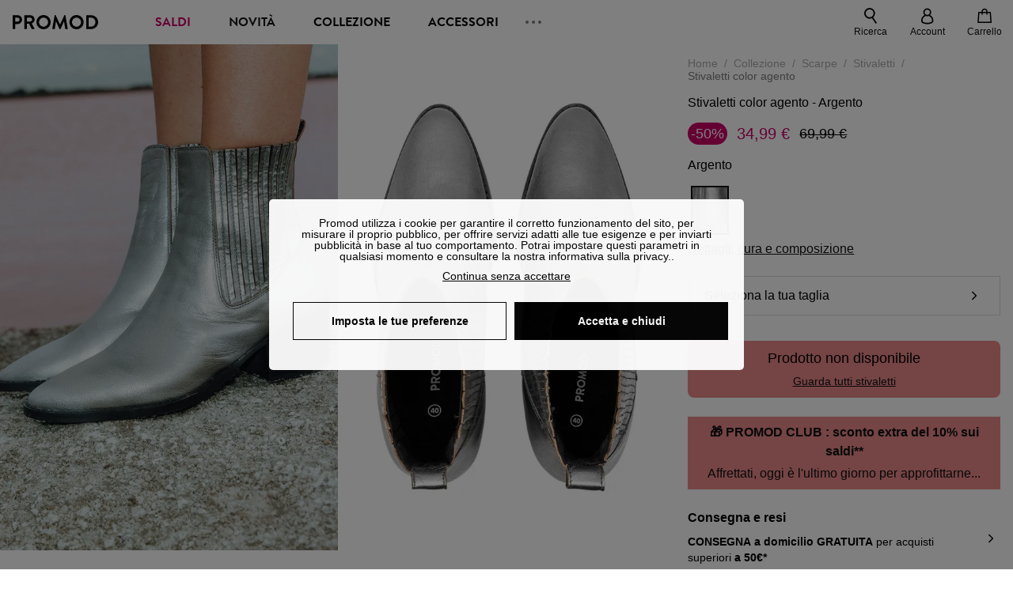

--- FILE ---
content_type: text/html;charset=utf-8
request_url: https://www.promod.it/it-it/stivaletti-color-agento-argento--p161387/
body_size: 61392
content:
<!DOCTYPE html><html  lang="it" data-capo=""><head><meta charset="utf-8">
<meta name="viewport" content="width=device-width, initial-scale=1, maximum-scale=5">
<title>Stivaletti color agento - Argento</title>
<link rel="preconnect" href="https://api.promod.com">
<link rel="preconnect" href="https://asset.promod.com">
<link rel="preconnect" href="https://www.google.com">
<link rel="preconnect" href="https://www.gstatic.com" crossorigin>
<script type="text/javascript" src="https://asset.promod.com/utils/privacy.js" id="privacy" rel="preload" referrerpolicy="strict-origin-when-cross-origin" fetchpriority="low"></script>
<style>@-webkit-keyframes glow{50%{opacity:.5}}@keyframes glow{50%{opacity:.5}}a,abbr,acronym,address,applet,article,aside,audio,b,big,blockquote,body,canvas,caption,center,cite,code,dd,del,details,dfn,div,dl,dt,em,embed,fieldset,figcaption,figure,footer,form,h1,h2,h3,h4,h5,h6,header,hgroup,html,i,iframe,img,ins,kbd,label,legend,li,mark,menu,nav,object,ol,output,p,pre,q,ruby,s,samp,section,small,span,strike,strong,sub,summary,sup,table,tbody,td,tfoot,th,thead,time,tr,tt,u,ul,var,video{border:0;-webkit-box-sizing:border-box;box-sizing:border-box;font-size:100%;margin:0;padding:0;vertical-align:baseline}article,aside,details,figcaption,figure,footer,hgroup,menu,nav,section{display:block}body{line-height:1.25}ul{list-style:none}blockquote,q{quotes:none}blockquote:after,blockquote:before,q:after,q:before{content:""}table{border-collapse:collapse;border-spacing:0}input[type=number],input[type=search],input[type=text],textarea{font-size:1rem}input[type=search]{-webkit-appearance:none;-moz-appearance:none}input[type=search]::-webkit-search-cancel-button,input[type=search]::-webkit-search-decoration,input[type=search]::-webkit-search-results-button,input[type=search]::-webkit-search-results-decoration{-webkit-appearance:none;-moz-appearance:none}textarea{overflow:auto;resize:vertical;vertical-align:top}b,strong{font-weight:bolder}[v-cloak]{display:none}</style>
<style>@-webkit-keyframes glow{50%{opacity:.5}}@keyframes glow{50%{opacity:.5}}@font-face{font-display:swap;font-family:Brandon Grotesque Bold;font-style:normal;font-weight:700;src:url(https://asset.promod.com/ecom/fonts/BrandonGrotesqueWeb-Bold.woff2) format("woff2")}</style>
<style>@-webkit-keyframes glow{50%{opacity:.5}}@keyframes glow{50%{opacity:.5}}body,html{font-family:-apple-system,BlinkMacSystemFont,Segoe UI,Roboto,Oxygen-Sans,Ubuntu,Cantarell,Helvetica Neue,sans-serif;font-size:1rem;scroll-behavior:smooth}html>img{position:absolute;top:0;z-index:-1}body{overflow-x:hidden;width:100%}body>iframe{display:none}.pmd_noscroll{height:100%;overflow:hidden;-webkit-user-select:none;-moz-user-select:none;-ms-user-select:none;user-select:none}#__nuxt{height:100vh;margin:0 auto;max-width:1920px;width:100%}#__nuxt>.mdc-layout-grid{padding:0}#abtest-funnel_payment{overflow:hidden}em,i{font-style:italic}.ReactModalPortal{height:100vh}.pmd-productPage_slider .pmd-slider_list{height:135vw;overflow:hidden}.pmd-productPage_slider .pmd-slider_list .pmd-image{height:135vw;width:90vw}.pmd-no-scroll{overflow-y:hidden;-ms-touch-action:none;touch-action:none}.pmd-no-scroll .pmd-header--visible{z-index:20}.pmd-hidden{display:none;height:0;max-height:0;max-width:0;overflow:hidden;padding:0;visibility:hidden;width:0}@media (min-width:1280px){.pmd-hiddenDesktop{display:none;height:0;max-height:0;max-width:0;overflow:hidden;padding:0;visibility:hidden;width:0}}@media (max-width:1279.9px){.pmd-hiddenMobileAndTablet{display:none;height:0;max-height:0;max-width:0;overflow:hidden;padding:0;visibility:hidden;width:0}}@media (max-width:839.9px){.pmd-hiddenMobile{display:none;height:0;max-height:0;max-width:0;overflow:hidden;padding:0;visibility:hidden;width:0}}.pmd-linebreak{white-space:pre-line}.pmd-svg{height:1.5rem;width:1.5rem}.pmd-svg--small{height:1rem;width:1rem}.pmd-link--underline{color:#111;text-decoration:none;text-decoration:underline}.pmd-link--underline:active,.pmd-link--underline:focus,.pmd-link--underline:hover{color:#c06}.pmd-link--noUnderline{color:#111;text-decoration:underline;text-decoration:none}.pmd-link--noUnderline:active,.pmd-link--noUnderline:focus,.pmd-link--noUnderline:hover{color:#c06}.pmd-button--noAppearance{-webkit-appearance:none;-moz-appearance:none;appearance:none;background:none;border:none;cursor:pointer}.pmd-button--noAppearance:hover{outline:none}.pmd-bullet{position:relative}.pmd-bullet:before{border-radius:100%;content:"";height:.5rem;position:absolute;right:0;top:0;width:.5rem}.pmd-bullet--connected:before{background-color:#a1e6cc}.pmd-bullet--notConnected:before{background-color:#e83200}.pmd-scrollbar{height:100%;margin:.25rem .25rem .25rem 0;overflow:auto;scrollbar-color:#ababab #fff;scrollbar-width:thin}.pmd-scrollbar::-webkit-scrollbar{width:.375rem}.pmd-scrollbar::-webkit-scrollbar-track{background:#dbdbdb;border-radius:1rem}.pmd-scrollbar::-webkit-scrollbar-thumb{background-color:#111;border-radius:1rem}.Vue-Toastification__container{z-index:30000}@media (max-width:839.9px){.Vue-Toastification__container{left:0;margin:0;padding:0;top:0;width:100vw}}.Vue-Toastification__container .Vue-Toastification__toast{border-radius:.5rem;display:-webkit-box;display:-ms-flexbox;display:flex;min-height:0;padding:.5rem .5rem .5rem 1rem;-webkit-box-orient:horizontal;-webkit-box-direction:normal;-ms-flex-direction:row;flex-direction:row;-webkit-box-pack:center;-ms-flex-pack:center;justify-content:center;-webkit-box-align:center;-ms-flex-align:center;align-items:center}@media (max-width:839.9px){.Vue-Toastification__container .Vue-Toastification__toast{max-width:none;width:100%}}.Vue-Toastification__container .Vue-Toastification__toast--success{background-color:#47d7a3;color:#111}.Vue-Toastification__container .Vue-Toastification__toast--success>.pmd-toastIcon_cross{fill:#111}.Vue-Toastification__container .Vue-Toastification__toast--error{background-color:#eb8a8a;color:#111}.Vue-Toastification__container .Vue-Toastification__toast--error>.pmd-toastIcon_cross{fill:#111}.Vue-Toastification__container .Vue-Toastification__toast--info{background-color:#8db2df;color:#111}.Vue-Toastification__container .Vue-Toastification__toast--info>.pmd-toastIcon_cross{fill:#111}.Vue-Toastification__container .Vue-Toastification__toast-body{font-family:-apple-system,BlinkMacSystemFont,Segoe UI,Roboto,Oxygen-Sans,Ubuntu,Cantarell,Helvetica Neue,sans-serif;font-size:1rem}.Vue-Toastification__icon{margin-right:1.5rem}.Vue-Toastification__close-button,.Vue-Toastification__icon{opacity:1}.grecaptcha-badge{visibility:hidden;z-index:1000}</style>
<style>@-webkit-keyframes glow{50%{opacity:.5}}@keyframes glow{50%{opacity:.5}}.pmd-accountLayout{display:-webkit-box;display:-ms-flexbox;display:flex;-webkit-box-orient:vertical;-webkit-box-direction:normal;-ms-flex-direction:column;flex-direction:column}.pmd-accountLayout_header{margin-bottom:2rem}@media (min-width:1280px){.pmd-accountLayout_header{display:-webkit-box;display:-ms-flexbox;display:flex;position:relative;-webkit-box-orient:horizontal;-webkit-box-direction:normal;-ms-flex-direction:row;flex-direction:row;-webkit-box-align:center;-ms-flex-align:center;align-items:center}.pmd-accountLayout_header .pmd-buttonBack{left:-3rem;position:absolute;top:.1rem}.pmd-accountLayout_body{display:-webkit-box;display:-ms-flexbox;display:flex;-webkit-box-orient:horizontal;-webkit-box-direction:normal;-ms-flex-direction:row;flex-direction:row}}.pmd-accountLayout_body--left,.pmd-accountLayout_body--right{display:grid;grid-auto-rows:-webkit-min-content;grid-auto-rows:min-content;grid-gap:1.5rem}@media (min-width:1280px){.pmd-accountLayout_body--left,.pmd-accountLayout_body--right{grid-auto-flow:row}.pmd-accountLayout_body--left{width:60%}}.pmd-accountLayout_body--right{font-family:-apple-system,BlinkMacSystemFont,Segoe UI,Roboto,Oxygen-Sans,Ubuntu,Cantarell,Helvetica Neue,sans-serif;font-size:.875rem;line-height:1rem}@media (max-width:1279.9px){.pmd-accountLayout_body--right{margin-top:1.5rem}}@media (min-width:1280px){.pmd-accountLayout_body--right{padding-left:2rem;width:40%}}@media (max-width:1279.9px){.pmd-accountLayout_content{margin-bottom:3.5rem}}.pmd-accountLayout_title{font-family:Brandon Grotesque Bold,arial,sans-serif;font-size:1.4375rem;line-height:1.4375rem;text-transform:uppercase}@media (max-width:1279.9px){.pmd-accountLayout_title{display:none}}@media (min-width:1280px){.pmd-accountLayout_title{font-family:Brandon Grotesque Bold,arial,sans-serif;font-size:1.725rem;line-height:1.725rem;text-transform:uppercase}}@media (max-width:1279.9px){.pmd-accountLayout_deleteInfos,.pmd-accountLayout_reassurance{display:-webkit-box;display:-ms-flexbox;display:flex;padding:0 2rem;-webkit-box-orient:horizontal;-webkit-box-direction:normal;-ms-flex-direction:row;flex-direction:row}}.pmd-accountLayout_deleteInfos a,.pmd-accountLayout_reassurance p{margin-left:1rem}</style>
<style>@-webkit-keyframes glow{50%{opacity:.5}}@keyframes glow{50%{opacity:.5}}.pmd-form{width:100%}.pmd-form_forgotPassword{font-family:-apple-system,BlinkMacSystemFont,Segoe UI,Roboto,Oxygen-Sans,Ubuntu,Cantarell,Helvetica Neue,sans-serif;font-size:.875rem;line-height:1rem}.pmd-form_createAccount,.pmd-form_forgotPassword{display:block;text-align:center}.pmd-form_legalMention{font-family:-apple-system,BlinkMacSystemFont,Segoe UI,Roboto,Oxygen-Sans,Ubuntu,Cantarell,Helvetica Neue,sans-serif;font-size:.875rem;line-height:1rem;margin-top:1.5rem}.pmd-form_legalMention .pmd-svg{margin-right:1rem;width:2rem}.pmd-form_labelOptional{color:#ababab;font-size:.75rem;font-style:italic}.pmd-form_separator{display:-webkit-box;display:-ms-flexbox;display:flex;position:relative;-webkit-box-orient:horizontal;-webkit-box-direction:normal;-ms-flex-direction:row;flex-direction:row;-webkit-box-pack:center;-ms-flex-pack:center;justify-content:center;-webkit-box-align:center;-ms-flex-align:center;align-items:center;font-family:-apple-system,BlinkMacSystemFont,Segoe UI,Roboto,Oxygen-Sans,Ubuntu,Cantarell,Helvetica Neue,sans-serif;font-size:.875rem;line-height:1.25rem;margin:1rem 0}.pmd-form_separator:after,.pmd-form_separator:before{content:"";-webkit-box-flex:1;background:#dbdbdb;-ms-flex:1;flex:1;height:1px}.pmd-form_separator:before{margin-right:1rem}.pmd-form_separator:after{margin-left:1rem}.pmd-form_reassurance{font-family:-apple-system,BlinkMacSystemFont,Segoe UI,Roboto,Oxygen-Sans,Ubuntu,Cantarell,Helvetica Neue,sans-serif;font-size:.875rem;line-height:1rem;margin:1rem 0}.pmd-form_reassurance p{-webkit-box-flex:1;-ms-flex:1;flex:1;margin-left:1rem}.pmd-form_action{display:-webkit-box;display:-ms-flexbox;display:flex;-webkit-box-orient:vertical;-webkit-box-direction:normal;-ms-flex-direction:column;flex-direction:column;-webkit-box-pack:center;-ms-flex-pack:center;justify-content:center;-webkit-box-align:center;-ms-flex-align:center;align-items:center}.pmd-form_action a,.pmd-form_action button{margin:1rem 0;-webkit-transition:all .3s ease-in-out;transition:all .3s ease-in-out;width:100%}.pmd-form_action a{font-family:-apple-system,BlinkMacSystemFont,Segoe UI,Roboto,Oxygen-Sans,Ubuntu,Cantarell,Helvetica Neue,sans-serif;font-size:.875rem;line-height:1.25rem;text-align:center}.pmd-form_action a:first-letter{text-transform:uppercase}.pmd-form_action a:nth-child(2){margin-top:0}@media (min-width:1280px){.pmd-form_action{padding:0}}.pmd-form_action--fixed{background:#fff;bottom:0;-webkit-box-shadow:0 -2px 6px #7c7c7c;box-shadow:0 -2px 6px #7c7c7c;margin-left:-1rem;padding:1rem;position:fixed;width:100vw;z-index:1000}.pmd-form_errorBanner{font-size:.75rem;line-height:1rem;margin:1rem 0;width:100%}.pmd-form_errorBanner .pmd-banner_bloc{display:-webkit-box;display:-ms-flexbox;display:flex;-webkit-box-orient:horizontal;-webkit-box-direction:normal;-ms-flex-direction:row;flex-direction:row;-webkit-box-align:center;-ms-flex-align:center;align-items:center}.pmd-form_select{margin-bottom:1.5rem;text-transform:uppercase}.pmd-form_stickyButton{margin:1rem 0;text-align:center}@media (max-width:1279.9px){.pmd-form_stickyButton{margin:0}.pmd-form_stickyButton>.pmd-button{width:100%}}.pmd-form_field--horizontalFlex{-webkit-box-orient:horizontal;-ms-flex-direction:row;flex-direction:row;-webkit-box-align:center;-ms-flex-align:center;align-items:center}.pmd-form_field--horizontalFlex,.pmd-form_field--verticaFlex{display:-webkit-box;display:-ms-flexbox;display:flex;-webkit-box-direction:normal}.pmd-form_field--verticaFlex{-webkit-box-orient:vertical;-ms-flex-direction:column;flex-direction:column}.pmd-form_field--required{display:block;font-family:-apple-system,BlinkMacSystemFont,Segoe UI,Roboto,Oxygen-Sans,Ubuntu,Cantarell,Helvetica Neue,sans-serif;font-size:.75rem;font-style:italic;line-height:1.125rem;margin-top:1.5rem}.pmd-form_radioButton{-webkit-appearance:none;-moz-appearance:none;appearance:none;border:1px solid #ababab;border-radius:100%;cursor:pointer;display:-webkit-box;display:-ms-flexbox;display:flex;height:1.25rem;margin:0 1rem 0 0;min-width:1.25rem;outline:none;-webkit-box-orient:vertical;-webkit-box-direction:normal;-ms-flex-direction:column;flex-direction:column;-webkit-box-pack:center;-ms-flex-pack:center;justify-content:center;-webkit-box-align:center;-ms-flex-align:center;align-items:center}.pmd-form_radioButton:checked{border:2px solid #111}.pmd-form_radioButton:checked:before{background:#111;border-radius:100%;content:"";height:.625rem;width:.625rem}.pmd-form_radioButton:focus:not(:checked){border-color:#111}.pmd-form_radioButton:focus:checked{border:2px solid #111}.pmd-form_recaptcha{-webkit-transform:scale(.8);transform:scale(.8)}.pmd-form_recaptchaContainer{display:-webkit-box;display:-ms-flexbox;display:flex;-webkit-box-pack:center;-ms-flex-pack:center;justify-content:center}</style>
<style>@-webkit-keyframes glow{50%{opacity:.5}}@keyframes glow{50%{opacity:.5}}.fade-enter-active,.fade-leave-active{-webkit-transition:opacity .3s;transition:opacity .3s}.fade-enter-from,.fade-leave-to{opacity:0}@media (max-width:1279.9px){.mobile-slide-up-enter-from,.mobile-slide-up-leave-to{-webkit-transform:translateY(100vh);transform:translateY(100vh);-webkit-transition:all .3s ease;transition:all .3s ease}}@media (min-width:1280px){.mobile-slide-up-enter-from,.mobile-slide-up-leave-to{-webkit-transform:translateX(100%);transform:translate(100%);-webkit-transition:all .3s ease;transition:all .3s ease}}@media (max-width:1279.9px){.mobile-slide-up-enter-to,.mobile-slide-up-leave-from{-webkit-transform:translateY(0);transform:translateY(0);-webkit-transition:all .6s ease;transition:all .6s ease}}@media (min-width:1280px){.mobile-slide-up-enter-to,.mobile-slide-up-leave-from{-webkit-transition:all .6s ease;transition:all .6s ease}}@media (max-width:1279.9px){.horizontal-slide-enter-from,.horizontal-slide-leave-to{-webkit-transform:translateY(0);transform:translateY(0);-webkit-transition:all .6s ease;transition:all .6s ease}}@media (min-width:1280px){.horizontal-slide-enter-from,.horizontal-slide-leave-to{-webkit-transform:translateX(100%);transform:translate(100%);-webkit-transition:all .6s ease;transition:all .6s ease}}@media (max-width:1279.9px){.horizontal-slide-enter-to,.horizontal-slide-leave-from{-webkit-transform:translateY(0);transform:translateY(0);-webkit-transition:all .6s ease;transition:all .6s ease}}@media (min-width:1280px){.horizontal-slide-enter-to,.horizontal-slide-leave-from{-webkit-transform:translateX(0);transform:translate(0);-webkit-transition:all .6s ease;transition:all .6s ease}}.transition-height-enter-active,.transition-height-leave-active{-webkit-transition:opacity .3s;transition:opacity .3s;-webkit-transition-delay:.3s;transition-delay:.3s}.transition-height-enter-from,.transition-height-leave-to{height:0;-webkit-transition-delay:.3s;transition-delay:.3s}.horizontal-slide-from-left-enter-from,.horizontal-slide-from-left-leave-to{-webkit-transition:all .6s ease;transition:all .6s ease}@media (min-width:1280px){.horizontal-slide-from-left-enter-from,.horizontal-slide-from-left-leave-to{-webkit-transform:translateX(-100%);transform:translate(-100%)}}.horizontal-slide-from-left-enter-to,.horizontal-slide-from-left-leave-from{-webkit-transform:translateX(0);transform:translate(0);-webkit-transition:all .6s ease;transition:all .6s ease}@media (min-width:1280px){.horizontal-slide-from-left-enter-to,.horizontal-slide-from-left-leave-from{-webkit-transform:translateX(-100%);transform:translate(-100%)}}</style>
<style>@-webkit-keyframes glow{50%{opacity:.5}}@keyframes glow{50%{opacity:.5}}.pmd-cartProduct{display:-webkit-box;display:-ms-flexbox;display:flex;width:100%;-webkit-box-orient:horizontal;-webkit-box-direction:normal;background:#fff;border-radius:.75rem;-ms-flex-direction:row;flex-direction:row;-ms-flex-wrap:nowrap;flex-wrap:nowrap}@media (max-width:1279.9px){.pmd-cartProduct{max-width:calc(100vw - 2rem)}}.pmd-cartProduct_wrapper{margin-bottom:.5rem;position:relative}.pmd-cartProduct_image{background:#f4f4f4;border:2px solid #fff;border-radius:.75rem;height:12.625rem;min-width:5.75rem;overflow:hidden;position:relative;width:5.75rem}.pmd-cartProduct_image .pmd-image_container{display:-webkit-box;display:-ms-flexbox;display:flex;-webkit-box-pack:center;-ms-flex-pack:center;height:100%;justify-content:center}.pmd-cartProduct_image .pmd-image_container .pmd-image{height:100%;max-width:none;width:auto}.pmd-cartProduct_description{display:-webkit-box;display:-ms-flexbox;display:flex;-webkit-box-orient:vertical;-webkit-box-direction:normal;-ms-flex-direction:column;flex-direction:column;margin-bottom:1rem;padding:.5rem 0 .5rem 1rem;width:calc(100% - 7.75rem)}@media (min-width:1280px){.pmd-cartProduct_description{margin-bottom:0}}.pmd-cartProduct_details .pmd-cartProduct_price{margin-top:.15rem;-webkit-box-pack:left;-ms-flex-pack:left;justify-content:left}.pmd-cartProduct_libelle{display:block;font-family:-apple-system,BlinkMacSystemFont,Segoe UI,Roboto,Oxygen-Sans,Ubuntu,Cantarell,Helvetica Neue,sans-serif;font-size:1rem;font-weight:700;line-height:1.5rem;overflow:hidden;text-overflow:ellipsis;text-transform:none;white-space:nowrap;width:100%}.pmd-cartProduct_libelle:active,.pmd-cartProduct_libelle:focus,.pmd-cartProduct_libelle:hover{color:#111}.pmd-cartProduct_libelle--grey{color:#7c7c7c;font-family:-apple-system,BlinkMacSystemFont,Segoe UI,Roboto,Oxygen-Sans,Ubuntu,Cantarell,Helvetica Neue,sans-serif;font-size:.875rem;font-size:.75rem;line-height:1.25rem}.pmd-cartProduct_deleteProduct{cursor:pointer;height:.75rem;margin:.375rem;width:.75rem}</style>
<style>@-webkit-keyframes glow{50%{opacity:.5}}@keyframes glow{50%{opacity:.5}}@media (min-width:1280px){.pmd-orderView{height:100%;padding:2rem 0 1rem 1.5rem;position:relative}.pmd-orderView,.pmd-orderView_list{display:grid;grid-template-columns:repeat(9,1fr);grid-gap:1rem;background:#f0f5fb;grid-column-end:10;grid-column-start:1;grid-template-rows:-webkit-max-content;grid-template-rows:max-content}.pmd-orderView_list{height:-webkit-max-content;height:-moz-max-content;height:max-content}.pmd-orderView_item{background:#f0f5fb;border-radius:.5rem 0 0 .5rem;grid-column-end:10;grid-column-start:1}.pmd-orderView_item>label:hover{background:#12121208;border-radius:.5rem 0 0 .5rem;-webkit-transition:all .3s;transition:all .3s}}@media (max-width:1279.9px){.pmd-orderView_item:nth-child(2n){background-color:#f4f4f4}}.pmd-orderView_item>label{cursor:pointer;display:-webkit-box;display:-ms-flexbox;display:flex;padding:.5rem}@media (max-width:1279.9px){.pmd-orderView_item>label{padding:1rem}}@media (min-width:1280px){.pmd-orderView_item--selected{background:#fff}}.pmd-orderView_body{padding:1rem}@media (min-width:1280px){.pmd-orderView_body{background:#fff;border-top:none;bottom:0;grid-column-end:10;overflow:auto;padding:2rem;position:absolute;right:0;top:0;width:66.6666666667%}}</style>
<style>.Vue-Toastification__container{-webkit-box-sizing:border-box;box-sizing:border-box;color:#fff;display:-webkit-box;display:-ms-flexbox;display:flex;min-height:100%;padding:4px;position:fixed;width:600px;z-index:9999;-webkit-box-orient:vertical;-webkit-box-direction:normal;-ms-flex-direction:column;flex-direction:column;pointer-events:none}@media only screen and (min-width:600px){.Vue-Toastification__container.top-center,.Vue-Toastification__container.top-left,.Vue-Toastification__container.top-right{top:1em}.Vue-Toastification__container.bottom-center,.Vue-Toastification__container.bottom-left,.Vue-Toastification__container.bottom-right{bottom:1em;-webkit-box-orient:vertical;-webkit-box-direction:reverse;-ms-flex-direction:column-reverse;flex-direction:column-reverse}.Vue-Toastification__container.bottom-left,.Vue-Toastification__container.top-left{left:1em}.Vue-Toastification__container.bottom-left .Vue-Toastification__toast,.Vue-Toastification__container.top-left .Vue-Toastification__toast{margin-right:auto}@supports not (-moz-appearance:none){.Vue-Toastification__container.bottom-left .Vue-Toastification__toast--rtl,.Vue-Toastification__container.top-left .Vue-Toastification__toast--rtl{margin-left:auto;margin-right:unset}}.Vue-Toastification__container.bottom-right,.Vue-Toastification__container.top-right{right:1em}.Vue-Toastification__container.bottom-right .Vue-Toastification__toast,.Vue-Toastification__container.top-right .Vue-Toastification__toast{margin-left:auto}@supports not (-moz-appearance:none){.Vue-Toastification__container.bottom-right .Vue-Toastification__toast--rtl,.Vue-Toastification__container.top-right .Vue-Toastification__toast--rtl{margin-left:unset;margin-right:auto}}.Vue-Toastification__container.bottom-center,.Vue-Toastification__container.top-center{left:50%;margin-left:-300px}.Vue-Toastification__container.bottom-center .Vue-Toastification__toast,.Vue-Toastification__container.top-center .Vue-Toastification__toast{margin-left:auto;margin-right:auto}}@media only screen and (max-width:600px){.Vue-Toastification__container{left:0;margin:0;padding:0;width:100vw}.Vue-Toastification__container .Vue-Toastification__toast{width:100%}.Vue-Toastification__container.top-center,.Vue-Toastification__container.top-left,.Vue-Toastification__container.top-right{top:0}.Vue-Toastification__container.bottom-center,.Vue-Toastification__container.bottom-left,.Vue-Toastification__container.bottom-right{bottom:0;-webkit-box-orient:vertical;-webkit-box-direction:reverse;-ms-flex-direction:column-reverse;flex-direction:column-reverse}}.Vue-Toastification__toast{border-radius:8px;-webkit-box-shadow:0 1px 10px 0 rgba(0,0,0,.1),0 2px 15px 0 rgba(0,0,0,.05);box-shadow:0 1px 10px #0000001a,0 2px 15px #0000000d;-webkit-box-sizing:border-box;box-sizing:border-box;display:-webkit-inline-box;display:-ms-inline-flexbox;display:inline-flex;margin-bottom:1rem;max-height:800px;min-height:64px;padding:22px 24px;position:relative;-webkit-box-pack:justify;-ms-flex-pack:justify;direction:ltr;font-family:Lato,Helvetica,Roboto,Arial,sans-serif;justify-content:space-between;max-width:600px;min-width:326px;overflow:hidden;pointer-events:auto;-webkit-transform:translateZ(0);transform:translateZ(0)}.Vue-Toastification__toast--rtl{direction:rtl}.Vue-Toastification__toast--default{background-color:#1976d2;color:#fff}.Vue-Toastification__toast--info{background-color:#2196f3;color:#fff}.Vue-Toastification__toast--success{background-color:#4caf50;color:#fff}.Vue-Toastification__toast--error{background-color:#ff5252;color:#fff}.Vue-Toastification__toast--warning{background-color:#ffc107;color:#fff}@media only screen and (max-width:600px){.Vue-Toastification__toast{border-radius:0;margin-bottom:.5rem}}.Vue-Toastification__toast-body{font-size:16px;line-height:24px;white-space:pre-wrap;word-break:break-word}.Vue-Toastification__toast-body,.Vue-Toastification__toast-component-body{-webkit-box-flex:1;-ms-flex:1;flex:1}.Vue-Toastification__toast.disable-transition{-webkit-animation:none!important;animation:none!important}.Vue-Toastification__close-button{background:transparent;border:none;cursor:pointer;font-size:24px;font-weight:700;line-height:24px;outline:none;padding:0 0 0 10px;-webkit-transition:.3s ease;transition:.3s ease;-webkit-box-align:center;-ms-flex-align:center;align-items:center;color:#fff;opacity:.3;-webkit-transition:visibility 0s,opacity .2s linear;transition:visibility 0s,opacity .2s linear}.Vue-Toastification__close-button:focus,.Vue-Toastification__close-button:hover{opacity:1}.Vue-Toastification__toast:not(:hover) .Vue-Toastification__close-button.show-on-hover{opacity:0}.Vue-Toastification__toast--rtl .Vue-Toastification__close-button{padding-left:unset;padding-right:10px}@-webkit-keyframes scale-x-frames{0%{-webkit-transform:scaleX(1);transform:scaleX(1)}to{-webkit-transform:scaleX(0);transform:scaleX(0)}}@keyframes scale-x-frames{0%{-webkit-transform:scaleX(1);transform:scaleX(1)}to{-webkit-transform:scaleX(0);transform:scaleX(0)}}.Vue-Toastification__progress-bar{-webkit-animation:scale-x-frames linear 1 forwards;animation:scale-x-frames linear 1 forwards;background-color:#ffffffb3;bottom:0;height:5px;left:0;position:absolute;-webkit-transform-origin:left;transform-origin:left;width:100%;z-index:10000}.Vue-Toastification__toast--rtl .Vue-Toastification__progress-bar{left:unset;right:0;-webkit-transform-origin:right;transform-origin:right}.Vue-Toastification__icon{background:transparent;border:none;margin:auto 18px auto 0;outline:none;padding:0;-webkit-transition:.3s ease;transition:.3s ease;-webkit-box-align:center;-ms-flex-align:center;align-items:center;height:100%;width:20px}.Vue-Toastification__toast--rtl .Vue-Toastification__icon{margin:auto 0 auto 18px}@-webkit-keyframes bounceInRight{0%,60%,75%,90%,to{-webkit-animation-timing-function:cubic-bezier(.215,.61,.355,1);animation-timing-function:cubic-bezier(.215,.61,.355,1)}0%{opacity:0;-webkit-transform:translate3d(3000px,0,0);transform:translate3d(3000px,0,0)}60%{opacity:1;-webkit-transform:translate3d(-25px,0,0);transform:translate3d(-25px,0,0)}75%{-webkit-transform:translate3d(10px,0,0);transform:translate3d(10px,0,0)}90%{-webkit-transform:translate3d(-5px,0,0);transform:translate3d(-5px,0,0)}to{-webkit-transform:none;transform:none}}@keyframes bounceInRight{0%,60%,75%,90%,to{-webkit-animation-timing-function:cubic-bezier(.215,.61,.355,1);animation-timing-function:cubic-bezier(.215,.61,.355,1)}0%{opacity:0;-webkit-transform:translate3d(3000px,0,0);transform:translate3d(3000px,0,0)}60%{opacity:1;-webkit-transform:translate3d(-25px,0,0);transform:translate3d(-25px,0,0)}75%{-webkit-transform:translate3d(10px,0,0);transform:translate3d(10px,0,0)}90%{-webkit-transform:translate3d(-5px,0,0);transform:translate3d(-5px,0,0)}to{-webkit-transform:none;transform:none}}@-webkit-keyframes bounceOutRight{40%{opacity:1;-webkit-transform:translate3d(-20px,0,0);transform:translate3d(-20px,0,0)}to{opacity:0;-webkit-transform:translate3d(1000px,0,0);transform:translate3d(1000px,0,0)}}@keyframes bounceOutRight{40%{opacity:1;-webkit-transform:translate3d(-20px,0,0);transform:translate3d(-20px,0,0)}to{opacity:0;-webkit-transform:translate3d(1000px,0,0);transform:translate3d(1000px,0,0)}}@-webkit-keyframes bounceInLeft{0%,60%,75%,90%,to{-webkit-animation-timing-function:cubic-bezier(.215,.61,.355,1);animation-timing-function:cubic-bezier(.215,.61,.355,1)}0%{opacity:0;-webkit-transform:translate3d(-3000px,0,0);transform:translate3d(-3000px,0,0)}60%{opacity:1;-webkit-transform:translate3d(25px,0,0);transform:translate3d(25px,0,0)}75%{-webkit-transform:translate3d(-10px,0,0);transform:translate3d(-10px,0,0)}90%{-webkit-transform:translate3d(5px,0,0);transform:translate3d(5px,0,0)}to{-webkit-transform:none;transform:none}}@keyframes bounceInLeft{0%,60%,75%,90%,to{-webkit-animation-timing-function:cubic-bezier(.215,.61,.355,1);animation-timing-function:cubic-bezier(.215,.61,.355,1)}0%{opacity:0;-webkit-transform:translate3d(-3000px,0,0);transform:translate3d(-3000px,0,0)}60%{opacity:1;-webkit-transform:translate3d(25px,0,0);transform:translate3d(25px,0,0)}75%{-webkit-transform:translate3d(-10px,0,0);transform:translate3d(-10px,0,0)}90%{-webkit-transform:translate3d(5px,0,0);transform:translate3d(5px,0,0)}to{-webkit-transform:none;transform:none}}@-webkit-keyframes bounceOutLeft{20%{opacity:1;-webkit-transform:translate3d(20px,0,0);transform:translate3d(20px,0,0)}to{opacity:0;-webkit-transform:translate3d(-2000px,0,0);transform:translate3d(-2000px,0,0)}}@keyframes bounceOutLeft{20%{opacity:1;-webkit-transform:translate3d(20px,0,0);transform:translate3d(20px,0,0)}to{opacity:0;-webkit-transform:translate3d(-2000px,0,0);transform:translate3d(-2000px,0,0)}}@-webkit-keyframes bounceInUp{0%,60%,75%,90%,to{-webkit-animation-timing-function:cubic-bezier(.215,.61,.355,1);animation-timing-function:cubic-bezier(.215,.61,.355,1)}0%{opacity:0;-webkit-transform:translate3d(0,3000px,0);transform:translate3d(0,3000px,0)}60%{opacity:1;-webkit-transform:translate3d(0,-20px,0);transform:translate3d(0,-20px,0)}75%{-webkit-transform:translate3d(0,10px,0);transform:translate3d(0,10px,0)}90%{-webkit-transform:translate3d(0,-5px,0);transform:translate3d(0,-5px,0)}to{-webkit-transform:translateZ(0);transform:translateZ(0)}}@keyframes bounceInUp{0%,60%,75%,90%,to{-webkit-animation-timing-function:cubic-bezier(.215,.61,.355,1);animation-timing-function:cubic-bezier(.215,.61,.355,1)}0%{opacity:0;-webkit-transform:translate3d(0,3000px,0);transform:translate3d(0,3000px,0)}60%{opacity:1;-webkit-transform:translate3d(0,-20px,0);transform:translate3d(0,-20px,0)}75%{-webkit-transform:translate3d(0,10px,0);transform:translate3d(0,10px,0)}90%{-webkit-transform:translate3d(0,-5px,0);transform:translate3d(0,-5px,0)}to{-webkit-transform:translateZ(0);transform:translateZ(0)}}@-webkit-keyframes bounceOutUp{20%{-webkit-transform:translate3d(0,-10px,0);transform:translate3d(0,-10px,0)}40%,45%{opacity:1;-webkit-transform:translate3d(0,20px,0);transform:translate3d(0,20px,0)}to{opacity:0;-webkit-transform:translate3d(0,-2000px,0);transform:translate3d(0,-2000px,0)}}@keyframes bounceOutUp{20%{-webkit-transform:translate3d(0,-10px,0);transform:translate3d(0,-10px,0)}40%,45%{opacity:1;-webkit-transform:translate3d(0,20px,0);transform:translate3d(0,20px,0)}to{opacity:0;-webkit-transform:translate3d(0,-2000px,0);transform:translate3d(0,-2000px,0)}}@-webkit-keyframes bounceInDown{0%,60%,75%,90%,to{-webkit-animation-timing-function:cubic-bezier(.215,.61,.355,1);animation-timing-function:cubic-bezier(.215,.61,.355,1)}0%{opacity:0;-webkit-transform:translate3d(0,-3000px,0);transform:translate3d(0,-3000px,0)}60%{opacity:1;-webkit-transform:translate3d(0,25px,0);transform:translate3d(0,25px,0)}75%{-webkit-transform:translate3d(0,-10px,0);transform:translate3d(0,-10px,0)}90%{-webkit-transform:translate3d(0,5px,0);transform:translate3d(0,5px,0)}to{-webkit-transform:none;transform:none}}@keyframes bounceInDown{0%,60%,75%,90%,to{-webkit-animation-timing-function:cubic-bezier(.215,.61,.355,1);animation-timing-function:cubic-bezier(.215,.61,.355,1)}0%{opacity:0;-webkit-transform:translate3d(0,-3000px,0);transform:translate3d(0,-3000px,0)}60%{opacity:1;-webkit-transform:translate3d(0,25px,0);transform:translate3d(0,25px,0)}75%{-webkit-transform:translate3d(0,-10px,0);transform:translate3d(0,-10px,0)}90%{-webkit-transform:translate3d(0,5px,0);transform:translate3d(0,5px,0)}to{-webkit-transform:none;transform:none}}@-webkit-keyframes bounceOutDown{20%{-webkit-transform:translate3d(0,10px,0);transform:translate3d(0,10px,0)}40%,45%{opacity:1;-webkit-transform:translate3d(0,-20px,0);transform:translate3d(0,-20px,0)}to{opacity:0;-webkit-transform:translate3d(0,2000px,0);transform:translate3d(0,2000px,0)}}@keyframes bounceOutDown{20%{-webkit-transform:translate3d(0,10px,0);transform:translate3d(0,10px,0)}40%,45%{opacity:1;-webkit-transform:translate3d(0,-20px,0);transform:translate3d(0,-20px,0)}to{opacity:0;-webkit-transform:translate3d(0,2000px,0);transform:translate3d(0,2000px,0)}}.Vue-Toastification__bounce-enter-active.bottom-left,.Vue-Toastification__bounce-enter-active.top-left{-webkit-animation-name:bounceInLeft;animation-name:bounceInLeft}.Vue-Toastification__bounce-enter-active.bottom-right,.Vue-Toastification__bounce-enter-active.top-right{-webkit-animation-name:bounceInRight;animation-name:bounceInRight}.Vue-Toastification__bounce-enter-active.top-center{-webkit-animation-name:bounceInDown;animation-name:bounceInDown}.Vue-Toastification__bounce-enter-active.bottom-center{-webkit-animation-name:bounceInUp;animation-name:bounceInUp}.Vue-Toastification__bounce-leave-active:not(.disable-transition).bottom-left,.Vue-Toastification__bounce-leave-active:not(.disable-transition).top-left{-webkit-animation-name:bounceOutLeft;animation-name:bounceOutLeft}.Vue-Toastification__bounce-leave-active:not(.disable-transition).bottom-right,.Vue-Toastification__bounce-leave-active:not(.disable-transition).top-right{-webkit-animation-name:bounceOutRight;animation-name:bounceOutRight}.Vue-Toastification__bounce-leave-active:not(.disable-transition).top-center{-webkit-animation-name:bounceOutUp;animation-name:bounceOutUp}.Vue-Toastification__bounce-leave-active:not(.disable-transition).bottom-center{-webkit-animation-name:bounceOutDown;animation-name:bounceOutDown}.Vue-Toastification__bounce-enter-active,.Vue-Toastification__bounce-leave-active{-webkit-animation-duration:.75s;animation-duration:.75s;-webkit-animation-fill-mode:both;animation-fill-mode:both}.Vue-Toastification__bounce-move{-webkit-transition-duration:.4s;transition-duration:.4s;-webkit-transition-property:all;transition-property:all;-webkit-transition-timing-function:ease-in-out;transition-timing-function:ease-in-out}@-webkit-keyframes fadeOutTop{0%{opacity:1;-webkit-transform:translateY(0);transform:translateY(0)}to{opacity:0;-webkit-transform:translateY(-50px);transform:translateY(-50px)}}@keyframes fadeOutTop{0%{opacity:1;-webkit-transform:translateY(0);transform:translateY(0)}to{opacity:0;-webkit-transform:translateY(-50px);transform:translateY(-50px)}}@-webkit-keyframes fadeOutLeft{0%{opacity:1;-webkit-transform:translateX(0);transform:translate(0)}to{opacity:0;-webkit-transform:translateX(-50px);transform:translate(-50px)}}@keyframes fadeOutLeft{0%{opacity:1;-webkit-transform:translateX(0);transform:translate(0)}to{opacity:0;-webkit-transform:translateX(-50px);transform:translate(-50px)}}@-webkit-keyframes fadeOutBottom{0%{opacity:1;-webkit-transform:translateY(0);transform:translateY(0)}to{opacity:0;-webkit-transform:translateY(50px);transform:translateY(50px)}}@keyframes fadeOutBottom{0%{opacity:1;-webkit-transform:translateY(0);transform:translateY(0)}to{opacity:0;-webkit-transform:translateY(50px);transform:translateY(50px)}}@-webkit-keyframes fadeOutRight{0%{opacity:1;-webkit-transform:translateX(0);transform:translate(0)}to{opacity:0;-webkit-transform:translateX(50px);transform:translate(50px)}}@keyframes fadeOutRight{0%{opacity:1;-webkit-transform:translateX(0);transform:translate(0)}to{opacity:0;-webkit-transform:translateX(50px);transform:translate(50px)}}@-webkit-keyframes fadeInLeft{0%{opacity:0;-webkit-transform:translateX(-50px);transform:translate(-50px)}to{opacity:1;-webkit-transform:translateX(0);transform:translate(0)}}@keyframes fadeInLeft{0%{opacity:0;-webkit-transform:translateX(-50px);transform:translate(-50px)}to{opacity:1;-webkit-transform:translateX(0);transform:translate(0)}}@-webkit-keyframes fadeInRight{0%{opacity:0;-webkit-transform:translateX(50px);transform:translate(50px)}to{opacity:1;-webkit-transform:translateX(0);transform:translate(0)}}@keyframes fadeInRight{0%{opacity:0;-webkit-transform:translateX(50px);transform:translate(50px)}to{opacity:1;-webkit-transform:translateX(0);transform:translate(0)}}@-webkit-keyframes fadeInTop{0%{opacity:0;-webkit-transform:translateY(-50px);transform:translateY(-50px)}to{opacity:1;-webkit-transform:translateY(0);transform:translateY(0)}}@keyframes fadeInTop{0%{opacity:0;-webkit-transform:translateY(-50px);transform:translateY(-50px)}to{opacity:1;-webkit-transform:translateY(0);transform:translateY(0)}}@-webkit-keyframes fadeInBottom{0%{opacity:0;-webkit-transform:translateY(50px);transform:translateY(50px)}to{opacity:1;-webkit-transform:translateY(0);transform:translateY(0)}}@keyframes fadeInBottom{0%{opacity:0;-webkit-transform:translateY(50px);transform:translateY(50px)}to{opacity:1;-webkit-transform:translateY(0);transform:translateY(0)}}.Vue-Toastification__fade-enter-active.bottom-left,.Vue-Toastification__fade-enter-active.top-left{-webkit-animation-name:fadeInLeft;animation-name:fadeInLeft}.Vue-Toastification__fade-enter-active.bottom-right,.Vue-Toastification__fade-enter-active.top-right{-webkit-animation-name:fadeInRight;animation-name:fadeInRight}.Vue-Toastification__fade-enter-active.top-center{-webkit-animation-name:fadeInTop;animation-name:fadeInTop}.Vue-Toastification__fade-enter-active.bottom-center{-webkit-animation-name:fadeInBottom;animation-name:fadeInBottom}.Vue-Toastification__fade-leave-active:not(.disable-transition).bottom-left,.Vue-Toastification__fade-leave-active:not(.disable-transition).top-left{-webkit-animation-name:fadeOutLeft;animation-name:fadeOutLeft}.Vue-Toastification__fade-leave-active:not(.disable-transition).bottom-right,.Vue-Toastification__fade-leave-active:not(.disable-transition).top-right{-webkit-animation-name:fadeOutRight;animation-name:fadeOutRight}.Vue-Toastification__fade-leave-active:not(.disable-transition).top-center{-webkit-animation-name:fadeOutTop;animation-name:fadeOutTop}.Vue-Toastification__fade-leave-active:not(.disable-transition).bottom-center{-webkit-animation-name:fadeOutBottom;animation-name:fadeOutBottom}.Vue-Toastification__fade-enter-active,.Vue-Toastification__fade-leave-active{-webkit-animation-duration:.75s;animation-duration:.75s;-webkit-animation-fill-mode:both;animation-fill-mode:both}.Vue-Toastification__fade-move{-webkit-transition-duration:.4s;transition-duration:.4s;-webkit-transition-property:all;transition-property:all;-webkit-transition-timing-function:ease-in-out;transition-timing-function:ease-in-out}@-webkit-keyframes slideInBlurredLeft{0%{-webkit-filter:blur(40px);filter:blur(40px);opacity:0;-webkit-transform:translateX(-1000px) scaleX(2.5) scaleY(.2);transform:translate(-1000px) scaleX(2.5) scaleY(.2);-webkit-transform-origin:100% 50%;transform-origin:100% 50%}to{-webkit-filter:blur(0);filter:blur(0);opacity:1;-webkit-transform:translateX(0) scaleY(1) scaleX(1);transform:translate(0) scaleY(1) scaleX(1);-webkit-transform-origin:50% 50%;transform-origin:50% 50%}}@keyframes slideInBlurredLeft{0%{-webkit-filter:blur(40px);filter:blur(40px);opacity:0;-webkit-transform:translateX(-1000px) scaleX(2.5) scaleY(.2);transform:translate(-1000px) scaleX(2.5) scaleY(.2);-webkit-transform-origin:100% 50%;transform-origin:100% 50%}to{-webkit-filter:blur(0);filter:blur(0);opacity:1;-webkit-transform:translateX(0) scaleY(1) scaleX(1);transform:translate(0) scaleY(1) scaleX(1);-webkit-transform-origin:50% 50%;transform-origin:50% 50%}}@-webkit-keyframes slideInBlurredTop{0%{-webkit-filter:blur(240px);filter:blur(240px);opacity:0;-webkit-transform:translateY(-1000px) scaleY(2.5) scaleX(.2);transform:translateY(-1000px) scaleY(2.5) scaleX(.2);-webkit-transform-origin:50% 0;transform-origin:50% 0}to{-webkit-filter:blur(0);filter:blur(0);opacity:1;-webkit-transform:translateY(0) scaleY(1) scaleX(1);transform:translateY(0) scaleY(1) scaleX(1);-webkit-transform-origin:50% 50%;transform-origin:50% 50%}}@keyframes slideInBlurredTop{0%{-webkit-filter:blur(240px);filter:blur(240px);opacity:0;-webkit-transform:translateY(-1000px) scaleY(2.5) scaleX(.2);transform:translateY(-1000px) scaleY(2.5) scaleX(.2);-webkit-transform-origin:50% 0;transform-origin:50% 0}to{-webkit-filter:blur(0);filter:blur(0);opacity:1;-webkit-transform:translateY(0) scaleY(1) scaleX(1);transform:translateY(0) scaleY(1) scaleX(1);-webkit-transform-origin:50% 50%;transform-origin:50% 50%}}@-webkit-keyframes slideInBlurredRight{0%{-webkit-filter:blur(40px);filter:blur(40px);opacity:0;-webkit-transform:translateX(1000px) scaleX(2.5) scaleY(.2);transform:translate(1000px) scaleX(2.5) scaleY(.2);-webkit-transform-origin:0 50%;transform-origin:0 50%}to{-webkit-filter:blur(0);filter:blur(0);opacity:1;-webkit-transform:translateX(0) scaleY(1) scaleX(1);transform:translate(0) scaleY(1) scaleX(1);-webkit-transform-origin:50% 50%;transform-origin:50% 50%}}@keyframes slideInBlurredRight{0%{-webkit-filter:blur(40px);filter:blur(40px);opacity:0;-webkit-transform:translateX(1000px) scaleX(2.5) scaleY(.2);transform:translate(1000px) scaleX(2.5) scaleY(.2);-webkit-transform-origin:0 50%;transform-origin:0 50%}to{-webkit-filter:blur(0);filter:blur(0);opacity:1;-webkit-transform:translateX(0) scaleY(1) scaleX(1);transform:translate(0) scaleY(1) scaleX(1);-webkit-transform-origin:50% 50%;transform-origin:50% 50%}}@-webkit-keyframes slideInBlurredBottom{0%{-webkit-filter:blur(240px);filter:blur(240px);opacity:0;-webkit-transform:translateY(1000px) scaleY(2.5) scaleX(.2);transform:translateY(1000px) scaleY(2.5) scaleX(.2);-webkit-transform-origin:50% 100%;transform-origin:50% 100%}to{-webkit-filter:blur(0);filter:blur(0);opacity:1;-webkit-transform:translateY(0) scaleY(1) scaleX(1);transform:translateY(0) scaleY(1) scaleX(1);-webkit-transform-origin:50% 50%;transform-origin:50% 50%}}@keyframes slideInBlurredBottom{0%{-webkit-filter:blur(240px);filter:blur(240px);opacity:0;-webkit-transform:translateY(1000px) scaleY(2.5) scaleX(.2);transform:translateY(1000px) scaleY(2.5) scaleX(.2);-webkit-transform-origin:50% 100%;transform-origin:50% 100%}to{-webkit-filter:blur(0);filter:blur(0);opacity:1;-webkit-transform:translateY(0) scaleY(1) scaleX(1);transform:translateY(0) scaleY(1) scaleX(1);-webkit-transform-origin:50% 50%;transform-origin:50% 50%}}@-webkit-keyframes slideOutBlurredTop{0%{-webkit-filter:blur(0);filter:blur(0);opacity:1;-webkit-transform:translateY(0) scaleY(1) scaleX(1);transform:translateY(0) scaleY(1) scaleX(1);-webkit-transform-origin:50% 0;transform-origin:50% 0}to{-webkit-filter:blur(240px);filter:blur(240px);opacity:0;-webkit-transform:translateY(-1000px) scaleY(2) scaleX(.2);transform:translateY(-1000px) scaleY(2) scaleX(.2);-webkit-transform-origin:50% 0;transform-origin:50% 0}}@keyframes slideOutBlurredTop{0%{-webkit-filter:blur(0);filter:blur(0);opacity:1;-webkit-transform:translateY(0) scaleY(1) scaleX(1);transform:translateY(0) scaleY(1) scaleX(1);-webkit-transform-origin:50% 0;transform-origin:50% 0}to{-webkit-filter:blur(240px);filter:blur(240px);opacity:0;-webkit-transform:translateY(-1000px) scaleY(2) scaleX(.2);transform:translateY(-1000px) scaleY(2) scaleX(.2);-webkit-transform-origin:50% 0;transform-origin:50% 0}}@-webkit-keyframes slideOutBlurredBottom{0%{-webkit-filter:blur(0);filter:blur(0);opacity:1;-webkit-transform:translateY(0) scaleY(1) scaleX(1);transform:translateY(0) scaleY(1) scaleX(1);-webkit-transform-origin:50% 50%;transform-origin:50% 50%}to{-webkit-filter:blur(240px);filter:blur(240px);opacity:0;-webkit-transform:translateY(1000px) scaleY(2) scaleX(.2);transform:translateY(1000px) scaleY(2) scaleX(.2);-webkit-transform-origin:50% 100%;transform-origin:50% 100%}}@keyframes slideOutBlurredBottom{0%{-webkit-filter:blur(0);filter:blur(0);opacity:1;-webkit-transform:translateY(0) scaleY(1) scaleX(1);transform:translateY(0) scaleY(1) scaleX(1);-webkit-transform-origin:50% 50%;transform-origin:50% 50%}to{-webkit-filter:blur(240px);filter:blur(240px);opacity:0;-webkit-transform:translateY(1000px) scaleY(2) scaleX(.2);transform:translateY(1000px) scaleY(2) scaleX(.2);-webkit-transform-origin:50% 100%;transform-origin:50% 100%}}@-webkit-keyframes slideOutBlurredLeft{0%{-webkit-filter:blur(0);filter:blur(0);opacity:1;-webkit-transform:translateX(0) scaleY(1) scaleX(1);transform:translate(0) scaleY(1) scaleX(1);-webkit-transform-origin:50% 50%;transform-origin:50% 50%}to{-webkit-filter:blur(40px);filter:blur(40px);opacity:0;-webkit-transform:translateX(-1000px) scaleX(2) scaleY(.2);transform:translate(-1000px) scaleX(2) scaleY(.2);-webkit-transform-origin:100% 50%;transform-origin:100% 50%}}@keyframes slideOutBlurredLeft{0%{-webkit-filter:blur(0);filter:blur(0);opacity:1;-webkit-transform:translateX(0) scaleY(1) scaleX(1);transform:translate(0) scaleY(1) scaleX(1);-webkit-transform-origin:50% 50%;transform-origin:50% 50%}to{-webkit-filter:blur(40px);filter:blur(40px);opacity:0;-webkit-transform:translateX(-1000px) scaleX(2) scaleY(.2);transform:translate(-1000px) scaleX(2) scaleY(.2);-webkit-transform-origin:100% 50%;transform-origin:100% 50%}}@-webkit-keyframes slideOutBlurredRight{0%{-webkit-filter:blur(0);filter:blur(0);opacity:1;-webkit-transform:translateX(0) scaleY(1) scaleX(1);transform:translate(0) scaleY(1) scaleX(1);-webkit-transform-origin:50% 50%;transform-origin:50% 50%}to{-webkit-filter:blur(40px);filter:blur(40px);opacity:0;-webkit-transform:translateX(1000px) scaleX(2) scaleY(.2);transform:translate(1000px) scaleX(2) scaleY(.2);-webkit-transform-origin:0 50%;transform-origin:0 50%}}@keyframes slideOutBlurredRight{0%{-webkit-filter:blur(0);filter:blur(0);opacity:1;-webkit-transform:translateX(0) scaleY(1) scaleX(1);transform:translate(0) scaleY(1) scaleX(1);-webkit-transform-origin:50% 50%;transform-origin:50% 50%}to{-webkit-filter:blur(40px);filter:blur(40px);opacity:0;-webkit-transform:translateX(1000px) scaleX(2) scaleY(.2);transform:translate(1000px) scaleX(2) scaleY(.2);-webkit-transform-origin:0 50%;transform-origin:0 50%}}.Vue-Toastification__slideBlurred-enter-active.bottom-left,.Vue-Toastification__slideBlurred-enter-active.top-left{-webkit-animation-name:slideInBlurredLeft;animation-name:slideInBlurredLeft}.Vue-Toastification__slideBlurred-enter-active.bottom-right,.Vue-Toastification__slideBlurred-enter-active.top-right{-webkit-animation-name:slideInBlurredRight;animation-name:slideInBlurredRight}.Vue-Toastification__slideBlurred-enter-active.top-center{-webkit-animation-name:slideInBlurredTop;animation-name:slideInBlurredTop}.Vue-Toastification__slideBlurred-enter-active.bottom-center{-webkit-animation-name:slideInBlurredBottom;animation-name:slideInBlurredBottom}.Vue-Toastification__slideBlurred-leave-active:not(.disable-transition).bottom-left,.Vue-Toastification__slideBlurred-leave-active:not(.disable-transition).top-left{-webkit-animation-name:slideOutBlurredLeft;animation-name:slideOutBlurredLeft}.Vue-Toastification__slideBlurred-leave-active:not(.disable-transition).bottom-right,.Vue-Toastification__slideBlurred-leave-active:not(.disable-transition).top-right{-webkit-animation-name:slideOutBlurredRight;animation-name:slideOutBlurredRight}.Vue-Toastification__slideBlurred-leave-active:not(.disable-transition).top-center{-webkit-animation-name:slideOutBlurredTop;animation-name:slideOutBlurredTop}.Vue-Toastification__slideBlurred-leave-active:not(.disable-transition).bottom-center{-webkit-animation-name:slideOutBlurredBottom;animation-name:slideOutBlurredBottom}.Vue-Toastification__slideBlurred-enter-active,.Vue-Toastification__slideBlurred-leave-active{-webkit-animation-duration:.75s;animation-duration:.75s;-webkit-animation-fill-mode:both;animation-fill-mode:both}.Vue-Toastification__slideBlurred-move{-webkit-transition-duration:.4s;transition-duration:.4s;-webkit-transition-property:all;transition-property:all;-webkit-transition-timing-function:ease-in-out;transition-timing-function:ease-in-out}</style>
<style>@-webkit-keyframes glow{50%{opacity:.5}}@keyframes glow{50%{opacity:.5}}.pmd-customToaster_container{display:-webkit-box;display:-ms-flexbox;display:flex;-webkit-box-orient:horizontal;-webkit-box-direction:normal;-ms-flex-direction:row;flex-direction:row;-webkit-box-align:center;-ms-flex-align:center;align-items:center}.pmd-customToaster_icon{height:2rem;margin-right:1rem;width:2rem}.pmd-customToaster_content{display:-webkit-box;display:-ms-flexbox;display:flex;-webkit-box-orient:vertical;-webkit-box-direction:normal;-ms-flex-direction:column;flex-direction:column}.pmd-customToaster_title{font-weight:700}.pmd-customToaster--success{background-color:#47d7a3!important;fill:#111!important;color:#111!important}.pmd-customToaster--warning{background-color:#f2c94b!important;fill:#111!important;color:#111!important}</style>
<style>@-webkit-keyframes glow-b58a96c3{50%{opacity:.5}}@keyframes glow-b58a96c3{50%{opacity:.5}}.pmd-navSubLink_obfuscated[data-v-b58a96c3]{cursor:pointer}.pmd-navSubLink_obfuscated--active[data-v-b58a96c3]{font-weight:700}</style>
<style>@-webkit-keyframes glow-ae8d9dd5{50%{opacity:.5}}@keyframes glow-ae8d9dd5{50%{opacity:.5}}.pmd-richText[data-v-ae8d9dd5]{font-family:-apple-system,BlinkMacSystemFont,Segoe UI,Roboto,Oxygen-Sans,Ubuntu,Cantarell,Helvetica Neue,sans-serif}.pmd-richText--centered[data-v-ae8d9dd5]{text-align:center}.pmd-richText[data-v-ae8d9dd5] p{padding-bottom:.25rem}.pmd-richText[data-v-ae8d9dd5] p:first-letter{text-transform:uppercase}.pmd-richText[data-v-ae8d9dd5] h1{font-family:Brandon Grotesque Bold,arial,sans-serif;font-size:1.6rem;padding-bottom:1rem}.pmd-richText[data-v-ae8d9dd5] h2{font-family:Brandon Grotesque Bold,arial,sans-serif;font-size:1.4rem;padding-bottom:1rem}.pmd-richText[data-v-ae8d9dd5] h3{font-family:Time New Roman,serif;font-size:1.2rem;font-style:italic;padding-bottom:1rem}.pmd-richText[data-v-ae8d9dd5] h4{font-family:-apple-system,BlinkMacSystemFont,Segoe UI,Roboto,Oxygen-Sans,Ubuntu,Cantarell,Helvetica Neue,sans-serif;font-size:1rem;padding-bottom:1rem}.pmd-richText[data-v-ae8d9dd5] h5{font-family:-apple-system,BlinkMacSystemFont,Segoe UI,Roboto,Oxygen-Sans,Ubuntu,Cantarell,Helvetica Neue,sans-serif;font-size:.8rem;padding-bottom:1rem}.pmd-richText[data-v-ae8d9dd5] a{color:#111;text-decoration:none;text-decoration:underline}.pmd-richText[data-v-ae8d9dd5] a:active,.pmd-richText[data-v-ae8d9dd5] a:focus,.pmd-richText[data-v-ae8d9dd5] a:hover{color:#c06}.pmd-richText[data-v-ae8d9dd5] b,.pmd-richText[data-v-ae8d9dd5] strong{font-weight:700}.pmd-richText[data-v-ae8d9dd5] ol{list-style:decimal inside;margin-left:1rem}.pmd-richText[data-v-ae8d9dd5] ol p{display:inline}.pmd-richText[data-v-ae8d9dd5] ul{list-style:square inside;margin-left:1rem}.pmd-richText[data-v-ae8d9dd5] ul p{display:inline}.pmd-richText[data-v-ae8d9dd5] sub,.pmd-richText[data-v-ae8d9dd5] sup{font-size:.7rem;line-height:1rem;position:relative}.pmd-richText[data-v-ae8d9dd5] sup{top:-.5rem}.pmd-richText[data-v-ae8d9dd5] sub{top:.5rem}.pmd-richText[data-v-ae8d9dd5] blockquote{background-color:#f4f4f4;border-left:2px solid #dbdbdb;font-family:Time New Roman,serif;font-size:1.125rem;font-style:italic;margin:auto;padding:.5rem 1rem;quotes:auto;width:-webkit-fit-content;width:-moz-fit-content;width:fit-content}.pmd-richText[data-v-ae8d9dd5] blockquote:before{content:open-quote}.pmd-richText[data-v-ae8d9dd5] blockquote:after{content:close-quote}.pmd-richText[data-v-ae8d9dd5] pre{background-color:#f4f4f4;border-radius:.5rem;margin:auto;padding:1rem;white-space:pre-wrap;width:-webkit-fit-content;width:-moz-fit-content;width:fit-content}.pmd-richText[data-v-ae8d9dd5] table{border-collapse:collapse;width:100%}.pmd-richText[data-v-ae8d9dd5] td,.pmd-richText[data-v-ae8d9dd5] th{border:1px solid #dbdbdb;padding:.5rem;text-align:left}.pmd-richText[data-v-ae8d9dd5] thead th{background:#f4f4f4;font-weight:700}.pmd-richText[data-v-ae8d9dd5] img{margin:1rem 0}[data-v-ae8d9dd5] .pmd-button{font-family:inherit;font-size:inherit;padding:0 1.5rem}[data-v-ae8d9dd5] .pmd-button_primary{display:-webkit-inline-box;display:-ms-inline-flexbox;display:inline-flex;-webkit-box-pack:center;-ms-flex-pack:center;justify-content:center;-webkit-box-align:center;-ms-flex-align:center;align-items:center;background:#111;border:1px solid #111;border-radius:.5rem;color:#fff;cursor:pointer;font-family:Brandon Grotesque Bold,arial,sans-serif;font-size:.875rem;min-height:3rem;text-decoration:none;text-transform:uppercase;-webkit-transition:all .3s;transition:all .3s}[data-v-ae8d9dd5] .pmd-button_primary svg{fill:#fff}[data-v-ae8d9dd5] .pmd-button_primary:focus,[data-v-ae8d9dd5] .pmd-button_primary:hover{background:#4d4d4d;border:1px solid #4d4d4d}[data-v-ae8d9dd5] .pmd-button_primary:active{background:#111}[data-v-ae8d9dd5] .pmd-button_primary:disabled{background:#dbdbdb;border-color:#dbdbdb;color:#fff;cursor:not-allowed}[data-v-ae8d9dd5] .pmd-button_primary:disabled svg{fill:#fff}[data-v-ae8d9dd5] .pmd-button_primary:disabled:focus,[data-v-ae8d9dd5] .pmd-button_primary:disabled:hover{background:#dbdbdb;border-color:#dbdbdb;color:#fff}</style>
<style>@-webkit-keyframes glow-3188a8a9{50%{opacity:.5}}@keyframes glow-3188a8a9{50%{opacity:.5}}.pmd-button[data-v-3188a8a9]{font-family:inherit;font-size:inherit;padding:0 1.5rem}.pmd-button_text[data-v-3188a8a9]{display:-webkit-box;display:-ms-flexbox;display:flex;-webkit-box-orient:vertical;-webkit-box-direction:normal;-ms-flex-direction:column;flex-direction:column;-webkit-box-pack:center;-ms-flex-pack:center;justify-content:center;-webkit-box-align:center;-ms-flex-align:center;align-items:center}.pmd-button_text--secondary[data-v-3188a8a9]{display:block;font-family:-apple-system,BlinkMacSystemFont,Segoe UI,Roboto,Oxygen-Sans,Ubuntu,Cantarell,Helvetica Neue,sans-serif;font-size:.875rem;line-height:1rem;text-transform:lowercase}.pmd-button_text--secondary[data-v-3188a8a9]:first-letter{text-transform:uppercase}.pmd-button--fullWidth[data-v-3188a8a9]{width:100%}.pmd-button--withIcon[data-v-3188a8a9]{padding:0 1.5rem 0 1rem}.pmd-button_svg[data-v-3188a8a9]{margin-right:1rem}.pmd-button_primary[data-v-3188a8a9]{display:-webkit-inline-box;display:-ms-inline-flexbox;display:inline-flex;-webkit-box-pack:center;-ms-flex-pack:center;justify-content:center;-webkit-box-align:center;-ms-flex-align:center;align-items:center;background:#111;border:1px solid #111;border-radius:.5rem;color:#fff;cursor:pointer;font-family:Brandon Grotesque Bold,arial,sans-serif;font-size:.875rem;min-height:3rem;text-decoration:none;text-transform:uppercase;-webkit-transition:all .3s;transition:all .3s}.pmd-button_primary svg[data-v-3188a8a9]{fill:#fff}.pmd-button_primary[data-v-3188a8a9]:focus,.pmd-button_primary[data-v-3188a8a9]:hover{background:#4d4d4d;border:1px solid #4d4d4d}.pmd-button_primary[data-v-3188a8a9]:active{background:#111}.pmd-button_primary[data-v-3188a8a9]:disabled{background:#dbdbdb;border-color:#dbdbdb;color:#fff;cursor:not-allowed}.pmd-button_primary:disabled svg[data-v-3188a8a9]{fill:#fff}.pmd-button_primary.pmd-button--disabled[data-v-3188a8a9],.pmd-button_primary[data-v-3188a8a9]:disabled:focus,.pmd-button_primary[data-v-3188a8a9]:disabled:hover{background:#dbdbdb;border-color:#dbdbdb;color:#fff}.pmd-button_primary.pmd-button--disabled[data-v-3188a8a9]{cursor:not-allowed}.pmd-button_primary.pmd-button--disabled svg[data-v-3188a8a9]{fill:#fff}.pmd-button_primary.pmd-button--disabled[data-v-3188a8a9]:focus,.pmd-button_primary.pmd-button--disabled[data-v-3188a8a9]:hover{background:#dbdbdb;border-color:#dbdbdb;color:#fff}.pmd-button_secondary[data-v-3188a8a9]{display:-webkit-inline-box;display:-ms-inline-flexbox;display:inline-flex;-webkit-box-pack:center;-ms-flex-pack:center;justify-content:center;-webkit-box-align:center;-ms-flex-align:center;align-items:center;background:#fff;border:1px solid #111;border-radius:.5rem;color:#111;cursor:pointer;font-family:Brandon Grotesque Bold,arial,sans-serif;font-size:.875rem;min-height:3rem;text-decoration:none;text-transform:uppercase;-webkit-transition:all .3s;transition:all .3s}.pmd-button_secondary svg[data-v-3188a8a9]{fill:#111}.pmd-button_secondary[data-v-3188a8a9]:focus,.pmd-button_secondary[data-v-3188a8a9]:hover{background:#fff;border:1px solid #4d4d4d}.pmd-button_secondary[data-v-3188a8a9]:active{background:#292929}.pmd-button_secondary[data-v-3188a8a9]:disabled{background:#fff;border-color:#dbdbdb;color:#dbdbdb;cursor:not-allowed}.pmd-button_secondary:disabled svg[data-v-3188a8a9]{fill:#dbdbdb}.pmd-button_secondary[data-v-3188a8a9]:disabled:focus,.pmd-button_secondary[data-v-3188a8a9]:disabled:hover{background:#fff;border-color:#dbdbdb;color:#dbdbdb}.pmd-button_secondary--underlined[data-v-3188a8a9]{display:-webkit-inline-box;display:-ms-inline-flexbox;display:inline-flex;-webkit-box-pack:center;-ms-flex-pack:center;justify-content:center;-webkit-box-align:center;-ms-flex-align:center;align-items:center;background:#fff;border:0;border-radius:.5rem;color:#111;cursor:pointer;font-family:Brandon Grotesque Bold,arial,sans-serif;font-family:-apple-system,BlinkMacSystemFont,Segoe UI,Roboto,Oxygen-Sans,Ubuntu,Cantarell,Helvetica Neue,sans-serif;font-size:.875rem;font-size:1rem;line-height:1.5rem;min-height:3rem;text-decoration:none;text-decoration:underline;text-transform:uppercase;text-transform:none;-webkit-transition:all .3s;transition:all .3s}.pmd-button_secondary--underlined svg[data-v-3188a8a9]{fill:#111}.pmd-button_secondary--underlined[data-v-3188a8a9]:focus,.pmd-button_secondary--underlined[data-v-3188a8a9]:hover{color:#4d4d4d}.pmd-button_secondary--underlined[data-v-3188a8a9]:disabled{background:#fff;border-color:#dbdbdb;color:#dbdbdb;cursor:not-allowed}.pmd-button_secondary--underlined:disabled svg[data-v-3188a8a9]{fill:#dbdbdb}.pmd-button_secondary--underlined[data-v-3188a8a9]:disabled:focus,.pmd-button_secondary--underlined[data-v-3188a8a9]:disabled:hover{background:#fff;border-color:#dbdbdb;color:#dbdbdb}.pmd-button_primary--noBorder[data-v-3188a8a9]{display:-webkit-inline-box;display:-ms-inline-flexbox;display:inline-flex;-webkit-box-pack:center;-ms-flex-pack:center;justify-content:center;-webkit-box-align:center;-ms-flex-align:center;align-items:center;background:none;border:0;border-radius:.5rem;color:#111;cursor:pointer;font-family:Brandon Grotesque Bold,arial,sans-serif;font-size:.875rem;min-height:3rem;position:relative;text-decoration:none;text-transform:uppercase;-webkit-transition:all .3s;transition:all .3s}.pmd-button_primary--noBorder[data-v-3188a8a9]:focus:before,.pmd-button_primary--noBorder[data-v-3188a8a9]:hover:before{background:#c06;bottom:0;content:"";height:2px;left:1.5rem;position:absolute;right:1.5rem}.pmd-button_primary--noBorder svg[data-v-3188a8a9]{fill:#111}.pmd-button_primary--noBorder.pmd-button--withIcon[data-v-3188a8a9]:hover:before{left:1rem}.pmd-button_primary--noBorder.pmd-button--disabled[data-v-3188a8a9]{color:#dbdbdb;cursor:not-allowed}.pmd-button_primary--noBorder.pmd-button--disabled[data-v-3188a8a9]:focus,.pmd-button_primary--noBorder.pmd-button--disabled[data-v-3188a8a9]:hover{color:#dbdbdb;text-decoration:none}.pmd-button_primary--noBorder.pmd-button--disabled.pmd-button--withIcon[data-v-3188a8a9]{color:#dbdbdb;cursor:not-allowed}.pmd-button_primary--noBorder.pmd-button--disabled.pmd-button--withIcon[data-v-3188a8a9]:focus,.pmd-button_primary--noBorder.pmd-button--disabled.pmd-button--withIcon[data-v-3188a8a9]:hover{color:#dbdbdb;text-decoration:none}.pmd-button_primary--noBorder.pmd-button--disabled.pmd-button--withIcon svg[data-v-3188a8a9],.pmd-button_primary--noBorder.pmd-button--disabled.pmd-button--withIcon:focus svg[data-v-3188a8a9],.pmd-button_primary--noBorder.pmd-button--disabled.pmd-button--withIcon:hover svg[data-v-3188a8a9]{fill:#dbdbdb}.pmd-button_primary--noBorder.pmd-button--disabled.pmd-button--withIcon[data-v-3188a8a9]:hover:before{display:none}.pmd-button_secondary--noBorder[data-v-3188a8a9]{display:-webkit-inline-box;display:-ms-inline-flexbox;display:inline-flex;-webkit-box-pack:center;-ms-flex-pack:center;justify-content:center;-webkit-box-align:center;-ms-flex-align:center;align-items:center;background:none;border:0;border-radius:.5rem;color:#c06;cursor:pointer;font-family:Brandon Grotesque Bold,arial,sans-serif;font-size:.875rem;min-height:3rem;position:relative;text-decoration:none;text-transform:uppercase;-webkit-transition:all .3s;transition:all .3s}.pmd-button_secondary--noBorder[data-v-3188a8a9]:focus:before,.pmd-button_secondary--noBorder[data-v-3188a8a9]:hover:before{background:#c06;bottom:0;content:"";height:2px;left:1.5rem;position:absolute;right:1.5rem}.pmd-button_secondary--noBorder svg[data-v-3188a8a9]{fill:#c06}.pmd-button_secondary--noBorder.pmd-button--withIcon[data-v-3188a8a9]:hover:before{left:1rem}.pmd-button_secondary--noBorder.pmd-button--disabled[data-v-3188a8a9]{color:#dbdbdb;cursor:not-allowed}.pmd-button_secondary--noBorder.pmd-button--disabled[data-v-3188a8a9]:focus,.pmd-button_secondary--noBorder.pmd-button--disabled[data-v-3188a8a9]:hover{color:#dbdbdb;text-decoration:none}.pmd-button_secondary--noBorder.pmd-button--disabled.pmd-button--withIcon[data-v-3188a8a9]{color:#dbdbdb;cursor:not-allowed}.pmd-button_secondary--noBorder.pmd-button--disabled.pmd-button--withIcon[data-v-3188a8a9]:focus,.pmd-button_secondary--noBorder.pmd-button--disabled.pmd-button--withIcon[data-v-3188a8a9]:hover{color:#dbdbdb;text-decoration:none}.pmd-button_secondary--noBorder.pmd-button--disabled.pmd-button--withIcon svg[data-v-3188a8a9],.pmd-button_secondary--noBorder.pmd-button--disabled.pmd-button--withIcon:focus svg[data-v-3188a8a9],.pmd-button_secondary--noBorder.pmd-button--disabled.pmd-button--withIcon:hover svg[data-v-3188a8a9]{fill:#dbdbdb}.pmd-button_secondary--noBorder.pmd-button--disabled.pmd-button--withIcon[data-v-3188a8a9]:hover:before{display:none}.pmd-button_tertiary--noBorder[data-v-3188a8a9]{display:-webkit-inline-box;display:-ms-inline-flexbox;display:inline-flex;-webkit-box-pack:center;-ms-flex-pack:center;justify-content:center;-webkit-box-align:center;-ms-flex-align:center;align-items:center;background:none;border:0;border-radius:.5rem;color:#fff;cursor:pointer;font-family:Brandon Grotesque Bold,arial,sans-serif;font-size:.875rem;min-height:3rem;position:relative;text-decoration:none;text-transform:uppercase;-webkit-transition:all .3s;transition:all .3s}.pmd-button_tertiary--noBorder[data-v-3188a8a9]:focus:before,.pmd-button_tertiary--noBorder[data-v-3188a8a9]:hover:before{background:#c06;bottom:0;content:"";height:2px;left:1.5rem;position:absolute;right:1.5rem}.pmd-button_tertiary--noBorder.pmd-button--disabled[data-v-3188a8a9]{color:#dbdbdb;cursor:not-allowed}.pmd-button_tertiary--noBorder.pmd-button--disabled[data-v-3188a8a9]:focus,.pmd-button_tertiary--noBorder.pmd-button--disabled[data-v-3188a8a9]:hover{color:#dbdbdb;text-decoration:none}.pmd-button_underlined--noBorder[data-v-3188a8a9]{background:none;border:none;color:#ababab;cursor:pointer;display:block;font-family:-apple-system,BlinkMacSystemFont,Segoe UI,Roboto,Oxygen-Sans,Ubuntu,Cantarell,Helvetica Neue,sans-serif;font-size:.75rem;padding:0;text-decoration:underline;text-transform:capitalize}</style>
<style>@-webkit-keyframes glow-5093fa68{50%{opacity:.5}}@keyframes glow-5093fa68{50%{opacity:.5}}.pmd-banner[data-v-5093fa68]{display:-webkit-box;display:-ms-flexbox;display:flex;font-family:-apple-system,BlinkMacSystemFont,Segoe UI,Roboto,Oxygen-Sans,Ubuntu,Cantarell,Helvetica Neue,sans-serif;font-size:.875rem;line-height:1rem;-webkit-box-orient:vertical;-webkit-box-direction:normal;-ms-flex-direction:column;flex-direction:column;min-height:1.5rem;overflow-y:hidden;width:100%}.pmd-banner--info[data-v-5093fa68]{background:#8db2df}.pmd-banner--info[data-v-5093fa68],.pmd-banner--info .pmd-banner_cta[data-v-5093fa68]{color:#111}.pmd-banner--info .pmd-banner_close[data-v-5093fa68],.pmd-banner--info .pmd-banner_icon[data-v-5093fa68]{fill:#111}.pmd-banner--warning[data-v-5093fa68]{background:#f2c94b}.pmd-banner--warning[data-v-5093fa68],.pmd-banner--warning .pmd-banner_cta[data-v-5093fa68]{color:#111}.pmd-banner--warning .pmd-banner_close[data-v-5093fa68],.pmd-banner--warning .pmd-banner_icon[data-v-5093fa68]{fill:#111}.pmd-banner--danger[data-v-5093fa68]{background:#eb8a8a}.pmd-banner--danger[data-v-5093fa68],.pmd-banner--danger .pmd-banner_cta[data-v-5093fa68]{color:#111}.pmd-banner--danger .pmd-banner_close[data-v-5093fa68],.pmd-banner--danger .pmd-banner_icon[data-v-5093fa68]{fill:#111}.pmd-banner--success[data-v-5093fa68]{background:#47d7a3}.pmd-banner--success[data-v-5093fa68],.pmd-banner--success .pmd-banner_cta[data-v-5093fa68]{color:#111}.pmd-banner--success .pmd-banner_close[data-v-5093fa68],.pmd-banner--success .pmd-banner_icon[data-v-5093fa68]{fill:#111}.pmd-banner--fid[data-v-5093fa68]{background:#ebd1cc}.pmd-banner--fid[data-v-5093fa68],.pmd-banner--fid .pmd-banner_cta[data-v-5093fa68]{color:#111}.pmd-banner--fid .pmd-banner_close[data-v-5093fa68],.pmd-banner--fid .pmd-banner_icon[data-v-5093fa68]{fill:#111}.pmd-banner_bloc[data-v-5093fa68]{display:-webkit-box;display:-ms-flexbox;display:flex;-webkit-box-pack:justify;-ms-flex-pack:justify;justify-content:space-between;padding:0 .5rem}.pmd-banner_bloc--columnFlexed[data-v-5093fa68]{-webkit-box-pack:center;-ms-flex-pack:center;justify-content:center}.pmd-banner_bloc--columnFlexed[data-v-5093fa68],.pmd-banner_content[data-v-5093fa68]{-webkit-box-orient:vertical;-webkit-box-direction:normal;-ms-flex-direction:column;flex-direction:column}.pmd-banner_container[data-v-5093fa68],.pmd-banner_content[data-v-5093fa68]{display:-webkit-box;display:-ms-flexbox;display:flex}.pmd-banner_container[data-v-5093fa68]{text-align:center}@media (max-width:839.9px){.pmd-banner_container[data-v-5093fa68]{-webkit-box-orient:vertical;-webkit-box-direction:normal;-ms-flex-direction:column;flex-direction:column}}.pmd-banner_message[data-v-5093fa68]{-webkit-box-flex:1;-ms-flex:1;flex:1;-ms-flex-item-align:center;align-self:center;max-height:20rem;padding:.5rem 1rem;-webkit-transition:max-height .3s ease-in-out;transition:max-height .3s ease-in-out}.pmd-banner_message[data-v-5093fa68]:first-letter{text-transform:uppercase}.pmd-banner_message--unToggled[data-v-5093fa68]{max-height:0;overflow:hidden;padding:0;-webkit-transition:max-height .3s ease-in-out;transition:max-height .3s ease-in-out}.pmd-banner_message_cta[data-v-5093fa68]{font-weight:700;text-decoration:underline}.pmd-banner_message_cta[data-v-5093fa68]:before{content:">";display:inline-block;text-decoration:none}@media (min-width:1280px){.pmd-banner_message_cta[data-v-5093fa68]:before{margin-left:.25rem}}.pmd-banner_message strong[data-v-5093fa68]{font-weight:700}.pmd-banner_message>p[data-v-5093fa68]:first-letter{text-transform:uppercase}.pmd-banner_message>p>strong[data-v-5093fa68]{font-weight:700}.pmd-banner_message.pmd-richText a[data-v-5093fa68]{color:inherit}.pmd-banner_message.pmd-richText a[data-v-5093fa68]:hover{font-weight:700}.pmd-banner_close[data-v-5093fa68],.pmd-banner_icon[data-v-5093fa68]{-ms-flex-negative:0;flex-shrink:0}.pmd-banner_icon[data-v-5093fa68]{-ms-flex-item-align:center;align-self:center}.pmd-banner_icon[data-v-5093fa68] svg{height:1.5rem;margin:.5rem;width:1.5rem}.pmd-banner_close[data-v-5093fa68]{cursor:pointer;height:.75rem;padding:.875rem;width:.75rem}.pmd-banner_cta[data-v-5093fa68]{cursor:pointer;width:-webkit-max-content;width:-moz-max-content;width:max-content}.pmd-banner_cta.pmd-link[data-v-5093fa68]{text-decoration:underline}.pmd-banner--bigger[data-v-5093fa68]{font-family:-apple-system,BlinkMacSystemFont,Segoe UI,Roboto,Oxygen-Sans,Ubuntu,Cantarell,Helvetica Neue,sans-serif;font-size:.875rem;line-height:1.25rem}.pmd-banner--default[data-v-5093fa68]{background:#111}.pmd-banner--default[data-v-5093fa68],.pmd-banner--default .pmd-banner_cta[data-v-5093fa68]{color:#fff}.pmd-banner--default .pmd-banner_close[data-v-5093fa68],.pmd-banner--default .pmd-banner_icon[data-v-5093fa68]{fill:#fff}.pmd-banner--linked[data-v-5093fa68]{text-decoration:none}.pmd-banner--centered[data-v-5093fa68]{position:relative;-webkit-box-align:center;-ms-flex-align:center;align-items:center}.pmd-banner--centered .pmd-banner_close[data-v-5093fa68]{position:absolute;right:0;top:0}</style>
<style>@-webkit-keyframes glow-7d16dd15{50%{opacity:.5}}@keyframes glow-7d16dd15{50%{opacity:.5}}.pmd-header_notification[data-v-7d16dd15]{height:1.5rem;min-height:1.5rem}.pmd-header_notification[data-v-7d16dd15] .pmd-banner_bloc{margin:auto}.pmd-header_notification[data-v-7d16dd15] .pmd-banner_message{display:block;font-family:-apple-system,BlinkMacSystemFont,Segoe UI,Roboto,Oxygen-Sans,Ubuntu,Cantarell,Helvetica Neue,sans-serif;font-size:.875rem;line-height:1rem;line-height:1.5rem;overflow:hidden;padding:0;text-align:center;text-overflow:ellipsis;white-space:nowrap}</style>
<style>@-webkit-keyframes glow-60432a88{50%{opacity:.5}}@keyframes glow-60432a88{50%{opacity:.5}}.pmd-layoutsHeaderLogo[data-v-60432a88]{height:2.5rem;left:0;position:absolute;text-align:center;width:100%}@media (min-width:1280px){.pmd-layoutsHeaderLogo[data-v-60432a88]{height:3.5rem;width:calc(100% - 26.25rem)}}.pmd-layoutsHeaderLogo--big[data-v-60432a88]{height:2.5rem;margin:0;width:auto}.pmd-layoutsHeaderLogo--small[data-v-60432a88]{display:-webkit-box;display:-ms-flexbox;display:flex;height:100%;margin:0;padding:0;width:auto}@media (min-width:1280px){.pmd-layoutsHeaderLogo--small[data-v-60432a88]{display:-webkit-box;display:-ms-flexbox;display:flex;-webkit-box-orient:horizontal;-webkit-box-direction:normal;-ms-flex-direction:row;flex-direction:row;-webkit-box-pack:center;-ms-flex-pack:center;justify-content:center;-webkit-box-align:center;-ms-flex-align:center;align-items:center;height:2rem;margin:0 2rem 0 1rem;width:6.75rem}}</style>
<style>@-webkit-keyframes glow-6ad74190{50%{opacity:.5}}@keyframes glow-6ad74190{50%{opacity:.5}}.pmd-image[data-v-6ad74190]{display:block;height:auto;margin:auto;max-width:100%}.pmd-image--fullwidth[data-v-6ad74190]{width:100%}.pmd-image--rounded[data-v-6ad74190]{border-radius:.25rem}</style>
<style>@-webkit-keyframes glow-aa21a697{50%{opacity:.5}}@keyframes glow-aa21a697{50%{opacity:.5}}.pmd-highlightBadge[data-v-aa21a697]{color:var(--9d04d4a8);font-size:.7rem;font-weight:700;line-height:1rem;position:relative;top:-.5rem}</style>
<style>@-webkit-keyframes glow-824af06d{50%{opacity:.5}}@keyframes glow-824af06d{50%{opacity:.5}}.pmd-accordion[data-v-824af06d]{margin:0 auto;overflow:hidden;width:100%}.pmd-accordion_title[data-v-824af06d]{display:-webkit-box;display:-ms-flexbox;display:flex;-webkit-box-align:center;-ms-flex-align:center;align-items:center;-webkit-box-pack:justify;-ms-flex-pack:justify;cursor:pointer;height:2.5rem;justify-content:space-between;padding:0 1rem}@media (min-width:1280px){.pmd-accordion_title[data-v-824af06d]:not(.pmd-accordion_title--isVisible){display:none}}.pmd-accordion_toggleButton[data-v-824af06d]{height:1.5rem;-webkit-transform:rotate(-90deg);transform:rotate(-90deg);-webkit-transition:all .3s;transition:all .3s;width:1.5rem}.pmd-accordion_content[data-v-824af06d]{height:auto;max-height:100rem;overflow:hidden;padding:0;-webkit-transition:max-height .3s ease-in-out;transition:max-height .3s ease-in-out}.pmd-accordion--closed .pmd-accordion_toggleButton[data-v-824af06d]{-webkit-transform:rotate(90deg);transform:rotate(90deg);-webkit-transition:all .3s;transition:all .3s}@media (max-width:1279.9px){.pmd-accordion--closed .pmd-accordion_content[data-v-824af06d]{max-height:0;-webkit-transition:max-height .3s ease-in-out;transition:max-height .3s ease-in-out}}</style>
<style>@-webkit-keyframes glow-a16267f8{50%{opacity:.5}}@keyframes glow-a16267f8{50%{opacity:.5}}.pmd-headerModal[data-v-a16267f8]{min-width:15rem;position:relative}.pmd-headerModal[data-v-a16267f8]:before{background:#fff;border-left:1px solid #e6e7e8;border-top:1px solid #e6e7e8;content:"";display:block;height:.6rem;left:50%;position:absolute;top:-.4rem;-webkit-transform:rotate(45deg);transform:rotate(45deg);width:.6rem;z-index:10}@media (max-width:1279.9px){.pmd-headerModal[data-v-a16267f8]:before{display:none}}@media (min-width:1280px){.pmd-headerModal[data-v-a16267f8]{background:#fff;-webkit-box-shadow:0 1px 3px rgba(0,0,0,.3);box-shadow:0 1px 3px #0000004d;max-height:80vh;overflow:auto;position:absolute}}@media (max-width:1279.9px){.pmd-headerModal[data-v-a16267f8]{border:none}}.pmd-headerModal_closeButton[data-v-a16267f8]{cursor:pointer;display:block;height:2.5rem;padding:.5rem;position:absolute;right:1rem;top:1rem}.pmd-headerModal_closeButton--hidden[data-v-a16267f8]{display:none}@media (min-width:1280px){.pmd-headerModal_closeButton--hiddenDesktop[data-v-a16267f8]{display:none}}@media (max-width:1279.9px){.pmd-headerModal_closeButton--hiddenMobile[data-v-a16267f8]{display:none}}.pmd-headerModal_content[data-v-a16267f8]{height:100%}</style>
<style>@-webkit-keyframes glow-6ab5e36a{50%{opacity:.5}}@keyframes glow-6ab5e36a{50%{opacity:.5}}.pmd-miniCart[data-v-6ab5e36a]{overflow:inherit}.pmd-miniCart_iconWrapper[data-v-6ab5e36a]{display:-webkit-box;display:-ms-flexbox;display:flex;margin:0 auto;position:relative;width:-webkit-min-content;width:-moz-min-content;width:min-content}.pmd-miniCart_quantityIcon[data-v-6ab5e36a]{background:#c06;border-radius:10px;color:#fff;font-size:.688rem;font-weight:700;left:20px;padding:0 9px;position:absolute;top:-5px}</style>
<style>@-webkit-keyframes glow-78dbcfb5{50%{opacity:.5}}@keyframes glow-78dbcfb5{50%{opacity:.5}}.pmd-header[data-v-78dbcfb5]{display:-webkit-box;display:-ms-flexbox;display:flex;-ms-flex-wrap:nowrap;flex-wrap:nowrap;position:relative;-webkit-box-pack:justify;-ms-flex-pack:justify;justify-content:space-between;-webkit-box-align:start;-ms-flex-align:start;align-items:flex-start;background:#fff;height:2.5rem;padding:1rem 0;z-index:11}.pmd-header--background[data-v-78dbcfb5]{z-index:1}.pmd-header.pmd-hidden[data-v-78dbcfb5]{padding:0}@media (min-width:1280px){.pmd-header[data-v-78dbcfb5]{min-height:3.5rem;padding:0;position:sticky;top:0}.pmd-header .pmd-header_searchBar[data-v-78dbcfb5]{position:absolute}.pmd-header--big[data-v-78dbcfb5]{height:auto}.pmd-header--big .pmd-headerNav--left[data-v-78dbcfb5]{height:auto;-webkit-box-orient:vertical;-webkit-box-direction:normal;-ms-flex-direction:column;flex-direction:column;-webkit-box-flex:1;-ms-flex:1;flex:1;padding:1rem 0 0}.pmd-header--big .pmd-headerNav--left .pmd-headerNav_link[data-v-78dbcfb5]:before{top:3.2rem}.pmd-header--big .pmd-headerNav--left .pmd-menu[data-v-78dbcfb5]{top:inherit;width:auto;-webkit-box-pack:center;-ms-flex-pack:center;justify-content:center;margin-top:2rem}.pmd-header--big .pmd-headerNav--left .pmd-menu_item[data-v-78dbcfb5]{padding-bottom:1rem}.pmd-header--big .pmd-headerNav_link--active[data-v-78dbcfb5]:before{top:2.5rem}}.pmd-headerNav[data-v-78dbcfb5]{background:#fff;position:relative}.pmd-headerNav_buttonBack[data-v-78dbcfb5]{cursor:pointer;left:1rem;position:absolute}.pmd-headerNav_familyLabel[data-v-78dbcfb5]{display:block;font-family:Time New Roman,serif;font-size:1rem;font-style:italic;line-height:130%;overflow:hidden;text-overflow:ellipsis;white-space:nowrap;width:100%;width:-webkit-fit-content;width:-moz-fit-content;width:fit-content}@media (max-width:1279.9px){.pmd-headerNav_logo[data-v-78dbcfb5]{height:100%;padding:.5rem}}.pmd-headerNav_link[data-v-78dbcfb5]{color:#111;font-family:Brandon Grotesque Bold,arial,sans-serif;font-size:1rem;line-height:1rem;position:relative;text-decoration:none;text-transform:uppercase;-webkit-transition:color .3s;transition:color .3s}@media (min-width:1280px){.pmd-headerNav_link[data-v-78dbcfb5]:after{opacity:0;-webkit-transition:all .3s;transition:all .3s}}.pmd-headerNav_link[data-v-78dbcfb5]:first-letter{text-transform:uppercase}.pmd-headerNav_link--highlighted[data-v-78dbcfb5]{font-family:Brandon Grotesque Bold,arial,sans-serif;font-size:.875rem;line-height:.875rem;text-transform:uppercase}@media (max-width:1279.9px){.pmd-headerNav_link[data-v-78dbcfb5]{width:100%}}@media (min-width:1280px){.pmd-headerNav_link[data-v-78dbcfb5]{padding:.5rem 1rem;text-transform:uppercase;white-space:nowrap}.pmd-headerNav_link[data-v-78dbcfb5]:not(.pmd-menuMore_content .pmd-headerNav_link):hover{color:#c06}.pmd-headerNav_link[data-v-78dbcfb5]:not(.pmd-menuMore_content .pmd-headerNav_link):hover:after{background:#c06;content:"";display:block;height:2px;left:1rem;opacity:1;position:absolute;top:1.5rem;width:calc(100% - 2rem)}.pmd-headerNav_link[data-v-78dbcfb5]:before{background:#fff;border-left:1px solid #e6e7e8;border-top:1px solid #e6e7e8;-webkit-box-shadow:0 1px 1px rgba(0,0,0,.3);box-shadow:0 1px 1px #0000004d;content:"";display:block;height:.6rem;left:50%;opacity:0;position:absolute;top:2.7rem;-webkit-transform:rotate(45deg) translateX(-50%);transform:rotate(45deg) translate(-50%);-webkit-transition:opacity ease-in-out;transition:opacity ease-in-out;-webkit-transition-duration:.3s,0s;transition-duration:.3s,0s;visibility:hidden;width:.6rem}.pmd-headerNav_link--highlighted[data-v-78dbcfb5]{font-family:Times New Roman,Arial,sans-serif;font-style:italic;text-transform:capitalize}.pmd-headerNav_link--active[data-v-78dbcfb5]{color:#c06}.pmd-headerNav_link--active[data-v-78dbcfb5]:after{background:#c06;content:"";display:block;height:2px;left:1rem;opacity:1;position:absolute;top:1.5rem;width:calc(100% - 2rem)}.pmd-headerNav_link--active[data-v-78dbcfb5]:before{opacity:1;visibility:visible}.pmd-headerNav_link--active.pmd-headerNav_link--noUnderlined[data-v-78dbcfb5]{color:initial}.pmd-headerNav_link--active.pmd-headerNav_link--noUnderlined[data-v-78dbcfb5]:before{top:3.1rem}.pmd-headerNav_link--active.pmd-headerNav_link--noUnderlined[data-v-78dbcfb5]:after{opacity:0}.pmd-headerNav_link--noUnderlined[data-v-78dbcfb5]{border-radius:.25rem}.pmd-headerNav_link--noUnderlined[data-v-78dbcfb5]:hover{color:initial;-webkit-filter:contrast(1.5);filter:contrast(1.5)}.pmd-headerNav_link--noUnderlined[data-v-78dbcfb5]:hover:after{opacity:0}}.pmd-headerNav_subLink[data-v-78dbcfb5]{color:#111;display:block;font-family:-apple-system,BlinkMacSystemFont,Segoe UI,Roboto,Oxygen-Sans,Ubuntu,Cantarell,Helvetica Neue,sans-serif;font-size:.875rem;line-height:1.25rem;text-decoration:none;-webkit-transition:color .3s;transition:color .3s}.pmd-headerNav_subLink[data-v-78dbcfb5]:active,.pmd-headerNav_subLink[data-v-78dbcfb5]:focus,.pmd-headerNav_subLink[data-v-78dbcfb5]:hover{color:#c06}.pmd-headerNav_subLink[data-v-78dbcfb5]:first-letter{text-transform:uppercase}.pmd-headerNav_subLink[data-v-78dbcfb5]:focus,.pmd-headerNav_subLink[data-v-78dbcfb5]:hover{color:#c06}.pmd-headerNav_subLink--highlighted[data-v-78dbcfb5]{font-family:Brandon Grotesque Bold,arial,sans-serif;font-size:.875rem;line-height:.875rem;text-transform:uppercase}.pmd-headerNav_svgLink[data-v-78dbcfb5]{color:#111;font-family:-apple-system,BlinkMacSystemFont,Segoe UI,Roboto,Oxygen-Sans,Ubuntu,Cantarell,Helvetica Neue,sans-serif;font-size:.875rem;font-size:.75rem;line-height:1rem;text-decoration:none}.pmd-headerNav_svgLink[data-v-78dbcfb5]:active,.pmd-headerNav_svgLink[data-v-78dbcfb5]:focus,.pmd-headerNav_svgLink[data-v-78dbcfb5]:hover{color:#c06}.pmd-headerNav_svgLink[data-v-78dbcfb5]:first-letter{text-transform:uppercase}.pmd-headerNav_svgLink[data-v-78dbcfb5]:active{color:#fff;fill:#fff;-webkit-transition:all .3s;transition:all .3s}.pmd-headerNav_svgLink[data-v-78dbcfb5]:hover{color:#111}@media (min-width:1280px){.pmd-headerNav_svgLink[data-v-78dbcfb5]{max-width:4.5rem;width:4.5rem}.pmd-headerNav_svgLink[data-v-78dbcfb5]:active,.pmd-headerNav_svgLink[data-v-78dbcfb5]:focus,.pmd-headerNav_svgLink[data-v-78dbcfb5]:hover{color:#c06;fill:#c06;-webkit-transition:all .3s;transition:all .3s}}.pmd-headerNav_item[data-v-78dbcfb5]{display:-webkit-box;display:-ms-flexbox;display:flex;height:100%;width:100%;-webkit-box-orient:vertical;-webkit-box-direction:normal;-ms-flex-direction:column;flex-direction:column;-webkit-box-pack:center;-ms-flex-pack:center;justify-content:center;-webkit-box-align:center;-ms-flex-align:center;align-items:center}.pmd-headerNav_item[data-v-78dbcfb5]:focus{outline:none}@media (min-width:1280px){.pmd-headerNav_item[data-v-78dbcfb5]{cursor:pointer;width:4.5rem}}@media (min-width:840px) and (max-width:1279.9px){.pmd-headerNav_item[data-v-78dbcfb5]{max-width:8.5rem}}.pmd-headerNav_item>a[data-v-78dbcfb5],.pmd-headerNav_item>span[data-v-78dbcfb5]{display:-webkit-box;display:-ms-flexbox;display:flex;-webkit-box-orient:vertical;-webkit-box-direction:normal;-ms-flex-direction:column;flex-direction:column;-webkit-box-pack:center;-ms-flex-pack:center;justify-content:center;-webkit-box-align:center;-ms-flex-align:center;align-items:center}.pmd-headerNav_item .sprite-header[data-v-78dbcfb5]{display:block;margin:0 auto}.pmd-headerNav_item.selected[data-v-78dbcfb5]{background:#111;-webkit-transition:.3s;transition:.3s}.pmd-headerNav_item.selected svg[data-v-78dbcfb5]{fill:#fff}@media (min-width:1280px){.pmd-headerNav_item.selected[data-v-78dbcfb5]{background:none}.pmd-headerNav_item.selected svg[data-v-78dbcfb5]{fill:#c06}}.pmd-headerNav_item.selected>a[data-v-78dbcfb5],.pmd-headerNav_item.selected>span[data-v-78dbcfb5]{color:#fff}@media (min-width:1280px){.pmd-headerNav_item.selected>a[data-v-78dbcfb5],.pmd-headerNav_item.selected>span[data-v-78dbcfb5]{color:#c06;fill:#c06}}.pmd-headerNav--left[data-v-78dbcfb5]{display:-webkit-box;display:-ms-flexbox;display:flex;-webkit-box-orient:horizontal;-webkit-box-direction:normal;-ms-flex-direction:row;flex-direction:row;-webkit-box-align:center;-ms-flex-align:center;align-items:center;-webkit-box-flex:1;-ms-flex:1;flex:1;height:100%}@media (max-width:1279.9px){.pmd-headerNav--left[data-v-78dbcfb5]{left:0;position:absolute;right:0;top:0;-webkit-box-pack:center;-ms-flex-pack:center;justify-content:center}}@media (min-width:1280px){.pmd-headerNav--left[data-v-78dbcfb5]{-webkit-box-pack:start;-ms-flex-pack:start;height:3.5rem;justify-content:flex-start;margin-left:0}}.pmd-headerNav--left .pmd-menu[data-v-78dbcfb5]{width:100vw;-webkit-box-orient:vertical;-webkit-box-direction:normal;-ms-flex-direction:column;flex-direction:column;-webkit-box-pack:end;-ms-flex-pack:end;justify-content:flex-end}@media (max-width:1279.9px){.pmd-headerNav--left .pmd-menu[data-v-78dbcfb5]{bottom:0;display:none;left:0;max-height:90vh;position:fixed;right:0}}@media (min-width:840px) and (max-width:1279.9px){.pmd-headerNav--left .pmd-menu[data-v-78dbcfb5]{left:50%;max-width:34rem;-webkit-transform:translateX(-50%);transform:translate(-50%)}}@media (min-width:1280px){.pmd-headerNav--left .pmd-menu[data-v-78dbcfb5]{display:-webkit-box;display:-ms-flexbox;display:flex;width:100%;-webkit-box-orient:horizontal;-webkit-box-direction:normal;-ms-flex-direction:row;flex-direction:row;-webkit-box-pack:start;-ms-flex-pack:start;justify-content:flex-start;margin-top:0;padding-bottom:0}}.pmd-headerNav--left .pmd-menu_overlay[data-v-78dbcfb5]{background:#00000080;height:100vh;left:0;position:fixed;right:0;top:0;width:100vw}.pmd-headerNav--left .pmd-menu_closeButton[data-v-78dbcfb5]{display:-webkit-box;display:-ms-flexbox;display:flex;-ms-flex-item-align:end;align-self:flex-end;height:3rem;width:3rem}.pmd-headerNav--left .pmd-menu_closeButton svg[data-v-78dbcfb5]{fill:#fff;margin:auto}@media (min-width:1280px){.pmd-headerNav--left .pmd-menu_closeButton svg[data-v-78dbcfb5]{fill:#111}}.pmd-headerNav--left .pmd-menu_block[data-v-78dbcfb5]{background:#fff;max-height:calc(100% - 140px);padding-bottom:4rem}@media (max-width:1279.9px){.pmd-headerNav--left .pmd-menu_block[data-v-78dbcfb5]{overflow-y:auto}}@media (min-width:1280px){.pmd-headerNav--left .pmd-menu_block[data-v-78dbcfb5]{display:-webkit-box;display:-ms-flexbox;display:flex;-webkit-box-orient:horizontal;-webkit-box-direction:normal;-ms-flex-direction:row;flex-direction:row;max-height:3.5rem;padding-bottom:0}}.pmd-headerNav--left .pmd-menu--open[data-v-78dbcfb5]{display:-webkit-box;display:-ms-flexbox;display:flex;z-index:1000}.pmd-headerNav--left .pmd-menu_item[data-v-78dbcfb5]{border-bottom:1px solid #f4f4f4;min-height:40px;width:100%}@media (min-width:840px) and (max-width:1279.9px){.pmd-headerNav--left .pmd-menu_item a[data-v-78dbcfb5],.pmd-headerNav--left .pmd-menu_item>div[data-v-78dbcfb5]{margin:0 auto;max-width:34rem;width:100%}}@media (min-width:1280px){.pmd-headerNav--left .pmd-menu_item[data-v-78dbcfb5]{display:-webkit-box;display:-ms-flexbox;display:flex;-webkit-box-orient:horizontal;-webkit-box-direction:normal;-ms-flex-direction:row;flex-direction:row;-webkit-box-pack:center;-ms-flex-pack:center;justify-content:center;-webkit-box-align:center;-ms-flex-align:center;align-items:center;border:none;height:3.5rem;margin:0 .5rem}.pmd-headerNav--left .pmd-menu_item[data-v-78dbcfb5] .pmd-accordion_title{padding:0}.pmd-headerNav--left .pmd-menu_item[data-v-78dbcfb5] .pmd-accordion_title .pmd-svg{display:none}.pmd-headerNav--left .pmd-menu_item>.pmd-accordion[data-v-78dbcfb5]{overflow:visible}}@media (max-width:1279.9px){.pmd-headerNav--left .pmd-menu_userContainer[data-v-78dbcfb5]{display:-webkit-box;display:-ms-flexbox;display:flex;-webkit-box-orient:vertical;-webkit-box-direction:normal;color:#111;-ms-flex-direction:column;flex-direction:column;margin:0 0 1.5rem;padding:1rem 1rem 2rem;position:relative;-webkit-box-pack:justify;-ms-flex-pack:justify;background-color:#fae5f0;justify-content:space-between;fill:#111}.pmd-headerNav--left .pmd-menu_userContainer .pmd-menu_userConnect[data-v-78dbcfb5]{display:-webkit-box;display:-ms-flexbox;display:flex;-webkit-box-orient:horizontal;-webkit-box-direction:normal;-ms-flex-direction:row;flex-direction:row;-webkit-box-align:center;-ms-flex-align:center;align-items:center}.pmd-headerNav--left .pmd-menu_userContainer .pmd-menu_userConnect>div[data-v-78dbcfb5]{display:-webkit-box;display:-ms-flexbox;display:flex;-webkit-box-orient:vertical;-webkit-box-direction:normal;-ms-flex-direction:column;flex-direction:column}.pmd-headerNav--left .pmd-menu_userContainer .pmd-menu_userMessage[data-v-78dbcfb5]{font-family:-apple-system,BlinkMacSystemFont,Segoe UI,Roboto,Oxygen-Sans,Ubuntu,Cantarell,Helvetica Neue,sans-serif;font-size:.875rem;font-weight:700;line-height:1.25rem}.pmd-headerNav--left .pmd-menu_userContainer .pmd-menu_userName[data-v-78dbcfb5]{font-family:-apple-system,BlinkMacSystemFont,Segoe UI,Roboto,Oxygen-Sans,Ubuntu,Cantarell,Helvetica Neue,sans-serif;font-size:1.125rem;font-style:italic;line-height:1.75rem;text-transform:uppercase}.pmd-headerNav--left .pmd-menu_userContainer .pmd-menu_userLink[data-v-78dbcfb5]{font-family:-apple-system,BlinkMacSystemFont,Segoe UI,Roboto,Oxygen-Sans,Ubuntu,Cantarell,Helvetica Neue,sans-serif;font-size:1rem;line-height:1.5rem;text-decoration:underline;text-transform:lowercase}.pmd-headerNav--left .pmd-menu_userContainer .pmd-menu_userLink[data-v-78dbcfb5]:first-letter{text-transform:uppercase}.pmd-headerNav--left .pmd-menu_userContainer .pmd-menu_userLink--small[data-v-78dbcfb5]{font-family:-apple-system,BlinkMacSystemFont,Segoe UI,Roboto,Oxygen-Sans,Ubuntu,Cantarell,Helvetica Neue,sans-serif;font-size:.875rem;line-height:1rem}.pmd-headerNav--left .pmd-menu_userContainer .pmd-menu_wishlist[data-v-78dbcfb5]{display:-webkit-box;display:-ms-flexbox;display:flex;position:absolute;top:75%;-webkit-box-orient:horizontal;-webkit-box-direction:normal;-ms-flex-direction:row;flex-direction:row;-webkit-box-align:center;-ms-flex-align:center;align-items:center;background-color:#fff;border-radius:25rem;-webkit-box-shadow:0 3px 3px #dbdbdb;box-shadow:0 3px 3px #dbdbdb;width:-webkit-fit-content;width:-moz-fit-content;width:fit-content}.pmd-headerNav--left .pmd-menu_userContainer .pmd-menu_wishlist span[data-v-78dbcfb5]{font-family:-apple-system,BlinkMacSystemFont,Segoe UI,Roboto,Oxygen-Sans,Ubuntu,Cantarell,Helvetica Neue,sans-serif;font-size:.875rem;line-height:1rem;margin:.5rem .9rem .5rem .5rem;text-decoration:underline;text-transform:lowercase}.pmd-headerNav--left .pmd-menu_userContainer .pmd-menu_wishlist span[data-v-78dbcfb5]:first-letter{text-transform:uppercase}.pmd-headerNav--left .pmd-menu_userContainer .pmd-menu_wishlist svg[data-v-78dbcfb5]{background-color:#c06;border-radius:50%;padding:.4rem}}.pmd-headerNav--left .pmd-menuMore .icon-more[data-v-78dbcfb5]{fill:#7c7c7c;-webkit-transform:rotate(90deg);transform:rotate(90deg)}.pmd-headerNav--left .pmd-menuMore:focus .icon-more[data-v-78dbcfb5],.pmd-headerNav--left .pmd-menuMore:hover .icon-more[data-v-78dbcfb5]{fill:#c06}.pmd-headerNav--left .pmd-menuMore>.pmd-button--noAppearance[data-v-78dbcfb5]{display:-webkit-box;display:-ms-flexbox;display:flex}@media (min-width:1280px){.pmd-headerNav--left .pmd-menuMore .pmd-headerModal[data-v-78dbcfb5]{max-height:20.625;overflow:hidden;top:100%}}.pmd-headerNav--left .pmd-menuMore_content[data-v-78dbcfb5]{padding:0 1rem}.pmd-headerNav--left .pmd-menuMore_content .pmd-headerNavLink[data-v-78dbcfb5]{display:-webkit-box;display:-ms-flexbox;display:flex;min-height:2.5rem;-webkit-box-orient:vertical;-webkit-box-direction:normal;-ms-flex-direction:column;flex-direction:column;-webkit-box-pack:center;-ms-flex-pack:center;justify-content:center}.pmd-headerNav--left .pmd-menuMore_content .pmd-headerNav_link[data-v-78dbcfb5]{display:block;font-family:-apple-system,BlinkMacSystemFont,Segoe UI,Roboto,Oxygen-Sans,Ubuntu,Cantarell,Helvetica Neue,sans-serif;font-size:.875rem;line-height:1.25rem;text-transform:none}@media (min-width:1280px){.pmd-headerNav--left .pmd-menuMore_content[data-v-78dbcfb5]{padding-top:2rem}.pmd-headerNav--left .pmd-menuMore_content>.pmd-headerNavLink[data-v-78dbcfb5]{border-bottom:1px solid #f4f4f4;margin:.5rem}.pmd-headerNav--left .pmd-menuMore_content>.pmd-headerNavLink[data-v-78dbcfb5]:last-child{border:none}.pmd-headerNav--left .pmd-menuMore[data-v-78dbcfb5]{position:relative}.pmd-headerNav--left .pmd-subMenu[data-v-78dbcfb5]{height:487px;left:10%;max-width:1440px;top:100%;width:80%;-webkit-box-orient:horizontal;-webkit-box-direction:normal;-ms-flex-direction:row;flex-direction:row;margin-right:0}.pmd-headerNav--left .pmd-subMenu--hidden[data-v-78dbcfb5],.pmd-headerNav--left .pmd-subMenu.pmd-headerModal[data-v-78dbcfb5]:before{display:none}.pmd-headerNav--left .pmd-subMenu_container[data-v-78dbcfb5]{display:-webkit-box;display:-ms-flexbox;display:flex;-webkit-box-orient:vertical;-webkit-box-direction:normal;-ms-flex-direction:column;flex-direction:column;-ms-flex-wrap:wrap;flex-wrap:wrap;height:100%;place-content:flex-start space-between}.pmd-headerNav--left .pmd-subMenu_items[data-v-78dbcfb5]{-webkit-box-flex:1;-ms-flex:1;flex:1;min-width:25%}.pmd-headerNav--left .pmd-subMenu_image[data-v-78dbcfb5]{display:-webkit-box;display:-ms-flexbox;display:flex;-webkit-box-orient:vertical;-webkit-box-direction:normal;-ms-flex-direction:column;flex-direction:column;-webkit-box-pack:center;-ms-flex-pack:center;justify-content:center;-webkit-box-align:center;-ms-flex-align:center;align-items:center;height:100%;padding:3rem 1rem}.pmd-headerNav--left .pmd-subMenu_image--highlighted[data-v-78dbcfb5]{background:#eb8a8a}}@media (min-width:1280px){.pmd-headerNav--left .pmd-subMenu_image[data-v-78dbcfb5] .pmd-image{width:13rem}}@media (max-width:1279.9px){.pmd-headerNav--left .pmd-subMenu[data-v-78dbcfb5]{background:#f4f4f4}}.pmd-headerNav--left .pmd-subMenu_link[data-v-78dbcfb5]{color:#111;display:block;font-family:-apple-system,BlinkMacSystemFont,Segoe UI,Roboto,Oxygen-Sans,Ubuntu,Cantarell,Helvetica Neue,sans-serif;font-size:.875rem;line-height:1.25rem;text-decoration:none;-webkit-transition:color .3s;transition:color .3s}.pmd-headerNav--left .pmd-subMenu_link[data-v-78dbcfb5]:active,.pmd-headerNav--left .pmd-subMenu_link[data-v-78dbcfb5]:focus,.pmd-headerNav--left .pmd-subMenu_link[data-v-78dbcfb5]:hover{color:#c06}.pmd-headerNav--left .pmd-subMenu_link[data-v-78dbcfb5]:first-letter{text-transform:uppercase}.pmd-headerNav--left .pmd-subMenu_link[data-v-78dbcfb5]:focus,.pmd-headerNav--left .pmd-subMenu_link[data-v-78dbcfb5]:hover{color:#c06}@media (max-width:1279.9px){.pmd-headerNav--left .pmd-subMenu_link--highlighted[data-v-78dbcfb5]{font-family:Brandon Grotesque Bold,arial,sans-serif;font-size:.875rem;line-height:.875rem;text-transform:uppercase}}@media (min-width:1280px){.pmd-headerNav--left .pmd-subMenu_link[data-v-78dbcfb5]{min-height:auto}.pmd-headerNav--left .pmd-subMenu_link--highlighted[data-v-78dbcfb5]{margin:.25rem 0}.pmd-headerNav--left .pmd-subMenu_link--separated[data-v-78dbcfb5]{margin:2rem 0 0}}.pmd-headerNav--left .pmd-subMenu_link_accordion[data-v-78dbcfb5]{padding:0 1rem}.pmd-headerNav--left .pmd-subMenu_title[data-v-78dbcfb5]{color:#111;font-family:Brandon Grotesque Bold,arial,sans-serif;font-size:.875rem;line-height:.875rem;line-height:2.5rem;text-decoration:none;text-transform:uppercase}@media (min-width:1280px){.pmd-headerNav--left .pmd-subMenu_title[data-v-78dbcfb5]{font-family:Brandon Grotesque Bold,arial,sans-serif;font-size:1.125rem;line-height:1.125rem;text-transform:uppercase}}.pmd-headerNav--left .pmd-subMenu_title_accordion[data-v-78dbcfb5] .pmd-accordion_title{border-bottom:1px solid #dbdbdb;padding:0}.pmd-headerNav--left .pmd-subMenu a.pmd-subMenu_title[data-v-78dbcfb5]:hover{color:#c06}@media (max-width:1279.9px){.pmd-headerNav--left .pmd-subMenu_blockItem[data-v-78dbcfb5]{padding:0 2rem}.pmd-headerNav--left .pmd-subMenu_blockItem li[data-v-78dbcfb5]{display:-webkit-box;display:-ms-flexbox;display:flex;-webkit-box-orient:vertical;-webkit-box-direction:normal;-ms-flex-direction:column;flex-direction:column;-webkit-box-pack:center;-ms-flex-pack:center;border-bottom:1px solid #dbdbdb;justify-content:center;min-height:2.5rem}}@media (min-width:1280px){.pmd-headerNav--left .pmd-subMenu_blockItem[data-v-78dbcfb5]{display:-webkit-box;display:-ms-flexbox;display:flex;-webkit-box-orient:vertical;-webkit-box-direction:normal;-ms-flex-direction:column;flex-direction:column;-ms-flex-wrap:wrap;flex-wrap:wrap;height:auto;margin:2rem 2rem 0}.pmd-headerNav--left .pmd-subMenu_blockItem--highlighted[data-v-78dbcfb5]{-webkit-box-align:end;-ms-flex-align:end;align-items:flex-end;height:100%;margin:0;padding:3rem;width:25rem}.pmd-headerNav--left .pmd-subMenu_blockItem--highlighted .pmd-subMenu_link[data-v-78dbcfb5],.pmd-headerNav--left .pmd-subMenu_blockItem--highlighted .pmd-subMenu_title[data-v-78dbcfb5]{color:#111}.pmd-headerNav--left .pmd-subMenu_blockItem--highlighted a.pmd-subMenu_link[data-v-78dbcfb5]:hover{color:#888}.pmd-headerNav--left .pmd-subMenu_blockItem .pmd-subMenu_link[data-v-78dbcfb5]{margin:.5rem 0 0 .5rem}}.pmd-headerNav--left .pmd-subMenu_blockItem--highlighted .pmd-subMenu_link[data-v-78dbcfb5]{font-family:Brandon Grotesque Bold,arial,sans-serif;font-size:.875rem;line-height:.875rem;text-transform:uppercase}@media (min-width:1280px){.pmd-headerNav--left .pmd-subMenu_blockItem--highlighted .pmd-subMenu_link[data-v-78dbcfb5]{font-family:-apple-system,BlinkMacSystemFont,Segoe UI,Roboto,Oxygen-Sans,Ubuntu,Cantarell,Helvetica Neue,sans-serif;font-size:.875rem;line-height:1.25rem;text-align:right;text-transform:none}}.pmd-headerNav--left .pmd-subMenu_blockItem--highlighted li[data-v-78dbcfb5]{border-bottom:none}.pmd-headerNav--left .pmd-subMenu_blockItem--highlighted--white .pmd-subMenu_link[data-v-78dbcfb5],.pmd-headerNav--left .pmd-subMenu_blockItem--highlighted--white .pmd-subMenu_title[data-v-78dbcfb5]{color:#fff}.pmd-headerNav--left .pmd-subMenu_blockItem--highlighted--white a.pmd-subMenu_link[data-v-78dbcfb5]:hover{color:#e6e6e6}.pmd-headerNav--right[data-v-78dbcfb5]{-webkit-box-shadow:0 0 10px 0 #a7a7a7;box-shadow:0 0 10px #a7a7a7;height:3.5rem;z-index:1001}@media (max-width:1279.9px){.pmd-headerNav--right[data-v-78dbcfb5]{background:#fff;bottom:0;left:0;position:fixed;right:0;-webkit-transition:bottom .3s ease-in-out;transition:bottom .3s ease-in-out}}@media (min-width:1280px){.pmd-headerNav--right[data-v-78dbcfb5]{-webkit-box-shadow:none;box-shadow:none;left:auto;position:absolute;right:0;top:0}}.pmd-headerNav--right>ul[data-v-78dbcfb5]{display:-webkit-box;display:-ms-flexbox;display:flex;-webkit-box-orient:horizontal;-webkit-box-direction:normal;-ms-flex-direction:row;flex-direction:row;-webkit-box-pack:center;-ms-flex-pack:center;-webkit-box-align:center;-ms-flex-align:center;align-items:center;height:100%;justify-content:center;width:100%}@media (min-width:840px) and (max-width:1279.9px){.pmd-headerNav--right>ul[data-v-78dbcfb5]{margin:auto;max-width:34rem}}@media (min-width:1280px){.pmd-headerNav--right .pmd-headerNav_item[data-v-78dbcfb5]:nth-child(-n+2){display:none}}.pmd-headerNav--hidden[data-v-78dbcfb5]{bottom:-56px}@media (min-width:1280px){.pmd-headerNav--hidden[data-v-78dbcfb5]{bottom:0}}.pmd-bullet[data-v-78dbcfb5]:before{left:calc(50% + .5rem);top:-.25rem}.pmd-header_internationalModal[data-v-78dbcfb5] .pmd-modal_container{width:22rem}.pmd-header_internationalModal[data-v-78dbcfb5] .pmd-modal_description{font-family:-apple-system,BlinkMacSystemFont,Segoe UI,Roboto,Oxygen-Sans,Ubuntu,Cantarell,Helvetica Neue,sans-serif;font-size:1rem;font-weight:700;line-height:1.5rem}.pmd-header_internationalModal[data-v-78dbcfb5] .pmd-modal_description:before{background-image:url("data:image/svg+xml;charset=utf-8,%3Csvg xmlns='http://www.w3.org/2000/svg' width='24' height='24' version='1.0' viewBox='0 0 24 24'%3E%3Ctitle%3Epin%3C/title%3E%3Cpath d='M12 5.11a3.272 3.272 0 1 0 3.273 3.272A3.276 3.276 0 0 0 12 5.11m1.627 3.272a1.627 1.627 0 1 1-1.626-1.626 1.63 1.63 0 0 1 1.626 1.626'/%3E%3Cpath d='M12 1.875a6.513 6.513 0 0 0-6.506 6.506c0 3.269 5.202 12.314 5.794 13.334a.823.823 0 0 0 1.423 0c.593-1.02 5.795-10.065 5.795-13.334A6.513 6.513 0 0 0 12 1.875m4.86 6.506c0 2.346-3.83 9.399-4.86 11.254-1.03-1.854-4.86-8.905-4.86-11.254a4.86 4.86 0 0 1 9.72 0Z'/%3E%3C/svg%3E");background-repeat:no-repeat;background-size:contain;content:"";display:block;height:2.625rem;margin:0 auto 2rem;width:2.625rem}</style>
<style>@-webkit-keyframes glow-fd817bf7{50%{opacity:.5}}@keyframes glow-fd817bf7{50%{opacity:.5}}.pmd-errorPage[data-v-fd817bf7]{display:-webkit-box;display:-ms-flexbox;display:flex;-webkit-box-orient:vertical;-webkit-box-direction:normal;-ms-flex-direction:column;flex-direction:column}@media (min-width:1280px){.pmd-errorPage[data-v-fd817bf7]{display:-webkit-box;display:-ms-flexbox;display:flex;-webkit-box-orient:horizontal;-webkit-box-direction:normal;-ms-flex-direction:row;flex-direction:row}}.pmd-errorPage_picture[data-v-fd817bf7]{background:var(--23588bc4);background-repeat:no-repeat;background-size:cover;height:40vh}@media (min-width:1280px){.pmd-errorPage_picture[data-v-fd817bf7]{height:100vh;-webkit-box-flex:1;background:var(--6257a5d6);background-position:50%;background-repeat:no-repeat;background-size:cover;-ms-flex:1;flex:1}}.pmd-errorPage_image[data-v-fd817bf7]{max-width:100%;width:100%}.pmd-errorPage_content[data-v-fd817bf7]{margin:1rem;text-align:center;-webkit-box-flex:1;display:-webkit-box;display:-ms-flexbox;display:flex;-ms-flex:1;flex:1;-webkit-box-orient:vertical;-webkit-box-direction:normal;-ms-flex-direction:column;flex-direction:column;-webkit-box-pack:justify;-ms-flex-pack:justify;justify-content:space-between}@media (min-width:1280px){.pmd-errorPage_content[data-v-fd817bf7]{-webkit-box-flex:0;-ms-flex:none;flex:none;-webkit-box-pack:center;-ms-flex-pack:center;justify-content:center;margin:0 4.375rem;width:17.5rem}}.pmd-errorPage_content .pmd-button[data-v-fd817bf7]{margin-bottom:1rem}.pmd-errorPage_title[data-v-fd817bf7]{font-family:Brandon Grotesque Bold,arial,sans-serif;font-size:4.3125rem;line-height:4.3125rem;margin-bottom:0;text-transform:uppercase}@media (min-width:1280px){.pmd-errorPage_text[data-v-fd817bf7]{margin:2rem 0}}</style>
<style>@-webkit-keyframes glow-909a1428{50%{opacity:.5}}@keyframes glow-909a1428{50%{opacity:.5}}.pmd-reinsurance[data-v-909a1428]{padding:1rem}.pmd-reinsurance_list[data-v-909a1428]{display:-webkit-box;display:-ms-flexbox;display:flex;-ms-flex-wrap:wrap;flex-wrap:wrap;-webkit-box-pack:center;-ms-flex-pack:center;justify-content:center}@media (min-width:1280px){.pmd-reinsurance_list[data-v-909a1428]{-ms-flex-wrap:nowrap;flex-wrap:nowrap}}.pmd-reinsurance_link[data-v-909a1428]{display:-webkit-box;display:-ms-flexbox;display:flex;-webkit-box-orient:vertical;-webkit-box-direction:normal;-ms-flex-direction:column;flex-direction:column;-webkit-box-pack:center;-ms-flex-pack:center;justify-content:center;-webkit-box-align:center;-ms-flex-align:center;align-items:center;color:#111;font-family:-apple-system,BlinkMacSystemFont,Segoe UI,Roboto,Oxygen-Sans,Ubuntu,Cantarell,Helvetica Neue,sans-serif;font-size:.875rem;line-height:1.25rem;text-align:center;text-decoration:none}.pmd-reinsurance_link--bold[data-v-909a1428]{font-family:Brandon Grotesque Bold,arial,sans-serif;font-size:.875rem;line-height:.875rem;margin-bottom:.25rem;text-transform:uppercase}.pmd-reinsurance_item[data-v-909a1428]{margin:1rem;width:100%}.pmd-reinsurance_item[data-v-909a1428]:before{background:#111;content:"";display:block;height:.5rem;margin:0 auto 1rem;width:.5rem}.pmd-reinsurance_item[data-v-909a1428]:focus:before,.pmd-reinsurance_item[data-v-909a1428]:hover:before{background:#c06}.pmd-reinsurance_item:focus .pmd-reinsurance_link--bold[data-v-909a1428],.pmd-reinsurance_item:hover .pmd-reinsurance_link--bold[data-v-909a1428]{color:#c06}@media (min-width:840px) and (max-width:1279.9px){.pmd-reinsurance_item[data-v-909a1428]{width:40%}}@media (min-width:1280px){.pmd-reinsurance_item[data-v-909a1428]{margin:1rem 2rem;width:auto}}</style>
<style>@-webkit-keyframes glow-338185a3{50%{opacity:.5}}@keyframes glow-338185a3{50%{opacity:.5}}.pmd-input[data-v-338185a3]{display:-webkit-box;display:-ms-flexbox;display:flex;-webkit-box-orient:vertical;-webkit-box-direction:normal;-ms-flex-direction:column;flex-direction:column;margin-top:.25rem;width:100%}.pmd-input_label[data-v-338185a3]{font-family:-apple-system,BlinkMacSystemFont,Segoe UI,Roboto,Oxygen-Sans,Ubuntu,Cantarell,Helvetica Neue,sans-serif;font-size:.875rem;line-height:1.25rem;margin-bottom:.25rem;margin-left:.25rem}.pmd-input_label[data-v-338185a3]:first-letter{text-transform:uppercase}.pmd-input_label--bottom[data-v-338185a3]{-webkit-box-orient:vertical;-webkit-box-direction:normal;-ms-flex-direction:column;flex-direction:column;height:1.125rem}.pmd-input_container[data-v-338185a3],.pmd-input_label--bottom[data-v-338185a3]{display:-webkit-box;display:-ms-flexbox;display:flex}.pmd-input_container[data-v-338185a3]{position:relative}.pmd-input_field[data-v-338185a3]{-webkit-appearance:none;-moz-appearance:none;appearance:none;border:1px solid #ababab;border-radius:.25rem;-webkit-box-sizing:border-box;box-sizing:border-box;font-family:-apple-system,BlinkMacSystemFont,Segoe UI,Roboto,Oxygen-Sans,Ubuntu,Cantarell,Helvetica Neue,sans-serif;font-size:1rem;height:2.75rem;line-height:1.5rem;outline:none;padding:.5rem .5rem .5rem 1rem;width:100%}.pmd-input_field[data-v-338185a3]::-webkit-input-placeholder{color:#ababab;font-family:-apple-system,BlinkMacSystemFont,Segoe UI,Roboto,Oxygen-Sans,Ubuntu,Cantarell,Helvetica Neue,sans-serif;font-size:.875rem;font-style:italic;line-height:1.25rem;line-height:1.5rem}.pmd-input_field[data-v-338185a3]::-moz-placeholder{color:#ababab;font-family:-apple-system,BlinkMacSystemFont,Segoe UI,Roboto,Oxygen-Sans,Ubuntu,Cantarell,Helvetica Neue,sans-serif;font-size:.875rem;font-style:italic;line-height:1.25rem;line-height:1.5rem}.pmd-input_field[data-v-338185a3]::-ms-input-placeholder{color:#ababab;font-family:-apple-system,BlinkMacSystemFont,Segoe UI,Roboto,Oxygen-Sans,Ubuntu,Cantarell,Helvetica Neue,sans-serif;font-size:.875rem;font-style:italic;line-height:1.25rem;line-height:1.5rem}.pmd-input_field[data-v-338185a3]::placeholder{color:#ababab;font-family:-apple-system,BlinkMacSystemFont,Segoe UI,Roboto,Oxygen-Sans,Ubuntu,Cantarell,Helvetica Neue,sans-serif;font-size:.875rem;font-style:italic;line-height:1.25rem;line-height:1.5rem}.pmd-input_field[data-v-338185a3]:placeholder-shown{border:.063rem solid #ababab}.pmd-input_field[data-v-338185a3]:focus{border:.125rem solid #111}.pmd-input_field[data-v-338185a3]::-ms-clear,.pmd-input_field[data-v-338185a3]::-ms-reveal{display:none}.pmd-input_field--search[data-v-338185a3]{padding-right:3.5rem}.pmd-input_field--geolocation[data-v-338185a3]{padding-right:5rem}.pmd-input_field--promo[data-v-338185a3]{border-radius:.188rem 0 0 .188rem}.pmd-input_icon--left[data-v-338185a3]{bottom:.5rem;left:1rem;margin:0;position:absolute;top:.5rem;fill:#111}.pmd-input_icon--right[data-v-338185a3]{bottom:0;display:-webkit-box;display:-ms-flexbox;display:flex;position:absolute;right:0;top:0;-webkit-box-orient:vertical;-webkit-box-direction:normal;-ms-flex-direction:column;flex-direction:column;-webkit-box-pack:center;-ms-flex-pack:center;justify-content:center;-webkit-box-align:center;-ms-flex-align:center;align-items:center;height:2.75rem;margin:0;width:2.75rem;fill:#111;cursor:pointer}.pmd-input_icon--right[data-v-338185a3] svg{height:1.125rem;margin:0;width:1.125rem}.pmd-input_icon--black[data-v-338185a3]{background:#111;fill:#fff;border-bottom-right-radius:3px;border-top-right-radius:3px}.pmd-input_geolocationIcon[data-v-338185a3]{bottom:0;cursor:pointer;height:2.75rem;position:absolute;right:3rem;top:0;width:1.5rem}.pmd-input .pmd-svg[data-v-338185a3]{margin:0}.pmd-input_errorMessage[data-v-338185a3]{color:#d81616;font-family:-apple-system,BlinkMacSystemFont,Segoe UI,Roboto,Oxygen-Sans,Ubuntu,Cantarell,Helvetica Neue,sans-serif;font-size:.75rem;line-height:1.125rem;position:absolute;white-space:nowrap}.pmd-input_errorMessage[data-v-338185a3]:first-letter{text-transform:uppercase}.pmd-input_infoMessage[data-v-338185a3]{font-size:.75rem;font-style:italic;margin-left:1rem}.pmd-input--error[data-v-338185a3]{color:#d81616}.pmd-input--error .pmd-input_field[data-v-338185a3]{border-color:#d81616;color:#d81616}</style>
<style>@-webkit-keyframes glow-93130114{50%{opacity:.5}}@keyframes glow-93130114{50%{opacity:.5}}.pmd-bannerNewsletter[data-v-93130114]{display:-webkit-box;display:-ms-flexbox;display:flex;-webkit-box-orient:horizontal;-webkit-box-direction:normal;-ms-flex-direction:row;flex-direction:row;-webkit-box-pack:center;-ms-flex-pack:center;justify-content:center;-webkit-box-align:center;-ms-flex-align:center;align-items:center;background-color:var(--2c5e719f);border-radius:.5rem;height:-webkit-fit-content;height:-moz-fit-content;height:fit-content;margin-left:auto;margin-right:auto;padding:2.5rem;width:100%}.pmd-bannerNewsletter[data-v-93130114] .pmd-input_field{border-radius:.5rem 0 0 .5rem}.pmd-bannerNewsletter[data-v-93130114] .pmd-button,.pmd-bannerNewsletter[data-v-93130114] .pmd-button:hover{background-color:var(--226d902e);border:1px solid var(--226d902e)}.pmd-bannerNewsletter--small[data-v-93130114]{-webkit-box-orient:vertical;-webkit-box-direction:normal;border-radius:0;-ms-flex-direction:column;flex-direction:column;padding:1.5rem}@media (min-width:1280px){.pmd-bannerNewsletter--small[data-v-93130114]{border-radius:.5rem}}.pmd-bannerNewsletter_main[data-v-93130114]{text-align:center}.pmd-bannerNewsletter_title[data-v-93130114]{font-family:Brandon Grotesque Bold,arial,sans-serif;font-size:1.575rem;line-height:1.575rem;text-transform:uppercase}.pmd-bannerNewsletter_subtitle[data-v-93130114]{font-family:-apple-system,BlinkMacSystemFont,Segoe UI,Roboto,Oxygen-Sans,Ubuntu,Cantarell,Helvetica Neue,sans-serif;font-size:1.125rem;line-height:1.75rem}.pmd-bannerNewsletter_text--Black[data-v-93130114]{color:#111}.pmd-bannerNewsletter_text--White[data-v-93130114],.pmd-bannerNewsletter_text--White[data-v-93130114] .pmd-richText a{color:#fff}.pmd-bannerNewsletter_cta--Black[data-v-93130114]>.pmd-button_text{color:#111}.pmd-bannerNewsletter_cta--White[data-v-93130114]>.pmd-button_text{color:#fff}.pmd-bannerNewsletter_subscribe[data-v-93130114]{display:-webkit-box;display:-ms-flexbox;display:flex;-webkit-box-orient:horizontal;-webkit-box-direction:normal;-ms-flex-direction:row;flex-direction:row;-webkit-box-pack:center;-ms-flex-pack:center;justify-content:center;-webkit-box-align:center;-ms-flex-align:center;align-items:center;-ms-flex-wrap:nowrap;flex-wrap:nowrap;margin-left:auto;margin-right:auto;margin-top:1rem;width:30rem}.pmd-bannerNewsletter_subscribe[data-v-93130114] .pmd-button{border-bottom-left-radius:0;border-top-left-radius:0;height:2.75rem;margin:.25rem 0 1.125rem .25rem;min-height:auto}.pmd-bannerNewsletter_subscribe[data-v-93130114] .pmd-input{margin-bottom:0;width:100%}.pmd-bannerNewsletter_subscribe[data-v-93130114] .pmd-input_field{border-radius:.5rem 0 0 .5rem}.pmd-bannerNewsletter_subscribe--small[data-v-93130114]{-webkit-box-orient:vertical;-webkit-box-direction:normal;-ms-flex-direction:column;flex-direction:column;-webkit-box-align:center;-ms-flex-align:center;align-items:center;width:100%}@media (min-width:1280px){.pmd-bannerNewsletter_subscribe--small[data-v-93130114] .pmd-input{width:15rem}}.pmd-bannerNewsletter_subscribe--small[data-v-93130114] .pmd-button{border-radius:.5rem;margin-bottom:0;margin-left:0;margin-top:1rem;padding:0 1.5rem}.pmd-bannerNewsletter_subscribe--small[data-v-93130114] .pmd-input_field{border-radius:.5rem}.pmd-bannerNewsletter_longText[data-v-93130114]{margin-left:2.5rem}.pmd-bannerNewsletter_longText--small[data-v-93130114]{margin:1.5rem}</style>
<style>@-webkit-keyframes glow-61c7e8ee{50%{opacity:.5}}@keyframes glow-61c7e8ee{50%{opacity:.5}}.pmd-marketingBlock[data-v-61c7e8ee]{display:table}.pmd-marketingBlock_title[data-v-61c7e8ee]{padding:1rem;text-align:center}.pmd-marketingBlock_heading[data-v-61c7e8ee]{color:#111;font-family:Brandon Grotesque Bold,arial,sans-serif;font-size:1.125rem;line-height:1.125rem;text-transform:uppercase}</style>
<style>@-webkit-keyframes glow-b8399399{50%{opacity:.5}}@keyframes glow-b8399399{50%{opacity:.5}}.pmd-communityLinks[data-v-b8399399]{display:-webkit-box;display:-ms-flexbox;display:flex;-ms-flex-wrap:wrap;flex-wrap:wrap;-webkit-box-pack:center;-ms-flex-pack:center;justify-content:center}@media (min-width:1280px){.pmd-communityLinks[data-v-b8399399]{max-width:38.78rem;-webkit-box-pack:center;-ms-flex-pack:center;justify-content:center}}.pmd-communityLinks_link[data-v-b8399399]{-webkit-box-shadow:0 3px 6px #dbdbdb;box-shadow:0 3px 6px #dbdbdb;margin:.5rem;text-decoration:none}@media (min-width:1280px){.pmd-communityLinks_link[data-v-b8399399]{border:.5px solid #fff;-webkit-box-shadow:none;box-shadow:none;-webkit-transition:border-color .3s linear;transition:border-color .3s linear}.pmd-communityLinks_link[data-v-b8399399]:focus,.pmd-communityLinks_link[data-v-b8399399]:hover{border-width:.5px}}.pmd-communityLinks_link[data-v-b8399399]:hover{-webkit-box-shadow:0 3px 6px #dbdbdb;box-shadow:0 3px 6px #dbdbdb;opacity:1}</style>
<style>@-webkit-keyframes glow-24127228{50%{opacity:.5}}@keyframes glow-24127228{50%{opacity:.5}}.pmd-socialNetworks[data-v-24127228]{display:-webkit-box;display:-ms-flexbox;display:flex;overflow:hidden}@media (max-width:1279.9px){.pmd-socialNetworks[data-v-24127228]{-ms-flex-wrap:wrap;flex-wrap:wrap;-webkit-box-pack:center;-ms-flex-pack:center;justify-content:center}}.pmd-socialNetworks a[data-v-24127228]{color:#111;text-decoration:none}.pmd-socialNetworks_title[data-v-24127228]{font-family:Brandon Grotesque Bold,arial,sans-serif;font-size:1rem;line-height:1rem;margin:.5rem 0;text-transform:uppercase}@media (max-width:1279.9px){.pmd-socialNetworks_title[data-v-24127228]{margin:1rem}}.pmd-socialNetworks_link[data-v-24127228]{display:-webkit-box;display:-ms-flexbox;display:flex;-webkit-box-orient:vertical;-webkit-box-direction:normal;-ms-flex-direction:column;flex-direction:column;-webkit-box-pack:center;-ms-flex-pack:center;justify-content:center;-webkit-box-align:center;-ms-flex-align:center;align-items:center;margin:.5rem}@media (min-width:1280px){.pmd-socialNetworks_link[data-v-24127228]{margin-left:2rem}}@media (max-width:1279.9px){.pmd-socialNetworks_link[data-v-24127228]{margin-top:1rem}}.pmd-socialNetworks[data-v-24127228] img{height:2rem;width:2rem}</style>
<style>@-webkit-keyframes glow-43b3f901{50%{opacity:.5}}@keyframes glow-43b3f901{50%{opacity:.5}}.pmd-loader[data-v-43b3f901]{display:-webkit-box;display:-ms-flexbox;display:flex;min-height:90vh;-webkit-box-orient:horizontal;-webkit-box-direction:normal;-ms-flex-direction:row;flex-direction:row;-webkit-box-pack:center;-ms-flex-pack:center;justify-content:center;-webkit-box-align:center;-ms-flex-align:center;align-items:center;padding:2rem 0}.pmd-loader_bounce[data-v-43b3f901]{-webkit-animation:sk-bouncedelay-43b3f901 1.4s ease-in-out infinite both;animation:sk-bouncedelay-43b3f901 1.4s ease-in-out infinite both;background-color:#c06;border-radius:100%;display:inline-block;height:1rem;width:1rem}.pmd-loader_bounce--first[data-v-43b3f901]{-webkit-animation-delay:-.32s;animation-delay:-.32s}.pmd-loader_bounce--second[data-v-43b3f901]{-webkit-animation-delay:-.16s;animation-delay:-.16s}@-webkit-keyframes sk-bouncedelay-43b3f901{0%,80%,to{-webkit-transform:scale(0);transform:scale(0)}40%{-webkit-transform:scale(1);transform:scale(1)}}@keyframes sk-bouncedelay-43b3f901{0%,80%,to{-webkit-transform:scale(0);transform:scale(0)}40%{-webkit-transform:scale(1);transform:scale(1)}}</style>
<style>@-webkit-keyframes glow-bc072f72{50%{opacity:.5}}@keyframes glow-bc072f72{50%{opacity:.5}}.pmd-recaptchaText[data-v-bc072f72]{margin-top:2rem}.pmd-recaptchaText p[data-v-bc072f72],.pmd-recaptchaText p>.pmd-link--underline[data-v-bc072f72]{font-family:-apple-system,BlinkMacSystemFont,Segoe UI,Roboto,Oxygen-Sans,Ubuntu,Cantarell,Helvetica Neue,sans-serif;font-size:.875rem;line-height:1rem}</style>
<style>@-webkit-keyframes glow-af29ebb0{50%{opacity:.5}}@keyframes glow-af29ebb0{50%{opacity:.5}}.pmd-flag[data-v-af29ebb0]{aspect-ratio:3/2;background-color:#e9e9e9;border:1px solid #dbdbdb;margin-right:.75rem;width:1.5rem}.pmd-flag--big[data-v-af29ebb0]{width:3.25rem}.pmd-flag--rounded[data-v-af29ebb0]{border-radius:.25rem}</style>
<style>@-webkit-keyframes glow-d90ce9f3{50%{opacity:.5}}@keyframes glow-d90ce9f3{50%{opacity:.5}}.pmd-slidingLayer_overlay[data-v-d90ce9f3]{background:#00000080;height:100vh;left:0;position:fixed;right:0;top:0;width:100vw;z-index:10}.pmd-slidingLayer_button[data-v-d90ce9f3]:not(.pmd-hidden){display:-webkit-box;display:-ms-flexbox;display:flex;width:100%;-webkit-box-orient:horizontal;-webkit-box-direction:normal;-ms-flex-direction:row;flex-direction:row;-webkit-box-pack:center;-ms-flex-pack:center;justify-content:center;-webkit-box-align:center;-ms-flex-align:center;align-items:center;cursor:pointer;padding:1rem}@media (min-width:1280px){.pmd-slidingLayer_button[data-v-d90ce9f3]:not(.pmd-hidden){padding:.5rem 1rem}.pmd-slidingLayer_button[data-v-d90ce9f3]:not(.pmd-hidden):focus{border:1px solid #111}}.pmd-slidingLayer_button:not(.pmd-hidden)>.pmd-svg[data-v-d90ce9f3]:focus{border:1px solid #111}.pmd-slidingLayer_buttonContent[data-v-d90ce9f3]{-webkit-box-flex:1;-ms-flex:1;flex:1;text-align:left}.pmd-slidingLayer_title[data-v-d90ce9f3]{display:block;font-family:-apple-system,BlinkMacSystemFont,Segoe UI,Roboto,Oxygen-Sans,Ubuntu,Cantarell,Helvetica Neue,sans-serif;font-size:1rem;line-height:1.5rem}.pmd-slidingLayer_title[data-v-d90ce9f3]:first-letter{text-transform:uppercase}.pmd-slidingLayer_title--bold[data-v-d90ce9f3]{font-weight:700}.pmd-slidingLayer_container--flex[data-v-d90ce9f3]{display:-webkit-box;display:-ms-flexbox;display:flex;-webkit-box-orient:horizontal;-webkit-box-direction:normal;-ms-flex-direction:row;flex-direction:row;-webkit-box-pack:justify;-ms-flex-pack:justify;justify-content:space-between;-webkit-box-align:center;-ms-flex-align:center;align-items:center}.pmd-slidingLayer_container--flex>.pmd-button--noAppearance[data-v-d90ce9f3]:focus{border:1px solid #111}.pmd-slidingLayer_summaryText[data-v-d90ce9f3]{display:-webkit-box;-webkit-box-flex:1;-ms-flex:1;flex:1;font-family:-apple-system,BlinkMacSystemFont,Segoe UI,Roboto,Oxygen-Sans,Ubuntu,Cantarell,Helvetica Neue,sans-serif;font-size:.875rem;line-height:1.25rem;margin-right:1rem;margin-top:.5rem;overflow:hidden;-webkit-line-clamp:2;line-clamp:2;-webkit-box-orient:vertical}.pmd-slidingLayer_backButton[data-v-d90ce9f3]{margin-right:.75rem}.pmd-slidingLayer_content[data-v-d90ce9f3]{display:-webkit-box;display:-ms-flexbox;display:flex;-webkit-box-orient:vertical;-webkit-box-direction:normal;background:#fff;border-top:1px solid #dbdbdb;bottom:0;-ms-flex-direction:column;flex-direction:column;left:0;max-height:calc(100% - 100px);min-height:10rem;position:fixed;right:0;z-index:1000}@media (min-width:1280px){.pmd-slidingLayer_content[data-v-d90ce9f3]{left:auto;max-height:none;max-width:31.25rem;right:0;top:0;width:33%}}.pmd-slidingLayer_content--leftAligned[data-v-d90ce9f3]{left:0;right:auto}@media (min-width:1280px){.pmd-slidingLayer_content--leftAligned.mobile-slide-up-enter-from[data-v-d90ce9f3],.pmd-slidingLayer_content--leftAligned.mobile-slide-up-leave-to[data-v-d90ce9f3]{-webkit-transition:all .3s ease;transition:all .3s ease}}@media (min-width:1280px) and (min-width:1280px){.pmd-slidingLayer_content--leftAligned.mobile-slide-up-enter-from[data-v-d90ce9f3],.pmd-slidingLayer_content--leftAligned.mobile-slide-up-leave-to[data-v-d90ce9f3]{-webkit-transform:translateX(-100%);transform:translate(-100%)}}.pmd-slidingLayer_content--relative[data-v-d90ce9f3]{border-top:none;max-width:unset;position:relative;width:100%}.pmd-slidingLayer_content>.pmd-slidingLayer_container--flex[data-v-d90ce9f3]{background:#fff;border-bottom:1px solid #dbdbdb;padding:1rem}@media (min-width:1280px){.pmd-slidingLayer_content>.pmd-slidingLayer_container--flex[data-v-d90ce9f3]{padding:1.5rem 2rem;position:relative}}.pmd-slidingLayer_contentTitle[data-v-d90ce9f3]{-webkit-box-flex:1;-ms-flex:1;flex:1;font-family:Brandon Grotesque Bold,arial,sans-serif;font-size:1rem;line-height:1rem;text-align:left;text-transform:uppercase}.pmd-slidingLayer_contentText[data-v-d90ce9f3]{-webkit-box-flex:1;-ms-flex:1;flex:1;overflow:hidden auto}@media (max-width:1279.9px){.pmd-slidingLayer_contentText[data-v-d90ce9f3]{padding:1rem}}.pmd-slidingLayer_closeButton[data-v-d90ce9f3]{cursor:pointer;margin-bottom:0}@media (max-width:1279.9px){.pmd-slidingLayer_closeButton[data-v-d90ce9f3]{position:absolute;right:1rem;top:-2rem;fill:#fff}}</style>
<style>@-webkit-keyframes glow-cf603b99{50%{opacity:.5}}@keyframes glow-cf603b99{50%{opacity:.5}}.pmd-countrySelector_list[data-v-cf603b99]{margin-top:1.5rem}.pmd-countrySelector_list li[data-v-cf603b99]{margin-bottom:.5rem;margin-top:.5rem}@media (min-width:1280px){.pmd-countrySelector_list[data-v-cf603b99]{display:-webkit-box;display:-ms-flexbox;display:flex;-ms-flex-wrap:wrap;flex-wrap:wrap;margin-left:1rem;margin-right:1rem}.pmd-countrySelector_list li[data-v-cf603b99]{width:50%}}.pmd-countrySelector_link[data-v-cf603b99]{display:-webkit-inline-box;display:-ms-inline-flexbox;display:inline-flex;-webkit-box-align:center;-ms-flex-align:center;align-items:center}.pmd-countrySelector_country[data-v-cf603b99]{font-size:1rem}.pmd-countrySelector_language[data-v-cf603b99]{color:#dbdbdb;display:block;font-size:.75rem}.pmd-countrySelector_flag[data-v-cf603b99]{margin-left:.9rem;margin-right:.8rem}.pmd-countrySelector[data-v-cf603b99] .pmd-slidingLayer_title{display:-webkit-box;display:-ms-flexbox;display:flex;-webkit-box-orient:horizontal;-webkit-box-direction:normal;-ms-flex-direction:row;flex-direction:row;-webkit-box-pack:center;-ms-flex-pack:center;justify-content:center;-webkit-box-align:center;-ms-flex-align:center;align-items:center}@media (max-width:1279.9px){.pmd-countrySelector[data-v-cf603b99] .pmd-slidingLayer_button{margin:auto;width:auto;-webkit-box-pack:center;-ms-flex-pack:center;justify-content:center}.pmd-countrySelector[data-v-cf603b99] .pmd-slidingLayer_buttonContent{-webkit-box-flex:0;-ms-flex:0;flex:0}}</style>
<style>@-webkit-keyframes glow-635e4f88{50%{opacity:.5}}@keyframes glow-635e4f88{50%{opacity:.5}}.pmd-footer[data-v-635e4f88]{padding-bottom:6rem}@media (min-width:1280px){.pmd-footer[data-v-635e4f88]{padding-bottom:0}}.pmd-footer_title[data-v-635e4f88]{font-family:Brandon Grotesque Bold,arial,sans-serif;font-size:1.125rem;line-height:1.125rem;margin:1.5rem 0;text-align:center;text-transform:uppercase}.pmd-footer_social[data-v-635e4f88]{display:-webkit-box;display:-ms-flexbox;display:flex;-webkit-box-orient:vertical;-webkit-box-direction:normal;-ms-flex-direction:column;flex-direction:column;-webkit-box-pack:center;-ms-flex-pack:center;justify-content:center;-webkit-box-align:center;-ms-flex-align:center;align-items:center;padding:1rem}@media (min-width:1280px){.pmd-footer_social[data-v-635e4f88]{display:-webkit-box;display:-ms-flexbox;display:flex;-webkit-box-orient:horizontal;-webkit-box-direction:normal;-ms-flex-direction:row;flex-direction:row;-webkit-box-pack:center;-ms-flex-pack:center;justify-content:center;-webkit-box-align:center;-ms-flex-align:center;align-items:center}}.pmd-footer_social_title[data-v-635e4f88]{font-family:Brandon Grotesque Bold,arial,sans-serif;font-size:1.725rem;line-height:1.725rem;margin:2rem;text-align:center;text-transform:uppercase}@media (min-width:1280px){.pmd-footer_social_title[data-v-635e4f88]{text-align:right;width:16%}}.pmd-footer_social_separator[data-v-635e4f88]{border:1px solid #dbdbdb}@media (min-width:1280px){.pmd-footer_social_separator[data-v-635e4f88]{height:6rem}}@media (max-width:1279.9px){.pmd-footer_social_separator[data-v-635e4f88]{width:6rem}}.pmd-footer_nav[data-v-635e4f88]{background:#f4f4f4;display:-webkit-box;display:-ms-flexbox;display:flex;padding:1.5rem 0;-webkit-box-orient:vertical;-webkit-box-direction:normal;-ms-flex-direction:column;flex-direction:column;-webkit-box-pack:center;-ms-flex-pack:center;justify-content:center;-webkit-box-align:center;-ms-flex-align:center;align-items:center}.pmd-footer_nav .pmd-navSubLink[data-v-635e4f88]{color:#111;font-family:-apple-system,BlinkMacSystemFont,Segoe UI,Roboto,Oxygen-Sans,Ubuntu,Cantarell,Helvetica Neue,sans-serif;font-size:.875rem;line-height:1.25rem;text-decoration:none}.pmd-footer_nav .pmd-navSubLink[data-v-635e4f88]:active,.pmd-footer_nav .pmd-navSubLink[data-v-635e4f88]:focus,.pmd-footer_nav .pmd-navSubLink[data-v-635e4f88]:hover{color:#c06}@media (min-width:840px){.pmd-footer_nav[data-v-635e4f88]{-webkit-box-orient:horizontal;-webkit-box-direction:normal;-ms-flex-flow:row nowrap;flex-flow:row nowrap;-webkit-box-align:start;-ms-flex-align:start;align-items:flex-start}.pmd-footer_nav[data-v-635e4f88] .pmd-accordion{overflow:visible}}.pmd-footer_nav[data-v-635e4f88] .pmd-accordion{margin:0 1rem}.pmd-footer_list[data-v-635e4f88] .pmd-accordion_title{cursor:pointer}.pmd-footer_list[data-v-635e4f88] .pmd-accordion_title .pmd-footer-nav_title{font-family:Brandon Grotesque Bold,arial,sans-serif;font-size:1.125rem;line-height:1.125rem;text-transform:uppercase}.pmd-footer_list[data-v-635e4f88] .pmd-accordion_content li{display:-webkit-box;display:-ms-flexbox;display:flex;margin:1.25rem 0;-webkit-box-orient:vertical;-webkit-box-direction:normal;-ms-flex-direction:column;flex-direction:column;padding:0 1rem 0 2rem}@media (min-width:840px){.pmd-footer_list[data-v-635e4f88] .pmd-accordion_content li{padding:0 1rem}}@media (min-width:840px){.pmd-footer_list[data-v-635e4f88]{-webkit-box-flex:1;-ms-flex:1;flex:1}.pmd-footer_list[data-v-635e4f88] .pmd-accordion_title{cursor:default}.pmd-footer_list[data-v-635e4f88] .pmd-accordion_title svg{display:none}.pmd-footer_list[data-v-635e4f88] .pmd-accordion_content{height:auto}}.pmd-footer_logo[data-v-635e4f88]{background:#f4f4f4;padding:2.5rem 0;text-align:center}.pmd-footer_logo[data-v-635e4f88] svg{height:3.5rem;width:3.5rem}.pmd-footer_logo[data-v-635e4f88] svg :deep(path){fill:#111!important}.pmd-footer_legals[data-v-635e4f88]{font-family:-apple-system,BlinkMacSystemFont,Segoe UI,Roboto,Oxygen-Sans,Ubuntu,Cantarell,Helvetica Neue,sans-serif;font-size:.875rem;line-height:1rem;position:relative}@media (max-width:1279.9px){.pmd-footer_legals[data-v-635e4f88]{display:-webkit-box;display:-ms-flexbox;display:flex;-webkit-box-orient:vertical;-webkit-box-direction:normal;-ms-flex-direction:column;flex-direction:column}}.pmd-footer_legalsItem[data-v-635e4f88]{display:inline-block;margin:1rem}@media (min-width:1280px){.pmd-footer_legalsItem[data-v-635e4f88]{margin-bottom:2rem;margin-top:2rem}}.pmd-footer_legalsItem.pmd-button--noUnderlined[data-v-635e4f88]{text-align:center}.pmd-footer_copyright[data-v-635e4f88]{margin-bottom:1rem;text-align:center}@media (min-width:1280px){.pmd-footer_copyright[data-v-635e4f88]{left:50%;position:absolute;top:0;-webkit-transform:translateX(-50%);transform:translate(-50%)}}.pmd-footer_legalsMentions[data-v-635e4f88]{cursor:pointer}.pmd-footer_legalsMentions[data-v-635e4f88]:hover{color:#c06}.pmd-footer_legalsContent[data-v-635e4f88]{max-height:0;overflow:hidden;padding:0 1rem;-webkit-transition:max-height .3s;transition:max-height .3s}.pmd-footer_legalsContent--opened[data-v-635e4f88]{max-height:100rem;overflow:visible;-webkit-transition:max-height .3s;transition:max-height .3s}.pmd-footer_legalsContent .pmd-footer_legalsContentLine[data-v-635e4f88]{padding-bottom:1rem}@media (min-width:1280px){.pmd-footer .pmd-countrySelector[data-v-635e4f88]{display:-webkit-box;display:-ms-flexbox;display:flex;-webkit-box-orient:horizontal;-webkit-box-direction:normal;-ms-flex-direction:row;flex-direction:row;-webkit-box-pack:center;-ms-flex-pack:center;justify-content:center;-webkit-box-align:center;-ms-flex-align:center;align-items:center;position:absolute;right:0;top:1rem}}</style>
<style>@-webkit-keyframes glow-67a89f8f{50%{opacity:.5}}@keyframes glow-67a89f8f{50%{opacity:.5}}.pmd-errorPage[data-v-67a89f8f]{height:calc(100vh - 7.5rem)}@media (min-width:1280px){.pmd-errorPage[data-v-67a89f8f],.pmd-errorPage[data-v-67a89f8f] .pmd-errorPage_picture{height:calc(100vh - 5rem)}}@media (max-width:1279.9px){[data-v-67a89f8f] .pmd-button{margin-top:2rem}}</style>
<style>@-webkit-keyframes glow-5cbc7312{50%{opacity:.5}}@keyframes glow-5cbc7312{50%{opacity:.5}}.pmd-errorHttp500[data-v-5cbc7312]{height:100vh}@media (max-width:1279.9px){.pmd-errorHttp500[data-v-5cbc7312]{display:-webkit-box;display:-ms-flexbox;display:flex;-webkit-box-orient:vertical;-webkit-box-direction:normal;-ms-flex-direction:column;flex-direction:column;-webkit-box-pack:center;-ms-flex-pack:center;justify-content:center;-webkit-box-align:center;-ms-flex-align:center;align-items:center}}.pmd-errorHttp500_logo[data-v-5cbc7312]{display:-webkit-box;display:-ms-flexbox;display:flex;height:5rem;-webkit-box-orient:vertical;-webkit-box-direction:normal;-ms-flex-direction:column;flex-direction:column;-webkit-box-pack:center;-ms-flex-pack:center;justify-content:center;-webkit-box-align:center;-ms-flex-align:center;align-items:center}.pmd-errorHttp500[data-v-5cbc7312] .pmd-errorPage{-webkit-box-flex:1;-ms-flex:1;flex:1}@media (min-width:1280px){.pmd-errorHttp500[data-v-5cbc7312] .pmd-errorPage_picture{height:calc(100vh - 5rem)}}</style>
<style>@-webkit-keyframes glow-d16e0103{50%{opacity:.5}}@keyframes glow-d16e0103{50%{opacity:.5}}.pmd-defaultLayout[data-v-d16e0103]{display:-webkit-box;display:-ms-flexbox;display:flex;min-height:100%;-webkit-box-orient:vertical;-webkit-box-direction:normal;-ms-flex-direction:column;flex-direction:column}.pmd-defaultLayout_content[data-v-d16e0103]{outline:none;-webkit-box-flex:1;-ms-flex:1;flex:1}@media (min-width:1280px){.pmd-defaultLayout_content[data-v-d16e0103]{scroll-margin-top:3.5rem}}.pmd-defaultLayout[data-v-d16e0103] .pmd-header_notification{height:1.5rem;min-height:1.5rem}</style>
<style>@-webkit-keyframes glow-4f38a787{50%{opacity:.5}}@keyframes glow-4f38a787{50%{opacity:.5}}.pmd-accessibilityMenu_link[data-v-4f38a787]{background:#fff;border:0;color:#111;height:1px;margin:0;overflow:hidden;padding:0;position:absolute;top:-5rem;white-space:nowrap;width:1px;z-index:3000;clip:rect(1px,1px,1px,1px);-webkit-clip-path:inset(50%);clip-path:inset(50%)}.pmd-accessibilityMenu_link[data-v-4f38a787]:focus{height:auto;overflow:visible;padding:.25rem;position:fixed;top:0;width:auto;clip:auto;-webkit-clip-path:initial;clip-path:none;white-space:normal}</style>
<style>@-webkit-keyframes glow-d1d8881b{50%{opacity:.5}}@keyframes glow-d1d8881b{50%{opacity:.5}}.pmd-rating[data-v-d1d8881b]{display:-webkit-box;display:-ms-flexbox;display:flex}.pmd-productPage[data-v-d1d8881b],.pmd-rating[data-v-d1d8881b]{position:relative}.pmd-productPage_sizingGuide[data-v-d1d8881b]{cursor:pointer;display:-webkit-box;display:-ms-flexbox;display:flex;text-decoration:underline}.pmd-productPage_sizingGuide[data-v-d1d8881b]:first-letter{text-transform:uppercase}.pmd-productPage_sizingGuide[data-v-d1d8881b]:hover{color:#c06}.pmd-productPage_recommendationsTop[data-v-d1d8881b]{height:unset;margin:.5rem 1rem 1.5rem}@media (min-width:1280px){.pmd-productPage_recommendationsTop[data-v-d1d8881b]{display:none}}.pmd-productPage_recommendationsTop[data-v-d1d8881b] .pmd-productThumbnail_item .pmd-productThumbnail_figure{width:4rem}@media (min-width:840px) and (max-width:1279.9px){.pmd-productPage_recommendationsTop[data-v-d1d8881b] .pmd-productThumbnail_item .pmd-productThumbnail_figure{width:6rem}}.pmd-productPage_recommendationsBottom[data-v-d1d8881b]{margin:1.5rem 1rem 0}@media (min-width:1280px){.pmd-productPage_infosContainer[data-v-d1d8881b]{display:-webkit-box;display:-ms-flexbox;display:flex;-ms-flex-wrap:wrap;flex-wrap:wrap;position:relative}}.pmd-productPage[data-v-d1d8881b] .pmd-breadcrumb.pmd-productPage_breadcrumb{-webkit-box-pack:start;-ms-flex-pack:start;justify-content:flex-start;margin-bottom:2rem}@media (min-width:1280px){.pmd-productPage[data-v-d1d8881b] .pmd-breadcrumb.pmd-productPage_breadcrumb{margin-bottom:.5rem}}.pmd-productPage_slider[data-v-d1d8881b]{display:-webkit-box;display:-ms-flexbox;display:flex;-ms-flex-wrap:nowrap;flex-wrap:nowrap;overflow:hidden}@media (max-width:1279.9px){.pmd-productPage_slider[data-v-d1d8881b]{height:calc(135vw + 2rem)}}@media (min-width:1280px){.pmd-productPage_slider[data-v-d1d8881b]{-ms-flex-wrap:wrap;flex-wrap:wrap;min-height:auto;width:66.6666666667%}}.pmd-productPage_slider[data-v-d1d8881b] .picture{width:100%}.pmd-productPage_title[data-v-d1d8881b]{font-family:-apple-system,BlinkMacSystemFont,Segoe UI,Roboto,Oxygen-Sans,Ubuntu,Cantarell,Helvetica Neue,sans-serif;font-size:1rem;font-weight:400;line-height:1.5rem;line-height:2.2rem}@media (min-width:1280px){.pmd-productPage_title[data-v-d1d8881b]{-webkit-box-flex:1;-ms-flex:1;flex:1;margin-right:1rem}}@media (max-width:1279.9px){.pmd-productPage_title[data-v-d1d8881b]{max-width:calc(100% - 8rem)}}.pmd-productPage_title--centered[data-v-d1d8881b]{display:block;margin-bottom:1.5rem;text-align:center}@media (max-width:1279.9px){.pmd-productPage_title--centered[data-v-d1d8881b]{display:none}}.pmd-productPage_title--secondary[data-v-d1d8881b]{font-family:Brandon Grotesque Bold,arial,sans-serif;font-size:.875rem;line-height:.875rem;padding:1rem;text-align:center;text-transform:uppercase}@media (min-width:1280px){.pmd-productPage_title--secondary[data-v-d1d8881b]{font-family:Brandon Grotesque Bold,arial,sans-serif;font-size:1.725rem;line-height:1.725rem;text-align:left;text-transform:uppercase}}.pmd-productPage_icons[data-v-d1d8881b]{display:-webkit-box;display:-ms-flexbox;display:flex;-webkit-box-orient:horizontal;-webkit-box-direction:normal;-ms-flex-direction:row;flex-direction:row;-webkit-box-pack:center;-ms-flex-pack:center;justify-content:center;-webkit-box-align:center;-ms-flex-align:center;align-items:center}@media (max-width:1279.9px){.pmd-productPage_icons[data-v-d1d8881b]{position:absolute;right:0;top:0;-webkit-box-pack:end;-ms-flex-pack:end;justify-content:flex-end}}.pmd-productPage_icons>div[data-v-d1d8881b]{margin-left:.5rem}.pmd-productPage_link[data-v-d1d8881b]{cursor:pointer;display:inline-block;margin:1.5rem 0}.pmd-productPage_link[data-v-d1d8881b]:first-letter{text-transform:uppercase}@media (min-width:1280px){.pmd-productPage_link[data-v-d1d8881b]{margin:.5rem 0}}.pmd-productPage_ratingLink[data-v-d1d8881b]{display:-webkit-box;display:-ms-flexbox;display:flex;-webkit-box-orient:vertical;-webkit-box-direction:normal;-ms-flex-direction:column;flex-direction:column;height:1.5rem;-webkit-box-pack:center;-ms-flex-pack:center;color:#ababab;font-size:.625rem;justify-content:center;margin-top:.5rem}@media (max-width:1279.9px){.pmd-productPage_ratingLink[data-v-d1d8881b]{-webkit-box-align:center;-ms-flex-align:center;align-items:center}}.pmd-productPage_priceContainer[data-v-d1d8881b]{display:-webkit-box;display:-ms-flexbox;display:flex;margin-top:1rem;-webkit-box-orient:vertical;-webkit-box-direction:normal;-ms-flex-direction:column;flex-direction:column;-webkit-box-pack:center;-ms-flex-pack:center;justify-content:center;-webkit-box-align:center;-ms-flex-align:center;align-items:center}@media (min-width:1280px){.pmd-productPage_priceContainer[data-v-d1d8881b]{display:-webkit-box;display:-ms-flexbox;display:flex;-webkit-box-orient:horizontal;-webkit-box-direction:normal;-ms-flex-direction:row;flex-direction:row;-webkit-box-pack:center;-ms-flex-pack:center;justify-content:center;-webkit-box-align:center;-ms-flex-align:center;align-items:center;-webkit-box-pack:start;-ms-flex-pack:start;justify-content:flex-start;margin-top:.5rem}}.pmd-productPage_currentColor[data-v-d1d8881b]{display:block;margin-top:2rem;text-transform:lowercase}.pmd-productPage_currentColor[data-v-d1d8881b]:first-letter{text-transform:uppercase}.pmd-productPage_detailsContainer[data-v-d1d8881b]{padding:0 1rem;text-align:center}@media (min-width:1280px){.pmd-productPage_detailsContainer[data-v-d1d8881b]{-webkit-box-orient:vertical;bottom:0;-ms-flex-direction:column;flex-direction:column;position:sticky;right:0;top:56px;width:33.3333333333%;-ms-flex-item-align:start;align-self:flex-start;overflow-y:auto;padding:1rem;text-align:left;z-index:1}.pmd-productPage_detailsContainer[data-v-d1d8881b],.pmd-productPage_detailsContainer--top[data-v-d1d8881b]{display:-webkit-box;display:-ms-flexbox;display:flex;-webkit-box-direction:normal}.pmd-productPage_detailsContainer--top[data-v-d1d8881b]{-webkit-box-orient:horizontal;-ms-flex-direction:row;flex-direction:row;-webkit-box-pack:justify;-ms-flex-pack:justify;justify-content:space-between;-webkit-box-align:center;-ms-flex-align:center;align-items:center;-ms-flex-wrap:wrap;flex-wrap:wrap}.pmd-productPage_detailsContainer--noimg[data-v-d1d8881b]{top:0;-webkit-box-ordinal-group:4;-ms-flex-order:3;order:3}.pmd-productPage_detailsContainer[data-v-d1d8881b] .pmd-stickyBlock.pmd-stickyBlock--sticky{padding:0}.pmd-productPage_detailsContainer[data-v-d1d8881b] .pmd-colorsList_colorName{margin-top:.5rem}.pmd-productPage_detailsContainer[data-v-d1d8881b] .pmd-productTags{margin-bottom:0}.pmd-productPage_detailsContainer[data-v-d1d8881b] .pmd-almaBadge{margin:0}}.pmd-productPage_detailsContainer--top[data-v-d1d8881b]{display:-webkit-inline-box;display:-ms-inline-flexbox;display:inline-flex;position:relative;-webkit-box-pack:center;-ms-flex-pack:center;justify-content:center;-webkit-box-align:center;-ms-flex-align:center;align-items:center;width:100%}@media (max-width:1279.9px){.pmd-productPage_detailsContainer--top[data-v-d1d8881b]{-webkit-box-orient:vertical;-webkit-box-direction:normal;-ms-flex-direction:column;flex-direction:column}}.pmd-productPage_detailsContainer[data-v-d1d8881b] .pmd-slidingLayer:not(.pmd-webShare_layer,.pmd-sizingGuideLayer,.pmd-createAlert){text-align:left}@media (max-width:1279.9px){.pmd-productPage_detailsContainer[data-v-d1d8881b] .pmd-slidingLayer:not(.pmd-webShare_layer,.pmd-sizingGuideLayer,.pmd-createAlert){border-bottom:1px solid #dbdbdb;border-top:1px solid #dbdbdb}}@media (min-width:1280px){.pmd-productPage_detailsContainer .pmd-slidingLayer--noBorder--noBorder[data-v-d1d8881b]{border:none;padding:0}}.pmd-productPage_detailsContainer[data-v-d1d8881b] .pmd-stickyBlock--sticky{margin:0;padding:1rem .5rem}.pmd-productPage_detailsContainer[data-v-d1d8881b] .pmd-stickyBlock--sticky .pmd-button{-webkit-box-flex:1;-ms-flex:1;flex:1}.pmd-productPage_detailsContainer[data-v-d1d8881b] .pmd-stickyBlock--sticky .pmd-button--half{-webkit-box-flex:0;-ms-flex:none;flex:none;-webkit-transition-property:position;transition-property:position}@media (max-width:1279.9px){.pmd-productPage_detailsContainer[data-v-d1d8881b] .pmd-stickyBlock--sticky .pmd-button--half{margin:0;width:calc(50% - .5rem)}}.pmd-productPage_detailsContainer[data-v-d1d8881b] .pmd-stickyBlock--sticky.toBottom{padding:.5rem}.pmd-productPage_actions--specific[data-v-d1d8881b]{background:#8db2df;padding:1.5rem}.pmd-productPage_button[data-v-d1d8881b]{margin:.5rem 0;-webkit-transition:none;transition:none;width:100%}@media (min-width:1280px){.pmd-productPage_button[data-v-d1d8881b]{margin-top:0}}@media (max-width:1279.9px){.pmd-productPage_eReservationSummary[data-v-d1d8881b] .pmd-slidingLayer_contentText{padding:0}}.pmd-productPage_onDemand-banner[data-v-d1d8881b]{margin-bottom:1rem}.pmd-productPage_legalBlocking-banner[data-v-d1d8881b]{margin-top:1rem;text-align:left}.pmd-productPage_legalBlocking-banner[data-v-d1d8881b] .pmd-banner_bloc{padding:.75rem .5rem}.pmd-productPage_legalBlocking-banner[data-v-d1d8881b] .pmd-banner_message{padding:.25rem .5rem}.pmd-productPage_legalBlocking-banner[data-v-d1d8881b] .pmd-banner_message:first-child{color:#000;font-family:Brandon Grotesque Bold,arial,sans-serif;font-size:.875rem;line-height:.875rem;text-transform:uppercase}.pmd-productPage[data-v-d1d8881b] .pmd-price_privatesales{-webkit-box-pack:center;-ms-flex-pack:center;justify-content:center;width:auto}@media (min-width:1280px){.pmd-productPage[data-v-d1d8881b] .pmd-price_privatesales{-webkit-box-pack:start;-ms-flex-pack:start;justify-content:flex-start}}.pmd-productPage[data-v-d1d8881b] .pmd-price_privatesales :deep(.pmd-price_sale:first-child){width:auto}.pmd-productPage[data-v-d1d8881b] .pmd-commercialBanner{border-radius:.5rem}.pmd-associatedProducts[data-v-d1d8881b]{padding:1rem}@media (min-width:1280px){.pmd-associatedProducts[data-v-d1d8881b]{width:66.6666666667%;-webkit-box-ordinal-group:3;-ms-flex-order:2;order:2}}.pmd-associatedProducts_title[data-v-d1d8881b]{font-family:Brandon Grotesque Bold,arial,sans-serif;font-size:1.75rem;padding:1rem;text-transform:uppercase}@media (max-width:839.9px){.pmd-associatedProducts_title[data-v-d1d8881b]{font-size:1.25rem}}[data-v-d1d8881b] .pmd-productSlide_media picture{width:100%}[data-v-d1d8881b] .pmd-sizeSelector .pmd-slidingLayer_header{padding:1rem}[data-v-d1d8881b] .pmd-productPage .pmd-slidingLayer_content--relative{z-index:0}[data-v-d1d8881b] .pmd-no-scroll .pmd-productPage .pmd-slidingLayer_content--relative{z-index:-1}[data-v-d1d8881b] .pmd-button:not(.pmd-button--disabled) .pmd-button_text--secondary{color:#f9bf00}[data-v-d1d8881b] .pmd-productPage .pmd-input.pmd-inputPhoneField_number{width:auto}.pmd-product-reviews-layer[data-v-d1d8881b]{display:-webkit-box;display:-ms-flexbox;display:flex;-webkit-box-orient:vertical;-webkit-box-direction:normal;-ms-flex-direction:column;flex-direction:column;padding:1rem 2rem;width:66.6666666667%}@media (min-width:1280px){.pmd-product-reviews-layer[data-v-d1d8881b]{-webkit-box-ordinal-group:3;-ms-flex-order:2;order:2}}.pmd-product-reviews-layer .pmd-reviews_button[data-v-d1d8881b]{display:-webkit-inline-box;display:-ms-inline-flexbox;display:inline-flex;-webkit-box-pack:center;-ms-flex-pack:center;justify-content:center;-webkit-box-align:center;-ms-flex-align:center;align-items:center;border-color:#ababab;color:#111;font-size:.875rem;margin-left:calc(30% + 1.5rem);min-height:auto;padding:.5rem;width:250px}</style>
<style>@-webkit-keyframes glow-c80c076a{50%{opacity:.5}}@keyframes glow-c80c076a{50%{opacity:.5}}.pmd-slider[data-v-c80c076a]{display:-webkit-box;display:-ms-flexbox;display:flex;-ms-flex-wrap:wrap;flex-wrap:wrap;position:relative;-webkit-box-pack:center;-ms-flex-pack:center;justify-content:center}@media (min-width:1280px){.pmd-slider[data-v-c80c076a]{width:100%;-webkit-box-pack:normal;-ms-flex-pack:normal;justify-content:normal}}.pmd-slider_container[data-v-c80c076a]{height:135vw;overflow:hidden;width:100vw}.pmd-slider_list[data-v-c80c076a]{display:-webkit-box;display:-ms-flexbox;display:flex;height:135vw;margin:0;padding:0;-webkit-box-align:start;-ms-flex-align:start;align-items:flex-start;-webkit-box-orient:horizontal;-webkit-box-direction:normal;-ms-flex-flow:row nowrap;flex-flow:row nowrap;list-style:none;overflow:auto;-ms-overflow-style:none;-ms-scroll-snap-type:x mandatory;scroll-snap-type:x mandatory;scrollbar-width:none}.pmd-slider_list[data-v-c80c076a]::-webkit-scrollbar{display:none}.pmd-slider_product[data-v-c80c076a]{height:135vw;margin:0 5vw;padding:0;scroll-snap-align:center;width:90vw}.pmd-slider_product[data-v-c80c076a] .pmd-image{height:135vw;max-width:90vw;width:90vw}.pmd-slider_bullets[data-v-c80c076a]{display:-webkit-box;display:-ms-flexbox;display:flex;-webkit-box-align:end;-ms-flex-align:end;align-items:flex-end;-webkit-box-pack:center;-ms-flex-pack:center;justify-content:center;margin:.5rem;text-align:center;width:100%}@media (min-width:1280px){.pmd-slider_bullets[data-v-c80c076a]{display:none}}.pmd-slider_bulletPoint[data-v-c80c076a]{background:#fff;border:1px solid #111;border-radius:50%;display:inline-block;height:.5rem;margin:.25rem;width:.5rem}.pmd-slider_bulletPoint--current[data-v-c80c076a]{background:#111}.pmd-slider_bulletPoint--small[data-v-c80c076a]{height:.25rem;width:.25rem}</style>
<style>@-webkit-keyframes glow-1efa6687{50%{opacity:.5}}@keyframes glow-1efa6687{50%{opacity:.5}}.pmd-productSlide_media[data-v-1efa6687]{display:-webkit-box;display:-ms-flexbox;display:flex;-webkit-box-pack:center;-ms-flex-pack:center;height:100%;justify-content:center}.pmd-productSlide_media>picture>img[data-v-1efa6687]{height:100%;min-height:24.25rem;-o-object-fit:cover;object-fit:cover}@media (min-width:1280px){.pmd-productSlide[data-v-1efa6687]{cursor:pointer;width:50%}.pmd-productSlide_last[data-v-1efa6687]{width:100%}}.pmd-productSlide .pmd-video[data-v-1efa6687]{height:100%;-o-object-fit:cover;object-fit:cover}</style>
<style>@-webkit-keyframes glow-c369387a{50%{opacity:.5}}@keyframes glow-c369387a{50%{opacity:.5}}.pmd-breadcrumb[data-v-c369387a]{display:-webkit-box;display:-ms-flexbox;display:flex;-webkit-box-orient:horizontal;-webkit-box-direction:normal;-ms-flex-direction:row;flex-direction:row;-webkit-box-pack:center;-ms-flex-pack:center;justify-content:center;-webkit-box-align:center;-ms-flex-align:center;align-items:center;color:#ababab;font-family:-apple-system,BlinkMacSystemFont,Segoe UI,Roboto,Oxygen-Sans,Ubuntu,Cantarell,Helvetica Neue,sans-serif;font-size:.875rem;line-height:1rem}@media (max-width:1279.9px){.pmd-breadcrumb[data-v-c369387a]{display:none}}.pmd-breadcrumb_list[data-v-c369387a]{display:-webkit-box;display:-ms-flexbox;display:flex;-webkit-box-orient:horizontal;-webkit-box-direction:normal;-ms-flex-direction:row;flex-direction:row;-ms-flex-wrap:wrap;flex-wrap:wrap}.pmd-breadcrumb_item[data-v-c369387a]:not(:last-child):after{content:"/";margin-left:.5rem;margin-right:.5rem}.pmd-breadcrumb_link[data-v-c369387a]{color:#ababab;text-decoration:none}.pmd-breadcrumb_link[data-v-c369387a]:hover{color:#c06}.pmd-breadcrumb_currentPage[data-v-c369387a]{color:#7c7c7c}</style>
<style>@-webkit-keyframes glow-bdbfcb04{50%{opacity:.5}}@keyframes glow-bdbfcb04{50%{opacity:.5}}.pmd-productTags[data-v-bdbfcb04]{margin-bottom:.25rem;width:100%}.pmd-productTags--ellipsis[data-v-bdbfcb04]{display:block;overflow:hidden;text-overflow:ellipsis;white-space:nowrap;width:100%}.pmd-productTags_label[data-v-bdbfcb04]{display:inline-block;font-family:-apple-system,BlinkMacSystemFont,Segoe UI,Roboto,Oxygen-Sans,Ubuntu,Cantarell,Helvetica Neue,sans-serif;font-size:.875rem;font-weight:700;line-height:1.25rem}.pmd-productTags_label[data-v-bdbfcb04]:first-letter{text-transform:uppercase}.pmd-productTags_label--dashed[data-v-bdbfcb04]:first-child:after{content:"-";margin-left:.25rem;margin-right:.25rem}</style>
<style>@-webkit-keyframes glow-37fda1e0{50%{opacity:.5}}@keyframes glow-37fda1e0{50%{opacity:.5}}.pmd-price[data-v-37fda1e0]{display:block;font-family:-apple-system,BlinkMacSystemFont,Segoe UI,Roboto,Oxygen-Sans,Ubuntu,Cantarell,Helvetica Neue,sans-serif;font-size:1.125rem;line-height:1.75rem;line-height:1.125rem;margin-top:.5rem;text-transform:uppercase}@media (min-width:1280px){.pmd-price[data-v-37fda1e0]{margin-top:0}}.pmd-price_container[data-v-37fda1e0]{display:-webkit-box;display:-ms-flexbox;display:flex;-ms-flex-wrap:wrap;flex-wrap:wrap;-webkit-box-orient:horizontal;-webkit-box-direction:normal;-ms-flex-direction:row;flex-direction:row;-webkit-box-align:center;-ms-flex-align:center;align-items:center}.pmd-price_container--center[data-v-37fda1e0]{-webkit-box-pack:center;-ms-flex-pack:center;justify-content:center}.pmd-price_item[data-v-37fda1e0]{display:-webkit-box;display:-ms-flexbox;display:flex;margin-bottom:.5rem;margin-right:.75rem}.pmd-price_privatesales .pmd-price_item[data-v-37fda1e0]{margin-right:.25rem}.pmd-price_item--center[data-v-37fda1e0]{margin-right:0;-webkit-box-pack:center;-ms-flex-pack:center;justify-content:center}.pmd-price_percentage[data-v-37fda1e0]{-webkit-box-ordinal-group:2;-ms-flex-order:1;order:1;-webkit-box-align:center;-ms-flex-align:center;align-items:center;-webkit-box-pack:center;-ms-flex-pack:center;background:#c06;border-radius:1rem;color:#fff;justify-content:center;padding:.1rem .25rem .2rem}.pmd-price_percentage--small[data-v-37fda1e0]{font-size:1rem;line-height:1.075rem;min-width:2.1875rem}.pmd-price_percentage--large[data-v-37fda1e0],.pmd-price_percentage--medium[data-v-37fda1e0]{font-size:1.125rem;min-width:3rem;padding:.2rem .25rem}.pmd-price_privatesales .pmd-price_percentage[data-v-37fda1e0]{background:#c1a7e2;color:#111;-webkit-box-ordinal-group:5;-ms-flex-order:4;order:4}.pmd-price_sale[data-v-37fda1e0]{color:#c06;font-size:1.125rem;line-height:1.75rem;line-height:1.25rem;text-transform:uppercase;-webkit-box-ordinal-group:3;-ms-flex-order:2;order:2}.pmd-price_sale[data-v-37fda1e0],.pmd-price_sale--medium[data-v-37fda1e0],.pmd-price_sale--small[data-v-37fda1e0]{font-family:-apple-system,BlinkMacSystemFont,Segoe UI,Roboto,Oxygen-Sans,Ubuntu,Cantarell,Helvetica Neue,sans-serif}.pmd-price_sale--small[data-v-37fda1e0]{font-size:1rem;line-height:1rem}.pmd-price_sale--medium[data-v-37fda1e0]{font-size:1.125rem}.pmd-price_sale--large[data-v-37fda1e0]{font-size:1.25rem}.pmd-price_privatesales .pmd-price_sale--large[data-v-37fda1e0]{font-family:-apple-system,BlinkMacSystemFont,Segoe UI,Roboto,Oxygen-Sans,Ubuntu,Cantarell,Helvetica Neue,sans-serif}.pmd-price_privatesales .pmd-price_sale[data-v-37fda1e0]{color:#111;text-transform:none}.pmd-price_privatesales .pmd-price_sale[data-v-37fda1e0]:first-child{width:auto}.pmd-price_strike[data-v-37fda1e0]{text-decoration:line-through;-webkit-box-ordinal-group:4;-ms-flex-order:3;order:3}.pmd-price_strike--small[data-v-37fda1e0]{font-size:1rem}.pmd-price_strike--large[data-v-37fda1e0],.pmd-price_strike--medium[data-v-37fda1e0]{font-size:1.125rem}.pmd-price_notSaleOrPromo--medium[data-v-37fda1e0],.pmd-price_notSaleOrPromo--small[data-v-37fda1e0]{font-family:-apple-system,BlinkMacSystemFont,Segoe UI,Roboto,Oxygen-Sans,Ubuntu,Cantarell,Helvetica Neue,sans-serif}.pmd-price_notSaleOrPromo--small[data-v-37fda1e0]{font-size:1rem}.pmd-price_notSaleOrPromo--medium[data-v-37fda1e0]{font-size:1.125rem}.pmd-price_notSaleOrPromo--large[data-v-37fda1e0]{font-size:1.25rem}.pmd-price_privatesales[data-v-37fda1e0]{font-weight:700}</style>
<style>@-webkit-keyframes glow-8fe2c086{50%{opacity:.5}}@keyframes glow-8fe2c086{50%{opacity:.5}}.pmd-almaBadge[data-v-8fe2c086]{margin:0 auto}.pmd-almaBadge[data-v-8fe2c086],.pmd-almaBadge_container[data-v-8fe2c086]{width:-webkit-fit-content;width:-moz-fit-content;width:fit-content}.pmd-almaBadge_container[data-v-8fe2c086]{display:-webkit-box;display:-ms-flexbox;display:flex;padding:4px;-webkit-box-orient:horizontal;-webkit-box-direction:normal;-ms-flex-direction:row;flex-direction:row;-webkit-box-pack:center;-ms-flex-pack:center;justify-content:center;-webkit-box-align:center;-ms-flex-align:center;align-items:center;background:#e8f0f9;border-radius:1.25rem;font-family:-apple-system,BlinkMacSystemFont,Segoe UI,Roboto,Oxygen-Sans,Ubuntu,Cantarell,Helvetica Neue,sans-serif;font-size:.75rem}.pmd-almaBadge_info[data-v-8fe2c086]{height:1.5rem;margin-right:.15rem;width:1.5rem}.pmd-almaBadge_message[data-v-8fe2c086]{font-family:-apple-system,BlinkMacSystemFont,Segoe UI,Roboto,Oxygen-Sans,Ubuntu,Cantarell,Helvetica Neue,sans-serif;font-size:.75rem;line-height:1.125rem;line-height:unset}.pmd-almaBadge_button[data-v-8fe2c086]{display:-webkit-box;display:-ms-flexbox;display:flex;-webkit-box-orient:horizontal;-webkit-box-direction:normal;-ms-flex-direction:row;flex-direction:row;-webkit-box-pack:center;-ms-flex-pack:center;justify-content:center;-webkit-box-align:center;-ms-flex-align:center;align-items:center}.pmd-almaBadge_logo[data-v-8fe2c086]{height:1rem;margin-left:.15rem;width:2.375rem}</style>
<style>@-webkit-keyframes glow-4e8efa2c{50%{opacity:.5}}@keyframes glow-4e8efa2c{50%{opacity:.5}}.pmd-colorsList[data-v-4e8efa2c]{display:-webkit-box;display:-ms-flexbox;display:flex;-webkit-box-orient:vertical;-webkit-box-direction:normal;-ms-flex-direction:column;flex-direction:column;-ms-flex-wrap:wrap;flex-wrap:wrap}@media (min-width:1280px){.pmd-colorsList[data-v-4e8efa2c]{-webkit-box-pack:start;-ms-flex-pack:start;justify-content:flex-start}}.pmd-colorsList_colorName[data-v-4e8efa2c]{display:block;margin-top:1rem;text-transform:capitalize}.pmd-colorsList_colorName--unavailable[data-v-4e8efa2c]{background:#eb8a8a;color:#111;font-family:-apple-system,BlinkMacSystemFont,Segoe UI,Roboto,Oxygen-Sans,Ubuntu,Cantarell,Helvetica Neue,sans-serif;font-size:.875rem;line-height:1rem;margin-left:.5rem;padding:.5rem 1rem}@media (max-width:839.9px){.pmd-colorsList_colorName--unavailable[data-v-4e8efa2c]{display:block;margin:auto;width:-webkit-max-content;width:-moz-max-content;width:max-content}}.pmd-colorsList_container[data-v-4e8efa2c]{display:-webkit-box;display:-ms-flexbox;display:flex;-ms-flex-wrap:wrap;flex-wrap:wrap}@media (max-width:1279.9px){.pmd-colorsList_container[data-v-4e8efa2c]{-webkit-box-pack:center;-ms-flex-pack:center;justify-content:center}}</style>
<style>@-webkit-keyframes glow-a52ee40d{50%{opacity:.5}}@keyframes glow-a52ee40d{50%{opacity:.5}}.pmd-colorThumbnail[data-v-a52ee40d]{background:#ababab;background-color:var(--914d29ee);background-image:var(--90a635fe);background-repeat:no-repeat;background-size:cover;border:1px solid #dbdbdb;display:inline-block;height:3.875rem;margin:1rem .25rem 0;width:3rem}.pmd-colorThumbnail--selected[data-v-a52ee40d],.pmd-colorThumbnail[data-v-a52ee40d]:focus,.pmd-colorThumbnail[data-v-a52ee40d]:hover{border:2px solid #111}</style>
<style>@-webkit-keyframes glow-40310e7c{50%{opacity:.5}}@keyframes glow-40310e7c{50%{opacity:.5}}.pmd-sizeSelector[data-v-40310e7c]{border:1px solid #dbdbdb;margin:1rem 0;padding:.25rem}.pmd-sizeSelector[data-v-40310e7c] .pmd-slidingLayer_button .pmd-sizeSelector_sizingGuide{display:none}.pmd-sizeSelector[data-v-40310e7c] .pmd-slidingLayer_contentTitle{display:-webkit-box;display:-ms-flexbox;display:flex;-webkit-box-orient:vertical;-webkit-box-direction:normal;-ms-flex-direction:column;flex-direction:column}.pmd-sizeSelector[data-v-40310e7c] .pmd-slidingLayer_contentTitle .pmd-sizeSelector_sizingGuide{cursor:pointer;font-family:-apple-system,BlinkMacSystemFont,Segoe UI,Roboto,Oxygen-Sans,Ubuntu,Cantarell,Helvetica Neue,sans-serif;font-size:.875rem;line-height:1.25rem;margin-top:.2rem;text-decoration:underline;text-transform:lowercase}.pmd-sizeSelector[data-v-40310e7c] .pmd-slidingLayer_contentTitle .pmd-sizeSelector_sizingGuide:first-letter{text-transform:uppercase}.pmd-sizeSelector--single[data-v-40310e7c]{border:1px solid #dbdbdb;margin:1rem 0;padding:1rem;text-align:left}.pmd-sizeSelector--single[data-v-40310e7c]:first-letter{text-transform:uppercase}.pmd-sizeSelector_container[data-v-40310e7c]{display:-webkit-box;display:-ms-flexbox;display:flex;height:100%;-webkit-box-orient:vertical;-webkit-box-direction:normal;-ms-flex-direction:column;flex-direction:column}.pmd-sizeSelector_container>.pmd-productDetails[data-v-40310e7c],.pmd-sizeSelector_sizeList[data-v-40310e7c]{-webkit-box-flex:1;-ms-flex:1;flex:1}.pmd-sizeSelector_sizeList[data-v-40310e7c]{overflow:auto}@media (max-width:1279.9px){.pmd-sizeSelector_sizeList[data-v-40310e7c]{padding-bottom:9.375rem}}.pmd-sizeSelector_actions[data-v-40310e7c]{background:#fff;bottom:0;padding:0 1rem;position:sticky}@media (max-width:1279.9px){.pmd-sizeSelector_actions[data-v-40310e7c]{-webkit-box-shadow:0 -2px 6px #dbdbdb;box-shadow:0 -2px 6px #dbdbdb;left:0;padding:1rem;position:fixed;right:0}}.pmd-sizeSelector_actions>.pmd-button[data-v-40310e7c]{margin:.5rem 0;width:100%}.pmd-sizeSelector_onDemand-banner[data-v-40310e7c]{margin-bottom:1rem}@media (max-width:1279.9px){.pmd-sizeSelector .pmd-slidingLayer_contentText[data-v-40310e7c]{padding:1rem 0}}.pmd-productSize[data-v-40310e7c]{position:relative;-webkit-box-orient:horizontal;-ms-flex-direction:row;flex-direction:row;-webkit-box-align:center;-ms-flex-align:center;align-items:center;cursor:pointer;font-family:-apple-system,BlinkMacSystemFont,Segoe UI,Roboto,Oxygen-Sans,Ubuntu,Cantarell,Helvetica Neue,sans-serif;font-size:1rem;line-height:1.5rem;margin:0;padding:.5rem 1.5rem}.pmd-productSize[data-v-40310e7c],.pmd-productSize_container[data-v-40310e7c]{display:-webkit-box;display:-ms-flexbox;display:flex;-webkit-box-direction:normal}.pmd-productSize_container[data-v-40310e7c]{height:100%;-webkit-box-orient:vertical;-ms-flex-direction:column;flex-direction:column}.pmd-productSize_thumbnail[data-v-40310e7c]{display:-webkit-box;display:-ms-flexbox;display:flex;-webkit-box-orient:horizontal;-webkit-box-direction:normal;-ms-flex-direction:row;flex-direction:row;-webkit-box-pack:center;-ms-flex-pack:center;justify-content:center;-webkit-box-align:center;-ms-flex-align:center;align-items:center;background:#fff;border:1px solid #dbdbdb;border-radius:.375rem;height:2.75rem;margin:.625rem 1.5rem .625rem .5rem;position:relative;width:2.75rem}@media (min-width:1280px){.pmd-productSize_thumbnail[data-v-40310e7c]{margin-left:1.5rem}}.pmd-productSize_checkIcon[data-v-40310e7c]{left:.5rem;position:absolute;fill:#00d988;height:1rem;width:1rem}@media (min-width:1280px){.pmd-productSize_checkIcon[data-v-40310e7c]{left:1rem}}.pmd-productSize_lastPieces[data-v-40310e7c]{background-color:#f9e4a5;border-radius:.5rem;display:block;font-family:-apple-system,BlinkMacSystemFont,Segoe UI,Roboto,Oxygen-Sans,Ubuntu,Cantarell,Helvetica Neue,sans-serif;font-size:.875rem;line-height:1rem;padding:0 .5rem;width:-webkit-fit-content;width:-moz-fit-content;width:fit-content}.pmd-productSize_lastPieces[data-v-40310e7c]:first-letter{text-transform:uppercase}.pmd-productSize_availability[data-v-40310e7c]{display:-webkit-box;display:-ms-flexbox;display:flex;-webkit-box-orient:vertical;-webkit-box-direction:normal;-ms-flex-direction:column;flex-direction:column}.pmd-productSize_label[data-v-40310e7c]:first-letter{text-transform:uppercase}.pmd-productSize--highlight[data-v-40310e7c]{background-color:#e8f0f9;border-radius:.5rem;display:block;font-family:-apple-system,BlinkMacSystemFont,Segoe UI,Roboto,Oxygen-Sans,Ubuntu,Cantarell,Helvetica Neue,sans-serif;font-size:.875rem;line-height:1rem;padding:0 .5rem;width:-webkit-fit-content;width:-moz-fit-content;width:fit-content}.pmd-productSize--highlight[data-v-40310e7c]:first-letter{text-transform:uppercase}.pmd-productSize--unavailable[data-v-40310e7c]{cursor:default;opacity:.7}.pmd-productSize--unavailable .pmd-productSize_thumbnail[data-v-40310e7c]{background-color:#dbdbdb;border-color:#dbdbdb;color:#707070}.pmd-productSize--unavailable .pmd-productSize_thumbnail[data-v-40310e7c]:after,.pmd-productSize--unavailable .pmd-productSize_thumbnail[data-v-40310e7c]:before{background-color:#707070;content:"";display:block;height:1px;top:0;right:0;bottom:0;left:0;margin:auto;position:absolute;-webkit-transform:rotate(-45deg);transform:rotate(-45deg);width:100%}.pmd-productSize--unavailable .pmd-productSize_thumbnail[data-v-40310e7c]:after{-webkit-transform:rotate(45deg);transform:rotate(45deg)}.pmd-productSize--selected[data-v-40310e7c]{background:#f4f4f4}.pmd-productSize--selected .pmd-productSize_thumbnail[data-v-40310e7c]{background:#111;color:#fff;-webkit-transition:all .3s ease-in-out;transition:all .3s ease-in-out}.pmd-productSize--soonAvailable[data-v-40310e7c]{pointer-events:none}.pmd-productSize--soonAvailable .pmd-productSize_thumbnail[data-v-40310e7c]{background:#dbdbdb;color:#707070}.pmd-productSize--soonAvailable--pointerActive[data-v-40310e7c]{pointer-events:inherit}.pmd-productSize--soonAvailable--pointerActive .pmd-productSize_thumbnail[data-v-40310e7c]{background:#dbdbdb;color:#707070}.pmd-productSize--onDemand .pmd-productSize_thumbnail[data-v-40310e7c]:after,.pmd-productSize--soonUnavailable .pmd-productSize_thumbnail[data-v-40310e7c]:after{border:1px solid #fff;border-radius:50%;bottom:calc(100% - .5rem);content:"";height:.75rem;left:calc(100% - .45rem);position:absolute;width:.75rem}.pmd-productSize--onDemand .pmd-productSize_thumbnail[data-v-40310e7c]:after{background-color:#a1e6cc}.pmd-productSize--soonUnavailable .pmd-productSize_thumbnail[data-v-40310e7c]:after{background-color:#f9bf00}.pmd-productSize--available[data-v-40310e7c],.pmd-productSize--soonUnavailable[data-v-40310e7c]{-webkit-transition:all .3s ease-in-out;transition:all .3s ease-in-out}.pmd-productSize--available[data-v-40310e7c]:hover,.pmd-productSize--soonUnavailable[data-v-40310e7c]:hover{background:#f4f4f4}.pmd-productSize--available:hover .pmd-productSize_thumbnail[data-v-40310e7c],.pmd-productSize--soonUnavailable:hover .pmd-productSize_thumbnail[data-v-40310e7c]{background:#111;color:#fff;-webkit-transition:all .3s ease-in-out;transition:all .3s ease-in-out}.pmd-productSize_alert .pmd-slidingLayer_button[data-v-40310e7c]{padding:0}.pmd-productSize_alert[data-v-40310e7c],.pmd-productSize_alert .pmd-slidingLayer_title[data-v-40310e7c]{background:none;border:none;color:#ababab;color:#111;cursor:pointer;display:block;font-family:-apple-system,BlinkMacSystemFont,Segoe UI,Roboto,Oxygen-Sans,Ubuntu,Cantarell,Helvetica Neue,sans-serif;font-size:.75rem;font-size:.875rem;line-height:1rem;padding:0;text-align:left;text-decoration:underline;text-transform:capitalize;text-transform:none}</style>
<style>@-webkit-keyframes glow-50aca01c{50%{opacity:.5}}@keyframes glow-50aca01c{50%{opacity:.5}}.pmd-createAlert_creation[data-v-50aca01c]{display:-webkit-box;display:-ms-flexbox;display:flex;-webkit-box-orient:vertical;-webkit-box-direction:normal;-ms-flex-direction:column;flex-direction:column;font-family:-apple-system,BlinkMacSystemFont,Segoe UI,Roboto,Oxygen-Sans,Ubuntu,Cantarell,Helvetica Neue,sans-serif;font-size:.875rem;height:100%;line-height:1.25rem}.pmd-createAlert_text[data-v-50aca01c]{margin:.75rem 1.5rem}.pmd-createAlert_email[data-v-50aca01c]{display:-webkit-box;display:-ms-flexbox;display:flex;-webkit-box-orient:vertical;-webkit-box-direction:normal;background-color:#fafafa;border-radius:.5rem;-ms-flex-direction:column;flex-direction:column;margin:.75rem 1.5rem;padding:1rem}.pmd-createAlert_email>h1[data-v-50aca01c]{font-family:Brandon Grotesque Bold,arial,sans-serif;font-size:.875rem;line-height:.875rem;margin-bottom:.5rem;text-transform:uppercase}.pmd-createAlert_info[data-v-50aca01c]{background-color:#e8f0f9;border-radius:.5rem;margin:.75rem 1.5rem;padding:1rem}.pmd-createAlert_info[data-v-50aca01c] svg{height:2rem;margin-right:1rem;width:2rem}.pmd-createAlert_info_texts[data-v-50aca01c]{display:-webkit-box;display:-ms-flexbox;display:flex;-webkit-box-orient:vertical;-webkit-box-direction:normal;-ms-flex-direction:column;flex-direction:column}.pmd-createAlert_rgpd[data-v-50aca01c]{margin:.75rem 1.5rem;padding:1rem}.pmd-createAlert_rgpd[data-v-50aca01c] svg{height:2rem;margin-right:1rem;width:2rem}.pmd-createAlert_button[data-v-50aca01c]{background-color:#fff;bottom:0;margin:auto 1.5rem 0;position:sticky}.pmd-createAlert_button .pmd-button[data-v-50aca01c]{margin:.5rem 0;width:100%}.pmd-createAlert_complete[data-v-50aca01c]{height:100%}.pmd-createAlert_complete[data-v-50aca01c],.pmd-createAlert_completeTexts[data-v-50aca01c]{display:-webkit-box;display:-ms-flexbox;display:flex;-webkit-box-orient:vertical;-webkit-box-direction:normal;-ms-flex-direction:column;flex-direction:column}.pmd-createAlert_completeTexts[data-v-50aca01c]{font-family:-apple-system,BlinkMacSystemFont,Segoe UI,Roboto,Oxygen-Sans,Ubuntu,Cantarell,Helvetica Neue,sans-serif;font-size:1.125rem;line-height:1.75rem;-webkit-box-pack:center;-ms-flex-pack:center;justify-content:center;-webkit-box-align:center;-ms-flex-align:center;align-items:center;-webkit-box-flex:1;-ms-flex:1;flex:1;margin:.75rem 1.5rem;text-align:center}.pmd-createAlert_completeTexts[data-v-50aca01c] svg{height:4rem;margin-bottom:.5rem;width:4rem}.pmd-createAlert_completeTexts--success[data-v-50aca01c]{display:-webkit-box;display:-ms-flexbox;display:flex;-webkit-box-orient:vertical;-webkit-box-direction:normal;-ms-flex-direction:column;flex-direction:column;-webkit-box-pack:center;-ms-flex-pack:center;justify-content:center;-webkit-box-align:center;-ms-flex-align:center;align-items:center}.pmd-createAlert_completeTexts--success[data-v-50aca01c] svg{fill:#00d988}.pmd-createAlert_completeTexts--error[data-v-50aca01c]{display:-webkit-box;display:-ms-flexbox;display:flex;-webkit-box-orient:vertical;-webkit-box-direction:normal;-ms-flex-direction:column;flex-direction:column;-webkit-box-pack:center;-ms-flex-pack:center;justify-content:center;-webkit-box-align:center;-ms-flex-align:center;align-items:center}.pmd-createAlert_completeTexts--error[data-v-50aca01c] svg{fill:#e83200}.pmd-createAlert_newsletter[data-v-50aca01c]{margin:.75rem 1.5rem 1.5rem}.pmd-createAlert_newsletter_title[data-v-50aca01c]{font-family:Brandon Grotesque Bold,arial,sans-serif;font-size:.875rem;line-height:.875rem;text-transform:uppercase}.pmd-createAlert_newsletter_content[data-v-50aca01c]{display:-webkit-box;display:-ms-flexbox;display:flex;-webkit-box-orient:horizontal;-webkit-box-direction:normal;-ms-flex-direction:row;flex-direction:row;-webkit-box-align:center;-ms-flex-align:center;align-items:center;margin-top:.5rem}.pmd-createAlert_closeLayer[data-v-50aca01c]{margin-bottom:.5rem;margin-left:1.5rem;margin-right:1.5rem}</style>
<style>@-webkit-keyframes glow-2ffb98ac{50%{opacity:.5}}@keyframes glow-2ffb98ac{50%{opacity:.5}}.pmd-svgText[data-v-2ffb98ac]{display:-webkit-box;display:-ms-flexbox;display:flex;width:100%;-webkit-box-orient:horizontal;-webkit-box-direction:normal;-ms-flex-direction:row;flex-direction:row;-webkit-box-align:center;-ms-flex-align:center;align-items:center}.pmd-svgText--vertical[data-v-2ffb98ac]{-webkit-box-orient:vertical;-webkit-box-direction:normal;-ms-flex-direction:column;flex-direction:column}.pmd-svgText--vertical[data-v-2ffb98ac] svg{display:block}</style>
<style>@-webkit-keyframes glow-5d8c3370{50%{opacity:.5}}@keyframes glow-5d8c3370{50%{opacity:.5}}.pmd-unavailableProductBanner[data-v-5d8c3370]{background:#eb8a8a;border-radius:.5rem;font-size:1.125rem;line-height:1.75rem;margin:1rem 0 .5rem;min-height:auto;padding:.5rem 1rem;text-align:center}.pmd-unavailableProductBanner[data-v-5d8c3370],.pmd-unavailableProductBanner_link[data-v-5d8c3370]{font-family:-apple-system,BlinkMacSystemFont,Segoe UI,Roboto,Oxygen-Sans,Ubuntu,Cantarell,Helvetica Neue,sans-serif}.pmd-unavailableProductBanner_link[data-v-5d8c3370]{font-size:.875rem;line-height:1.25rem}@media (min-width:1280px){.pmd-unavailableProductBanner--hiddenDesktop[data-v-5d8c3370]{display:none}}@media (max-width:1279.9px){.pmd-unavailableProductBanner--hiddenMobile[data-v-5d8c3370]{display:none}}</style>
<style>@-webkit-keyframes glow-3a04b3ca{50%{opacity:.5}}@keyframes glow-3a04b3ca{50%{opacity:.5}}.pmd-stickyBlock[data-v-3a04b3ca]{width:100%}@media (max-width:1279.9px){.pmd-stickyBlock--sticky[data-v-3a04b3ca]{bottom:56px;display:-webkit-box;display:-ms-flexbox;display:flex;left:0;position:fixed;right:0;-webkit-box-orient:horizontal;-webkit-box-direction:normal;-ms-flex-direction:row;flex-direction:row;-webkit-box-pack:justify;-ms-flex-pack:justify;justify-content:space-between;-webkit-box-align:center;-ms-flex-align:center;align-items:center;background:#fff;margin:0;z-index:10}.pmd-stickyBlock--sticky.toBottom[data-v-3a04b3ca]{bottom:0}}.pmd-stickyBlock-spacer[data-v-3a04b3ca]{height:var(--22fc660e)}</style>
<style>@-webkit-keyframes glow-76ac95e2{50%{opacity:.5}}@keyframes glow-76ac95e2{50%{opacity:.5}}.pmd-commercialBanner_custom .pmd-banner[data-v-76ac95e2],.pmd-commercialBanner_noCustom .pmd-banner[data-v-76ac95e2]{margin:1rem 0;min-height:3rem}.pmd-commercialBanner_noCustom .pmd-banner[data-v-76ac95e2]{-webkit-box-pack:center;-ms-flex-pack:center;justify-content:center;-webkit-box-align:center;-ms-flex-align:center;align-items:center;padding:.5rem}@media (min-width:1280px){.pmd-commercialBanner_noCustom .pmd-banner[data-v-76ac95e2]{font-family:-apple-system,BlinkMacSystemFont,Segoe UI,Roboto,Oxygen-Sans,Ubuntu,Cantarell,Helvetica Neue,sans-serif;font-size:1rem;line-height:1.5rem}}@media (max-width:839.9px){.pmd-commercialBanner_noCustom .pmd-banner[data-v-76ac95e2]{font-family:-apple-system,BlinkMacSystemFont,Segoe UI,Roboto,Oxygen-Sans,Ubuntu,Cantarell,Helvetica Neue,sans-serif;font-size:.875rem;line-height:1.25rem}}.pmd-commercialBanner_noCustom .pmd-banner[data-v-76ac95e2] .pmd-banner_message{padding:0;text-align:center}.pmd-commercialBanner_noCustom .pmd-banner[data-v-76ac95e2] .pmd-banner_cta{margin-top:.5rem;text-decoration:underline}</style>
<style>@-webkit-keyframes glow-4c943448{50%{opacity:.5}}@keyframes glow-4c943448{50%{opacity:.5}}@media (max-width:1279.9px){.pmd-MarketingInformations[data-v-4c943448]{margin-left:-1rem;margin-right:-1rem}}@media (min-width:1280px){.pmd-MarketingInformations[data-v-4c943448] .pmd-slidingLayer_button:not(.pmd-hidden){padding:.5rem 0}}.pmd-MarketingInformations[data-v-4c943448] .pmd-slidingLayer_contentText{font-family:-apple-system,BlinkMacSystemFont,Segoe UI,Roboto,Oxygen-Sans,Ubuntu,Cantarell,Helvetica Neue,sans-serif;font-size:.875rem;line-height:1rem;padding:2rem 1rem}@media (min-width:1280px){.pmd-MarketingInformations[data-v-4c943448] .pmd-slidingLayer_contentText{padding:2rem 3rem 2rem 2rem}}.pmd-MarketingInformations[data-v-4c943448] .pmd-slidingLayer_contentText a{color:#111;text-decoration:none;text-decoration:underline}.pmd-MarketingInformations[data-v-4c943448] .pmd-slidingLayer_contentText a:active,.pmd-MarketingInformations[data-v-4c943448] .pmd-slidingLayer_contentText a:focus,.pmd-MarketingInformations[data-v-4c943448] .pmd-slidingLayer_contentText a:hover{color:#c06}</style>
<style>@-webkit-keyframes glow-b4461a1f{50%{opacity:.5}}@keyframes glow-b4461a1f{50%{opacity:.5}}@media (min-width:1280px){.pmd-marketingDescription[data-v-b4461a1f]{padding:1rem 2rem;text-align:center;width:66.6666666667%;-webkit-box-ordinal-group:2;-ms-flex-order:1;order:1;z-index:0}.pmd-marketingDescription[data-v-b4461a1f] .pmd-slidingLayer_container--flex{display:none}}@media (min-width:1280px){.pmd-marketingDescription[data-v-b4461a1f] .pmd-slidingLayer_content{display:-webkit-box!important;display:-ms-flexbox!important;display:flex!important;max-width:none;position:relative;width:100%}}.pmd-marketingDescription_labels[data-v-b4461a1f]{display:-webkit-box;display:-ms-flexbox;display:flex;-webkit-box-orient:horizontal;-webkit-box-direction:normal;-ms-flex-direction:row;flex-direction:row;-webkit-box-pack:center;-ms-flex-pack:center;justify-content:center;-webkit-box-align:center;-ms-flex-align:center;align-items:center}.pmd-marketingDescription_label[data-v-b4461a1f]{display:block;font-family:Time New Roman,serif;font-size:1rem;font-style:italic;line-height:1.5rem;margin-bottom:1.5rem;margin-top:1.5rem}.pmd-marketingDescription_label[data-v-b4461a1f]:not(:last-child):after{content:" - ";white-space:pre}.pmd-marketingDescription_label a[data-v-b4461a1f]{text-decoration:none}.pmd-marketingDescription_madeIn[data-v-b4461a1f],.pmd-marketingDescription_reference[data-v-b4461a1f]{display:block;font-family:-apple-system,BlinkMacSystemFont,Segoe UI,Roboto,Oxygen-Sans,Ubuntu,Cantarell,Helvetica Neue,sans-serif;font-size:.875rem;line-height:1rem;margin:2rem 0}@media (min-width:1280px){.pmd-marketingDescription_madeIn[data-v-b4461a1f],.pmd-marketingDescription_reference[data-v-b4461a1f]{text-align:center}}.pmd-marketingDescription_productDetails[data-v-b4461a1f]{display:grid;grid-gap:1rem;-ms-flex-line-pack:center;align-content:center;-webkit-box-pack:center;-ms-flex-pack:center;justify-content:center;padding:0 2rem}@media (min-width:1280px){.pmd-marketingDescription_productDetails[data-v-b4461a1f]{grid-template-columns:13.063rem 13.063rem 13.063rem}}.pmd-marketingDescription_text[data-v-b4461a1f]{word-break:break-word}.pmd-marketingDescription_text[data-v-b4461a1f]:first-letter{text-transform:uppercase}.pmd-marketingDescription_text--italic[data-v-b4461a1f]{font-style:italic}.pmd-marketingDescription[data-v-b4461a1f] .pmd-slidingLayer_contentText{font-family:-apple-system,BlinkMacSystemFont,Segoe UI,Roboto,Oxygen-Sans,Ubuntu,Cantarell,Helvetica Neue,sans-serif;font-size:.875rem;line-height:1.25rem}.pmd-marketingDescription_careAdvices[data-v-b4461a1f] .pmd-productDetails_content{grid-template-columns:1fr 1fr;grid-gap:1.5rem;grid-auto-rows:2.5rem;-ms-flex-line-pack:center;align-content:center}.pmd-marketingDescription_careAdvices[data-v-b4461a1f] .pmd-productDetails_content svg{height:2.5rem;width:2.5rem}.pmd-marketingDescription_composition[data-v-b4461a1f] .pmd-productDetails_content{-ms-flex-line-pack:center;align-content:center}.pmd-marketingDescription_composition[data-v-b4461a1f] .pmd-productDetails_content .pmd-marketingDescription_text--italic{padding-top:2rem}.pmd-marketingDescription_banner[data-v-b4461a1f]{margin-bottom:1rem;margin-top:1rem}.pmd-marketingDescription_modelInformation[data-v-b4461a1f]{margin-bottom:2rem;margin-top:2rem}@media (max-width:839.9px){.pmd-marketingDescription_modelInformation[data-v-b4461a1f]{display:-webkit-box;display:-ms-flexbox;display:flex;-webkit-box-orient:vertical;-webkit-box-direction:normal;-ms-flex-direction:column;flex-direction:column;-webkit-box-pack:center;-ms-flex-pack:center;justify-content:center;-webkit-box-align:center;-ms-flex-align:center;align-items:center}}.pmd-marketingDescription_modelInformationLabel[data-v-b4461a1f]{font-family:Brandon Grotesque Bold,arial,sans-serif;font-size:1rem;line-height:1rem;margin-right:1.5rem;text-transform:uppercase}@media (max-width:839.9px){.pmd-marketingDescription_modelInformationLabel[data-v-b4461a1f]{margin-right:0}}</style>
<style>@-webkit-keyframes glow-910a81fe{50%{opacity:.5}}@keyframes glow-910a81fe{50%{opacity:.5}}.pmd-productDetails[data-v-910a81fe]{display:-webkit-box;display:-ms-flexbox;display:flex;position:relative;-webkit-box-orient:horizontal;-webkit-box-direction:normal;background-color:#e7ce98;background-image:var(--bc0d5fb6);border-radius:3px;-ms-flex-direction:row;flex-direction:row;-ms-flex-wrap:nowrap;flex-wrap:nowrap;margin:.5rem 0;max-width:18.75rem;min-height:21.875rem;padding:1rem;text-align:left;width:100%}@media (min-width:1280px){.pmd-productDetails[data-v-910a81fe]{margin:0 .5rem;min-height:16.063rem}}.pmd-productDetails_title[data-v-910a81fe]{font-family:Brandon Grotesque Bold,arial,sans-serif;font-size:.875rem;line-height:.875rem;text-transform:uppercase;-webkit-transform:rotate(-180deg);transform:rotate(-180deg);-webkit-writing-mode:tb-rl;-ms-writing-mode:tb-rl;writing-mode:tb-rl}.pmd-productDetails_content[data-v-910a81fe]{display:grid;justify-items:center;-webkit-box-align:center;-ms-flex-align:center;align-items:center;padding:0 1.5rem;-webkit-box-flex:1;-ms-flex:1;flex:1;font-size:1rem}</style>
<style>@-webkit-keyframes glow-8ac59eb1{50%{opacity:.5}}@keyframes glow-8ac59eb1{50%{opacity:.5}}.pmd-product-added_actions[data-v-8ac59eb1]{display:grid;grid-template-columns:1fr 1fr;grid-gap:.7rem;margin-top:1.5rem}.pmd-product-added_actions .pmd-button_secondary[data-v-8ac59eb1]{text-align:center}[data-v-8ac59eb1] .pmd-slidingLayer_content>.pmd-slidingLayer_container--flex,[data-v-8ac59eb1] .pmd-slidingLayer_contentText{background:#fafafa;padding:.8rem 1rem!important}[data-v-8ac59eb1] .pmd-recommendations{margin-top:3.5rem}[data-v-8ac59eb1] .pmd-recommendations:before{background-color:#dbdbdb;border:0;content:"";display:block;height:1px;margin-bottom:.5rem}[data-v-8ac59eb1] .pmd-productThumbnailsWrapper{margin-left:0;margin-right:0}@media (min-width:1280px){[data-v-8ac59eb1] .pmd-productThumbnailsWrapper{grid-template-columns:repeat(2,minmax(0,1fr))!important}}</style>
<style>@-webkit-keyframes glow-1122c288{50%{opacity:.5}}@keyframes glow-1122c288{50%{opacity:.5}}.pmd-recommendations[data-v-1122c288]{--strategy-message-mobile:3.25rem;--strategy-message:3.75rem;--image-ratio:3/2;--product-labels-height:7rem;--image-width-desktop: calc(25vw - 2rem) ;height:calc(8rem*var(--image-ratio) + var(--product-labels-height) + var(--strategy-message-mobile))}.pmd-recommendations--display[data-v-1122c288]{display:none}@media (min-width:1280px){.pmd-recommendations[data-v-1122c288]{height:calc(var(--image-width-desktop)*var(--image-ratio) + var(--product-labels-height) + var(--strategy-message));max-height:calc((480px - 2rem)*var(--image-ratio) + var(--product-labels-height) + var(--strategy-message))}.pmd-recommendations--inline[data-v-1122c288]{height:calc(23vw*var(--image-ratio) + var(--product-labels-height) + var(--strategy-message))}}@media (min-width:840px) and (max-width:1279.9px){.pmd-recommendations[data-v-1122c288]{height:calc(10rem*var(--image-ratio) + var(--product-labels-height) + var(--strategy-message))}}.pmd-recommendations_strategyMessage[data-v-1122c288]{font-family:Brandon Grotesque Bold,arial,sans-serif;font-size:1.75rem;padding:1rem 1rem 1rem 0;text-transform:uppercase}@media (max-width:839.9px){.pmd-recommendations_strategyMessage[data-v-1122c288]{font-size:1.25rem}}.pmd-recommendations .pmd-productThumbnailsWrapper[data-v-1122c288]{margin-left:0;margin-right:0}</style>
<style>@-webkit-keyframes glow-c5b1d9ad{50%{opacity:.5}}@keyframes glow-c5b1d9ad{50%{opacity:.5}}.pmd-modal[data-v-c5b1d9ad]{left:0;position:fixed;right:0;top:0;-webkit-box-pack:center;-ms-flex-pack:center;justify-content:center;-webkit-box-align:center;-ms-flex-align:center;align-items:center;background:#00000080;-ms-flex-wrap:wrap;flex-wrap:wrap;height:100vh;padding:0 1rem;width:100vw;z-index:99999}.pmd-modal[data-v-c5b1d9ad],.pmd-modal_container[data-v-c5b1d9ad]{display:-webkit-box;display:-ms-flexbox;display:flex;-webkit-box-orient:vertical;-webkit-box-direction:normal;-ms-flex-direction:column;flex-direction:column}.pmd-modal_container[data-v-c5b1d9ad]{position:relative;-webkit-box-align:end;-ms-flex-align:end;align-items:flex-end}@media (min-width:1280px){.pmd-modal_container[data-v-c5b1d9ad]{width:26.25rem}}.pmd-modal_content[data-v-c5b1d9ad]{background:#fff;border-radius:3px;padding:1.5rem;position:relative;text-align:center;width:100%}.pmd-modal_content .pmd-svg[data-v-c5b1d9ad]{height:2.5rem;width:2.5rem}.pmd-modal_title[data-v-c5b1d9ad]{font-family:Brandon Grotesque Bold,arial,sans-serif;font-size:.875rem;line-height:.875rem;text-transform:uppercase}.pmd-modal_description[data-v-c5b1d9ad]{font-family:-apple-system,BlinkMacSystemFont,Segoe UI,Roboto,Oxygen-Sans,Ubuntu,Cantarell,Helvetica Neue,sans-serif;font-size:.875rem;line-height:1rem;margin-top:1.5rem}.pmd-modal_closeButton[data-v-c5b1d9ad]{position:absolute;right:0;top:-2rem}.pmd-modal_closeButton[data-v-c5b1d9ad]:focus{border:1px solid #fff}.pmd-modal_closeButton .pmd-svg[data-v-c5b1d9ad]{fill:#fff}.pmd-modal_button[data-v-c5b1d9ad]{margin-top:1.5rem;width:100%}.pmd-modal_body[data-v-c5b1d9ad]{max-height:70vh;overflow-y:auto}</style>
<style>@-webkit-keyframes glow-97177712{50%{opacity:.5}}@keyframes glow-97177712{50%{opacity:.5}}.pmd-headerMiniCartMenu[data-v-97177712]{cursor:default;display:none;margin-right:0;padding-bottom:1rem;padding-top:.3rem}.pmd-headerMiniCartMenu.pmd-headerModal[data-v-97177712]{max-height:none;right:0;top:3.5rem;width:21rem}.pmd-headerMiniCartMenu.pmd-headerModal[data-v-97177712]:before{left:auto;right:15px}@media (min-width:1280px){.pmd-headerMiniCartMenu--visible[data-v-97177712]{display:block}}.pmd-headerMiniCartMenu_body[data-v-97177712]{display:-webkit-box;display:-ms-flexbox;display:flex;-webkit-box-orient:vertical;-webkit-box-direction:normal;-ms-flex-direction:column;flex-direction:column;overflow:hidden}.pmd-headerMiniCartMenu_body>.pmd-button[data-v-97177712]{margin:.5rem 1rem}.pmd-headerMiniCartMenu_productScroll[data-v-97177712]{background:#fafafa;height:100%;max-height:30vh;min-height:200px;overflow:auto;padding:0 .25rem .3rem .5rem}.pmd-headerMiniCartMenu_productScroll[data-v-97177712] .pmd-cartProduct_setAside{-webkit-transform:translateX(4.5rem);transform:translate(4.5rem)}.pmd-headerMiniCartMenu_link[data-v-97177712]{color:currentcolor;text-align:center}.pmd-headerMiniCartMenu .pmd-orderDetails_offer[data-v-97177712]{padding:.5rem 1rem}.pmd-headerMiniCartMenu .pmd-orderDetails_offer .pmd-orderDetails_offerLabel[data-v-97177712]{-webkit-box-flex:1;display:block;-ms-flex:1;flex:1;overflow:hidden;padding-right:1rem;text-overflow:ellipsis;white-space:nowrap;width:100%}.pmd-headerMiniCartMenu[data-v-97177712] .pmd-loader{height:30vh;min-height:unset}[data-v-97177712] .pmd-cartProduct_description{width:calc(100% - 7.5rem)}</style>
<link rel="preload" as="font" href="https://asset.promod.com/ecom/fonts/BrandonGrotesqueWeb-Bold.woff2" type="font/woff2" crossorigin="anonymous">
<link rel="preload" as="image" href="https://asset.promod.com/product/161387-gz-1700575153.jpg?auto=webp&quality=80&crop=10:15&width=500" media="(max-width: 420px)" fetchpriority="high">
<link rel="preload" as="image" href="https://asset.promod.com/product/161387-gz-1700575153.jpg?auto=webp&quality=80&crop=10:15&width=600" media="(min-width: 420px) and (max-width: 800px)" fetchpriority="high">
<link rel="preload" as="image" href="https://asset.promod.com/product/161387-gz-1700575153.jpg?auto=webp&quality=80&crop=10:15&width=900" media="(min-width: 800px) and (max-width: 1279px)" fetchpriority="high">
<link rel="preload" as="image" href="https://asset.promod.com/product/161387-gz-1700575153.jpg?auto=webp&quality=80&crop=10:15&width=600" media="(min-width: 1279px) and (max-width: 1600px)" fetchpriority="high">
<link rel="preload" as="image" href="https://asset.promod.com/product/161387-gz-1700575153.jpg?auto=webp&quality=80&crop=10:15&width=800" media="(min-width: 1600px)" fetchpriority="high">
<script type="text/javascript" src="https://www.google.com/recaptcha/enterprise.js?render=6LfiSzQaAAAAAG-jC8oHoU_oGl4JwhqrTdI5vqT8&hl=it-it" id="grecaptcha" defer></script>
<meta name="theme-color" content="#ffffff">
<script type="application/ld+json">{"@context":"https://schema.org","@type":"Product","name":"Stivaletti color agento","image":["https://asset.promod.com/product/161387-gz-1700575153.jpg","https://asset.promod.com/product/161387-ap-1695038600.jpg","https://asset.promod.com/product/161387-dp-1695038601.jpg"],"description":"Questi stivaletti sono in grado di rivoluzionare qualsiasi look. Argentati e a punta, conferiscono un tocco grintoso: non potrai farne a meno! Elastico su entrambi i lati, con linguetta per una facile calzata. Bella idea regalo. ","sku":"161387","brand":{"@type":"Brand","name":"Promod"},"offers":{"@type":"Offer","url":"https://www.promod.it/it-it/stivaletti-color-agento-argento--p161387/","priceCurrency":"EUR","price":34.99,"itemCondition":"NewCondition","availability":"Discontinued"}}</script>
<link rel="icon" type="image/x-icon" href="https://asset.promod.com/ecom/favicons/favicon.ico?v=2">
<link rel="icon" sizes="16x16" type="image/png" href="https://asset.promod.com/ecom/favicons/favicon-16x16.png?v=2">
<link rel="icon" sizes="32x32" type="image/png" href="https://asset.promod.com/ecom/favicons/favicon-32x32.png?v=2">
<link rel="icon" sizes="96x96" type="image/png" href="https://asset.promod.com/ecom/favicons/favicon-96x96.png?v=2">
<link rel="icon" sizes="36x36" type="image/png" href="https://asset.promod.com/ecom/favicons/android-chrome-36x36.png?v=2">
<link rel="icon" sizes="48x48" type="image/png" href="https://asset.promod.com/ecom/favicons/android-chrome-48x48.png?v=2">
<link rel="icon" sizes="72x72" type="image/png" href="https://asset.promod.com/ecom/favicons/android-chrome-72x72.png?v=2">
<link rel="icon" sizes="96x96" type="image/png" href="https://asset.promod.com/ecom/favicons/android-chrome-96x96.png?v=2">
<link rel="icon" sizes="144x144" type="image/png" href="https://asset.promod.com/ecom/favicons/android-chrome-144x144.png?v=2">
<link rel="icon" sizes="192x192" type="image/png" href="https://asset.promod.com/ecom/favicons/android-chrome-192x192.png?v=2">
<link rel="icon" sizes="256x256" type="image/png" href="https://asset.promod.com/ecom/favicons/android-chrome-256x256.png?v=2">
<link rel="icon" sizes="384x384" type="image/png" href="https://asset.promod.com/ecom/favicons/android-chrome-384x384.png?v=2">
<link rel="icon" sizes="512x512" type="image/png" href="https://asset.promod.com/ecom/favicons/android-chrome-512x512.png?v=2">
<link rel="apple-touch-icon" sizes="57x57" type="image/png" href="https://asset.promod.com/ecom/favicons/apple-touch-icon-57x57.png?v=2">
<link rel="apple-touch-icon" sizes="60x60" type="image/png" href="https://asset.promod.com/ecom/favicons/apple-touch-icon-60x60.png?v=2">
<link rel="apple-touch-icon" sizes="72x72" type="image/png" href="https://asset.promod.com/ecom/favicons/apple-touch-icon-72x72.png?v=2">
<link rel="apple-touch-icon" sizes="76x76" type="image/png" href="https://asset.promod.com/ecom/favicons/apple-touch-icon-76x76.png?v=2">
<link rel="apple-touch-icon" sizes="114x114" type="image/png" href="https://asset.promod.com/ecom/favicons/apple-touch-icon-114x114.png?v=2">
<link rel="apple-touch-icon" sizes="120x120" type="image/png" href="https://asset.promod.com/ecom/favicons/apple-touch-icon-120x120.png?v=2">
<link rel="apple-touch-icon" sizes="144x144" type="image/png" href="https://asset.promod.com/ecom/favicons/apple-touch-icon-144x144.png?v=2">
<link rel="apple-touch-icon" sizes="152x152" type="image/png" href="https://asset.promod.com/ecom/favicons/apple-touch-icon-152x152.png?v=2">
<link rel="apple-touch-icon" sizes="180x180" type="image/png" href="https://asset.promod.com/ecom/favicons/apple-touch-icon-180x180.png?v=2">
<link rel="apple-touch-icon" type="image/png" href="https://asset.promod.com/ecom/favicons/apple-touch-icon.png?v=2">
<link rel="apple-touch-icon-precomposed" sizes="57x57" type="image/png" href="https://asset.promod.com/ecom/favicons/apple-touch-icon-57x57-precomposed.png?v=2">
<link rel="apple-touch-icon-precomposed" sizes="60x60" type="image/png" href="https://asset.promod.com/ecom/favicons/apple-touch-icon-60x60-precomposed.png?v=2">
<link rel="apple-touch-icon-precomposed" sizes="72x72" type="image/png" href="https://asset.promod.com/ecom/favicons/apple-touch-icon-72x72-precomposed.png?v=2">
<link rel="apple-touch-icon-precomposed" sizes="76x76" type="image/png" href="https://asset.promod.com/ecom/favicons/apple-touch-icon-76x76-precomposed.png?v=2">
<link rel="apple-touch-icon-precomposed" sizes="114x114" type="image/png" href="https://asset.promod.com/ecom/favicons/apple-touch-icon-114x114-precomposed.png?v=2">
<link rel="apple-touch-icon-precomposed" sizes="120x120" type="image/png" href="https://asset.promod.com/ecom/favicons/apple-touch-icon-120x120-precomposed.png?v=2">
<link rel="apple-touch-icon-precomposed" sizes="144x144" type="image/png" href="https://asset.promod.com/ecom/favicons/apple-touch-icon-144x144-precomposed.png?v=2">
<link rel="apple-touch-icon-precomposed" sizes="152x152" type="image/png" href="https://asset.promod.com/ecom/favicons/apple-touch-icon-152x152-precomposed.png?v=2">
<link rel="apple-touch-icon-precomposed" sizes="180x180" type="image/png" href="https://asset.promod.com/ecom/favicons/apple-touch-icon-180x180-precomposed.png?v=2">
<link rel="apple-touch-icon-precomposed" type="image/png" href="https://asset.promod.com/ecom/favicons/apple-touch-icon-precomposed.png?v=2">
<link rel="manifest" href="https://asset.promod.com/ecom/manifest/site.webmanifest.json">
<link rel="canonical" href="https://www.promod.it/it-it/stivaletti-color-agento-argento--p161387/">
<link rel="alternate" hreflang="fr-FR" href="https://www.promod.fr/fr-fr/boots-argentees-femme-argent--p161387/">
<link rel="alternate" hreflang="fr-BE" href="https://www.promod.fr/fr-fr/boots-argentees-femme-argent--p161387/">
<link rel="alternate" hreflang="fr-LU" href="https://www.promod.fr/fr-fr/boots-argentees-femme-argent--p161387/">
<link rel="alternate" hreflang="fr-CH" href="https://www.promod.ch/fr-ch/boots-argentees-femme-argent--p161387/">
<link rel="alternate" hreflang="de-DE" href="https://www.promod.de/de-de/silberfarbene-boots-silber--p161387/">
<link rel="alternate" hreflang="en-GB" href="https://www.promod.com/en/silvery-boots-silver--p161387/">
<link rel="alternate" hreflang="en-US" href="https://www.promod.com/en/silvery-boots-silver--p161387/">
<link rel="alternate" hreflang="en-IE" href="https://www.promod.com/en/silvery-boots-silver--p161387/">
<link rel="alternate" hreflang="es-ES" href="https://www.promod.es/es-es/botines-plateados-plata-brillante--p161387/">
<link rel="alternate" hreflang="it-IT" href="https://www.promod.it/it-it/stivaletti-color-agento-argento--p161387/">
<link rel="alternate" hreflang="pl-PL" href="https://www.promod.pl/pl-pl/srebne-botki-srebrny--p161387/">
<link rel="alternate" hreflang="x-default" href="https://www.promod.com/en/">
<meta name="msapplication-TileColor" content="#cc0066">
<meta name="msapplication-TileImage" content="https://asset.promod.com/ecom/favicons/mstile-150x150.png?v=2">
<meta name="description" content="Stivaletti color agento - disponibile in argento e nella taglia 36, 37, 38, 39, 40, 41 su Promod. ✓ Scopri le novità su Promod">
<meta name="robots" content="index, follow">
<meta property="og:type" content="website">
<meta property="og:site_name" content="Promod">
<meta property="og:title" content="Stivaletti color agento - Argento">
<meta property="og:url" content="https://www.promod.it/it-it/stivaletti-color-agento-argento--p161387/">
<meta property="og:description" content="Questi stivaletti sono in grado di rivoluzionare qualsiasi look. Argentati e a punta, conferiscono un tocco grintoso: non potrai farne a meno! Elastico su entrambi i lati, con linguetta per una facile calzata. Bella idea regalo. ">
<meta property="product:price:amount" content="34.99">
<meta property="product:price:currency" content="EUR">
<meta property="og:image" content="https://asset.promod.com/product/161387-gz-1700575153.jpg">
<meta property="og:image" content="https://asset.promod.com/product/161387-ap-1695038600.jpg">
<meta property="og:image" content="https://asset.promod.com/product/161387-dp-1695038601.jpg">
<meta http-equiv="Content-Security-Policy" content="style-src https://d10lpsik1i8c69.cloudfront.net https://sync.commander1.com https://cloud-media.fr https://cm.g.doubleclick.net https://match.adsrvr.org js.api.here.com crb.kargo.com r.casalemedia.com api.wonderpush.com https://ct.pinterest.com https://www.google.fr https://sync.taboola.com *.useinsider.com www.testpublisher003.com *.clarity.ms promodpl.commander1.com https://trt-scripts.usedrop.io ce.lijit.com https://promodpl.commander1.com cdn.trustcommander.net https://promodde.commander1.com https://tag.goldenbees.fr https://manager.tagcommander.com sync.e-planning.net *.creativecdn.com criteo-partners.tremorhub.com https://ssl.google-analytics.com gum.criteo.com *.stape.io googleadservices.com ad.caprofitx.adtdp.com cdn.by.wonderpush.com https://engage.commander1.com pixel.tapad.com https://rtbhouse.com tag.commander1.com sbm.nate.com https://promodeu.commander1.com cdn.tagcommander.com https://www.googletagmanager.com mpsnare.iesnare.com https://rtbhouse.net ad.yieldlab.net http://sync.commander1.com adx.dable.io https://www.facebook.com measurements-api.wonderpush.com https://amplify.outbrain.com https://promodes.commander1.com ih.adscale.de https://stage-data.hipay.com https://tr.cloud-media.fr https://www.gstatic.com matching.ivitrack.com https://promodch.commander1.com https://stage-secure-gateway.hipay-tpp.com static.criteo.net measurements.wonderpush.com us-u.openx.net promod.easiwebforms.net api.commander1.com https://secure-gateway.hipay-tpp.com https://privacy.trustcommander.net simage2.pubmatic.com https://api.hipay.com https://sync.adotmob.com sync-criteo.ads.yieldmo.com 'unsafe-inline' https://www.pinterest.fr match.sharethrough.com a.twiago.com https://googleads.g.doubleclick.net bat.bing.com ad.360yield.com sync.outbrain.com visitor.omnitagjs.com x.bidswitch.net https://connect.facebook.net https://tr.snapchat.com www.facebook.com https://er.cloud-media.fr https://act-eu.rd.linksynergy.com exchange.mediavine.com https://rtbhouse.biz sync-t1.taboola.com s.pinimg.com sync.ad-stir.com partner.mediawallahscript.com ade.clmbtech.com https://settings.luckyorange.net privacy.commander1.com eb2.3lift.com sync.commander1.com *.stape.net https://www.clarity.ms/ https://creativecdn.com cs.adingo.jp cm.mgid.com https://data.hipay.com cdn.googleanalytics.com id5-sync.com idsync.admixer.co.kr ads.stickyadstv.com https://facebook.com https://sync.outbrain.com stats.g.doubleclick.net https://trt.usedrop.io jadserve.postrelease.com sslwidget.criteo.com ssp.meba.kr https://tracking.lengow.com an.yandex.ru https://tracking.myunidays.com analytics.ad.daum.net https://www.google.com https://spreadsheets.google.com i6.liadm.com ads.yieldmo.com https://nxtck.com https://bid.g.doubleclick.net pixel.rubiconproject.com recs.richrelevance.com trends.revcontent.com https://api.luckyorange.com https://cdn.tagcommander.com googleads.g.doubleclick.net c.bing.com sf19-scmcdn-va.ibytedtos.com adventori.com https://ssl.gstatic.com cm.revcontent.com https://tr.outbrain.com https://analytics-ipv6.tiktokw.us public-prod-dspcookiematching.dmxleo.com kimpleapp.com contextual.media.net stapecdn.com idsync.rlcdn.com https://pubsub.googleapis.com p.adsymptotic.com nxtck.com https://promodit.commander1.com *.api.useinsider.com tapestry.tapad.com pixel.advertising.com *.abtasty.com https://tagmanager.google.com s.Kelkoogroup.net https://eu-assets.contentstack.com https://bat.bing.com Kelkoogroup.net farm.plista.com analytics.google.com analytics.tiktok.com https://s.kelkoo.com https://www.google-analytics.com ib.adnxs.com kx1.co https://dis.criteo.com sync.aralego.com ad.mail.ru cdn.stickyadstv.com https://p.crm4d.com 'self' secure.adnxs.com cw.addthis.com criteo.com ad.tpmn.co.kr cs.gssprt.jp https://img-statics.com https://stage-api.hipay.com profile.ssp.rambler.ru cm.g.doubleclick.net f25.adventori.com https://eu-images.contentstack.com ad.sxp.smartclip.net criteo.net adgen.socdm.com dsp.adfarm1.adition.com https://sc-static.net https://promodfr.commander1.com https://libs.hipay.com cm.adform.net https://collect.commander1.com 'unsafe-eval' s-cs.send.microad.jp sp.analytics.yahoo.com https://trk.lgw.io https://dynamic.criteo.com https://www.googleadservices.com ups.analytics.yahoo.com https://ib.adnxs.com https://www.pinterest.com criteo-sync.teads.tv ads.yahoo.com cdn.segment.com rtb-csync.smartadserver.com https://api.easiconnect.io ad.as.amanad.adtdp.com https://s.kk-resources.com au.ants.vn https://fonts.googleapis.com cm-exchange.toast.com https://www.ct.pinterest.com i.liadm.com https://cdn.googleanalytics.com tg.socdm.com s.ad.smaato.net www.promod.es cdn.jsdelivr.net *.hipay.com api.promod.com www.promod.pl www.promod.com www.promod.de http://localhost:8080 www.promod.ch snltte.promod.fr www.promod.fr https://asset.promod.com www.promod.it; connect-src https://d10lpsik1i8c69.cloudfront.net https://sync.commander1.com https://cloud-media.fr https://cm.g.doubleclick.net https://match.adsrvr.org crb.kargo.com r.casalemedia.com api.wonderpush.com sst.promod.fr *.commander1.com https://ct.pinterest.com https://*.useinsider.com https://www.google.fr www.testpublisher003.com *.clarity.ms promodpl.commander1.com ce.lijit.com https://promodpl.commander1.com https://static.fitizzy.com cdn.trustcommander.net https://promodde.commander1.com https://tag.goldenbees.fr sst.promod.com https://*.aticdn.net https://manager.tagcommander.com sync.e-planning.net *.creativecdn.com criteo-partners.tremorhub.com https://*.getbeamer.com https://ssl.google-analytics.com sst.promod.de gum.criteo.com *.stape.io googleadservices.com ad.caprofitx.adtdp.com cdn.by.wonderpush.com https://engage.commander1.com pixel.tapad.com https://rtbhouse.com tag.commander1.com sbm.nate.com https://*.xiti.com https://promodeu.commander1.com cdn.tagcommander.com https://www.googletagmanager.com mpsnare.iesnare.com https://rtbhouse.net ad.yieldlab.net sst.promod.es http://sync.commander1.com adx.dable.io https://www.facebook.com measurements-api.wonderpush.com https://amplify.outbrain.com https://promodes.commander1.com *.mux.com ih.adscale.de https://stage-data.hipay.com https://tr.cloud-media.fr https://www.gstatic.com matching.ivitrack.com https://analytics.optimalpeople.fr https://promodch.commander1.com https://stage-secure-gateway.hipay-tpp.com static.criteo.net measurements.wonderpush.com us-u.openx.net promod.easiwebforms.net api.commander1.com https://secure-gateway.hipay-tpp.com https://privacy.trustcommander.net simage2.pubmatic.com https://api.stories.studio sst.promod.ch https://api.hipay.com https://sync.adotmob.com https://secure2-vault.hipay-tpp.com sync-criteo.ads.yieldmo.com https://*.api.useinsider.com https://www.pinterest.fr match.sharethrough.com region1.google-analytics.com a.twiago.com https://googleads.g.doubleclick.net bat.bing.com https://videos.join-stories.com ad.360yield.com sync.outbrain.com visitor.omnitagjs.com x.bidswitch.net https://connect.facebook.net https://tr.snapchat.com www.facebook.com https://er.cloud-media.fr https://act-eu.rd.linksynergy.com exchange.mediavine.com https://rtbhouse.biz sync-t1.taboola.com s.pinimg.com sync.ad-stir.com https://google.com partner.mediawallahscript.com ade.clmbtech.com bat.bing.net https://settings.luckyorange.net privacy.commander1.com eb2.3lift.com *.stape.net sync.commander1.com https://www.clarity.ms/ https://creativecdn.com cs.adingo.jp cm.mgid.com https://data.hipay.com cdn.googleanalytics.com id5-sync.com idsync.admixer.co.kr ads.stickyadstv.com https://facebook.com https://*.atinternet.com https://sync.outbrain.com stats.g.doubleclick.net jadserve.postrelease.com *.googlesyndication.com sslwidget.criteo.com ssp.meba.kr https://tracking.lengow.com an.yandex.ru pixels.spotify.com https://tracking.myunidays.com analytics.ad.daum.net https://www.google.com https://spreadsheets.google.com i6.liadm.com ads.yieldmo.com https://nxtck.com https://*.ati-host.net https://bid.g.doubleclick.net pixel.rubiconproject.com recs.richrelevance.com *.caast.tv trends.revcontent.com sst.promod.pl https://api.luckyorange.com https://cdn.tagcommander.com https://hbivvpfeok.execute-api.us-west-1.amazonaws.com googleads.g.doubleclick.net c.bing.com sf19-scmcdn-va.ibytedtos.com adventori.com https://ssl.gstatic.com cm.revcontent.com https://bat.bing.net https://tr.outbrain.com https://tk.promod.fr https://analytics-ipv6.tiktokw.us public-prod-dspcookiematching.dmxleo.com kimpleapp.com contextual.media.net stapecdn.com idsync.rlcdn.com https://pubsub.googleapis.com p.adsymptotic.com nxtck.com https://promodit.commander1.com tapestry.tapad.com in.visitors.live pixel.advertising.com *.abtasty.com https://tagmanager.google.com https://*.zdassets.com s.Kelkoogroup.net https://eu-assets.contentstack.com https://maps.hereapi.com/v3/ region1.analytics.google.com https://bat.bing.com Kelkoogroup.net farm.plista.com analytics.google.com analytics.tiktok.com https://s.kelkoo.com https://www.google-analytics.com ib.adnxs.com kx1.co https://dis.criteo.com *.trustcommander.net sync.aralego.com ad.mail.ru cdn.stickyadstv.com https://p.crm4d.com 'self' secure.adnxs.com cw.addthis.com criteo.com ad.tpmn.co.kr cs.gssprt.jp https://img-statics.com https://tr6.snapchat.com/ https://stage-api.hipay.com profile.ssp.rambler.ru cm.g.doubleclick.net f25.adventori.com https://*.atinternet-solutions.com https://eu-images.contentstack.com ad.sxp.smartclip.net criteo.net adgen.socdm.com https://status.piano.io/  dsp.adfarm1.adition.com https://sc-static.net https://promodfr.commander1.com https://libs.hipay.com cm.adform.net https://collect.commander1.com s-cs.send.microad.jp sp.analytics.yahoo.com https://trk.lgw.io https://dynamic.criteo.com https://www.googleadservices.com cdn.jsdelivr.net https://wdwffrq.pa-cd.com/ pixel.byspotify.com ups.analytics.yahoo.com https://ib.adnxs.com https://www.pinterest.com criteo-sync.teads.tv ads.yahoo.com cdn.segment.com rtb-csync.smartadserver.com https://api.easiconnect.io ad.as.amanad.adtdp.com https://s.kk-resources.com au.ants.vn https://fonts.googleapis.com wss://*.useinsider.com cm-exchange.toast.com https://www.ct.pinterest.com wss://mpsnare.iesnare.com i.liadm.com https://cdn.googleanalytics.com https://*.atinternet.io wss://*.caast.tv tg.socdm.com s.ad.smaato.net sst.promod.it https://account.promod.de 'unsafe-inline' https://eu-cdn.contentstack.com *.hipay.com *.paypal.com api.promod.com 1.base.maps.ls.hereapi.com www.promod.com https://account.promod.pl cdn.promod.com *.hipay-tpp.com www.promod.de js.api.here.com http://localhost:8080 www.promod.fr https://account.promod.fr vector.hereapi.com www.promod.es https://account.promod.ch 1.aerial.maps.ls.hereapi.com https://autocomplete.search.hereapi.com api.getalma.eu blob: www.promod.pl https://account.promod.com www.promod.ch snltte.promod.fr api.sandbox.getalma.eu https://account.promod.es https://asset.promod.com https://account.promod.it www.promod.it; script-src https://d10lpsik1i8c69.cloudfront.net https://sync.commander1.com https://cloud-media.fr https://cm.g.doubleclick.net https://match.adsrvr.org js.api.here.com crb.kargo.com r.casalemedia.com sst.promod.fr https://ct.pinterest.com https://www.google.fr *.useinsider.com www.testpublisher003.com *.tradedoubler.com *.clarity.ms promodpl.commander1.com https://trt-scripts.usedrop.io ce.lijit.com https://promodpl.commander1.com cdn.trustcommander.net https://promodde.commander1.com https://tag.goldenbees.fr sst.promod.com https://*.aticdn.net https://manager.tagcommander.com sync.e-planning.net *.creativecdn.com criteo-partners.tremorhub.com https://*.getbeamer.com *.adition.com https://ssl.google-analytics.com sst.promod.de gum.criteo.com *.stape.io googleadservices.com ad.caprofitx.adtdp.com cdn.by.wonderpush.com https://engage.commander1.com pixel.tapad.com tag.aticdn.net https://rtbhouse.com tag.commander1.com sbm.nate.com https://*.xiti.com https://promodeu.commander1.com cdn.tagcommander.com https://www.googletagmanager.com mpsnare.iesnare.com https://analytics.optimalpeople.fr/ https://rtbhouse.net ad.yieldlab.net sst.promod.es http://sync.commander1.com adx.dable.io https://www.facebook.com measurements-api.wonderpush.com https://amplify.outbrain.com https://promodes.commander1.com ih.adscale.de https://stage-data.hipay.com https://tr.cloud-media.fr https://www.gstatic.com matching.ivitrack.com https://promodch.commander1.com https://stage-secure-gateway.hipay-tpp.com static.criteo.net measurements.wonderpush.com analytics.optimalpeople.fr us-u.openx.net promod.easiwebforms.net https://secure-gateway.hipay-tpp.com https://privacy.trustcommander.net simage2.pubmatic.com sst.promod.ch https://api.hipay.com https://sync.adotmob.com sync-criteo.ads.yieldmo.com 'unsafe-inline' https://www.pinterest.fr match.sharethrough.com a.twiago.com https://googleads.g.doubleclick.net a.imgstatics.com bat.bing.com ad.360yield.com sync.outbrain.com visitor.omnitagjs.com x.bidswitch.net https://connect.facebook.net https://tr.snapchat.com www.facebook.com https://er.cloud-media.fr https://act-eu.rd.linksynergy.com exchange.mediavine.com https://rtbhouse.biz sync-t1.taboola.com s.pinimg.com sync.ad-stir.com partner.mediawallahscript.com ade.clmbtech.com bat.bing.net https://settings.luckyorange.net privacy.commander1.com eb2.3lift.com *.stape.net sync.commander1.com https://www.clarity.ms/ https://creativecdn.com cs.adingo.jp cm.mgid.com https://data.hipay.com cdn.googleanalytics.com id5-sync.com idsync.admixer.co.kr ads.stickyadstv.com https://facebook.com https://*.atinternet.com https://sync.outbrain.com stats.g.doubleclick.net https://trt.usedrop.io jadserve.postrelease.com sslwidget.criteo.com ssp.meba.kr https://tracking.lengow.com an.yandex.ru pixels.spotify.com https://tracking.myunidays.com analytics.ad.daum.net https://www.google.com https://spreadsheets.google.com i6.liadm.com ads.yieldmo.com https://nxtck.com https://*.ati-host.net https://bid.g.doubleclick.net pixel.rubiconproject.com recs.richrelevance.com *.caast.tv trends.revcontent.com sst.promod.pl https://api.luckyorange.com https://cdn.tagcommander.com googleads.g.doubleclick.net c.bing.com sf19-scmcdn-va.ibytedtos.com adventori.com https://ssl.gstatic.com cm.revcontent.com https://bat.bing.net https://tk.promod.fr https://tr.outbrain.com https://analytics-ipv6.tiktokw.us public-prod-dspcookiematching.dmxleo.com kimpleapp.com contextual.media.net stapecdn.com idsync.rlcdn.com https://pubsub.googleapis.com p.adsymptotic.com nxtck.com https://promodit.commander1.com *.api.useinsider.com tapestry.tapad.com pixel.advertising.com *.abtasty.com https://tagmanager.google.com https://*.zdassets.com s.Kelkoogroup.net https://eu-assets.contentstack.com https://bat.bing.com Kelkoogroup.net farm.plista.com analytics.google.com analytics.tiktok.com https://s.kelkoo.com https://www.google-analytics.com ib.adnxs.com kx1.co https://dis.criteo.com sync.aralego.com ad.mail.ru cdn.stickyadstv.com https://p.crm4d.com 'self' secure.adnxs.com cw.addthis.com criteo.com ad.tpmn.co.kr cs.gssprt.jp https://img-statics.com https://stage-api.hipay.com profile.ssp.rambler.ru cm.g.doubleclick.net f25.adventori.com https://*.atinternet-solutions.com https://eu-images.contentstack.com ajax.googleapis.com ad.sxp.smartclip.net criteo.net https://promod.my.join-stories.com adgen.socdm.com https://status.piano.io/  dsp.adfarm1.adition.com https://sc-static.net https://promodfr.commander1.com https://libs.hipay.com cm.adform.net https://collect.commander1.com 'unsafe-eval' s-cs.send.microad.jp sp.analytics.yahoo.com https://trk.lgw.io https://dynamic.criteo.com https://www.googleadservices.com https://wdwffrq.pa-cd.com/ pixel.byspotify.com ups.analytics.yahoo.com https://ib.adnxs.com https://www.pinterest.com criteo-sync.teads.tv ads.yahoo.com cdn.segment.com rtb-csync.smartadserver.com clickstream.js https://api.easiconnect.io ad.as.amanad.adtdp.com https://s.kk-resources.com au.ants.vn https://fonts.googleapis.com cm-exchange.toast.com https://www.ct.pinterest.com i.liadm.com https://cdn.googleanalytics.com https://*.atinternet.io tg.socdm.com https://eu.adventori.com/ s.ad.smaato.net sst.promod.it www.promod.es cdn.jsdelivr.net *.hipay.com *.paypal.com blob: api.promod.com www.promod.pl www.promod.com www.promod.de http://localhost:8080 www.promod.ch snltte.promod.fr www.promod.fr https://asset.promod.com data: www.promod.it; base-uri 'self'; object-src *.useinsider.com 'unsafe-inline' 'self' *.api.useinsider.com 'unsafe-eval'; form-action www.pinterest.fr https://tr.snapchat.com https://www.facebook.com https://ct.pinterest.com 'self'; manifest-src 'self' https://asset.promod.com; media-src https://d10lpsik1i8c69.cloudfront.net https://sync.commander1.com https://cloud-media.fr https://cm.g.doubleclick.net https://match.adsrvr.org crb.kargo.com r.casalemedia.com api.wonderpush.com https://ct.pinterest.com https://www.google.fr *.join-stories.com www.testpublisher003.com *.clarity.ms promodpl.commander1.com ce.lijit.com https://promodpl.commander1.com cdn.trustcommander.net https://promodde.commander1.com https://tag.goldenbees.fr https://manager.tagcommander.com sync.e-planning.net *.creativecdn.com criteo-partners.tremorhub.com https://ssl.google-analytics.com gum.criteo.com *.stape.io googleadservices.com ad.caprofitx.adtdp.com cdn.by.wonderpush.com https://engage.commander1.com pixel.tapad.com https://rtbhouse.com tag.commander1.com sbm.nate.com https://promodeu.commander1.com cdn.tagcommander.com https://www.googletagmanager.com mpsnare.iesnare.com https://rtbhouse.net ad.yieldlab.net http://sync.commander1.com adx.dable.io https://www.facebook.com measurements-api.wonderpush.com https://amplify.outbrain.com https://promodes.commander1.com *.mux.com ih.adscale.de https://stage-data.hipay.com https://tr.cloud-media.fr https://www.gstatic.com matching.ivitrack.com https://promodch.commander1.com https://stage-secure-gateway.hipay-tpp.com static.criteo.net measurements.wonderpush.com us-u.openx.net promod.easiwebforms.net api.commander1.com https://secure-gateway.hipay-tpp.com https://privacy.trustcommander.net simage2.pubmatic.com https://api.hipay.com https://sync.adotmob.com sync-criteo.ads.yieldmo.com https://www.pinterest.fr match.sharethrough.com a.twiago.com https://googleads.g.doubleclick.net bat.bing.com https://videos.join-stories.com ad.360yield.com sync.outbrain.com visitor.omnitagjs.com x.bidswitch.net https://connect.facebook.net https://tr.snapchat.com www.facebook.com https://er.cloud-media.fr https://act-eu.rd.linksynergy.com exchange.mediavine.com https://rtbhouse.biz sync-t1.taboola.com s.pinimg.com sync.ad-stir.com partner.mediawallahscript.com ade.clmbtech.com https://settings.luckyorange.net privacy.commander1.com eb2.3lift.com sync.commander1.com *.stape.net https://www.clarity.ms/ https://creativecdn.com cs.adingo.jp cm.mgid.com https://data.hipay.com cdn.googleanalytics.com id5-sync.com idsync.admixer.co.kr ads.stickyadstv.com https://facebook.com https://sync.outbrain.com stats.g.doubleclick.net jadserve.postrelease.com sslwidget.criteo.com ssp.meba.kr https://tracking.lengow.com an.yandex.ru https://tracking.myunidays.com analytics.ad.daum.net https://www.google.com https://spreadsheets.google.com i6.liadm.com ads.yieldmo.com https://nxtck.com https://bid.g.doubleclick.net pixel.rubiconproject.com recs.richrelevance.com *.caast.tv trends.revcontent.com https://cdn.tagcommander.com googleads.g.doubleclick.net c.bing.com sf19-scmcdn-va.ibytedtos.com adventori.com https://ssl.gstatic.com https://tag.ux.care cm.revcontent.com https://tr.outbrain.com https://analytics-ipv6.tiktokw.us public-prod-dspcookiematching.dmxleo.com contextual.media.net stapecdn.com idsync.rlcdn.com https://pubsub.googleapis.com p.adsymptotic.com nxtck.com https://promodit.commander1.com tapestry.tapad.com pixel.advertising.com *.abtasty.com https://tagmanager.google.com s.Kelkoogroup.net https://eu-assets.contentstack.com https://bat.bing.com Kelkoogroup.net farm.plista.com analytics.google.com analytics.tiktok.com https://s.kelkoo.com https://www.google-analytics.com ib.adnxs.com https://dis.criteo.com sync.aralego.com ad.mail.ru cdn.stickyadstv.com https://p.crm4d.com secure.adnxs.com cw.addthis.com criteo.com ad.tpmn.co.kr cs.gssprt.jp https://img-statics.com https://stage-api.hipay.com profile.ssp.rambler.ru cm.g.doubleclick.net f25.adventori.com https://eu-images.contentstack.com ad.sxp.smartclip.net criteo.net blob: adgen.socdm.com dsp.adfarm1.adition.com https://sc-static.net https://promodfr.commander1.com https://libs.hipay.com cm.adform.net https://collect.commander1.com s-cs.send.microad.jp sp.analytics.yahoo.com https://trk.lgw.io https://dynamic.criteo.com https://www.googleadservices.com ups.analytics.yahoo.com https://ib.adnxs.com https://www.pinterest.com criteo-sync.teads.tv ads.yahoo.com cdn.segment.com rtb-csync.smartadserver.com https://api.easiconnect.io ad.as.amanad.adtdp.com https://s.kk-resources.com au.ants.vn https://fonts.googleapis.com cm-exchange.toast.com https://www.ct.pinterest.com i.liadm.com https://cdn.googleanalytics.com tg.socdm.com s.ad.smaato.net www.promod.es 'unsafe-inline' 'self' api.promod.com www.promod.pl www.promod.com www.promod.de http://localhost:8080 www.promod.ch snltte.promod.fr www.promod.fr https://asset.promod.com data: www.promod.it; frame-src 'unsafe-inline' 'self' kimpleapp.com https://www.facebook.com *.creativecdn.com https://www.pinterest.com www.pinterest.fr sst.promod.de a.imgstatics.com api.wonderpush.com *.api.useinsider.com www.google.com https://www.googletagmanager.com/ https://www.youtube.com/ sst.promod.fr *.abtasty.com https://ct.pinterest.com cdn.by.wonderpush.com measurements.wonderpush.com https://connect.facebook.net https://tr.snapchat.com *.useinsider.com *.tradedoubler.com https://bid.g.doubleclick.net qa-assitant.abtasty.com https://td.doubleclick.net https://static.criteo.net *.caast.tv blob: sst.promod.pl cdn.tagcommander.com https://cdn.tagcommander.com https://www.myunidays.com cdn.trustcommander.net sst.promod.ch https://libs.hipay.com sst.promod.com https://gum.criteo.com sst.promod.it sst.promod.es kx1.co 'unsafe-eval' https://creativecdn.com *.hipay.com *.paypal.com www.promod.fr; img-src https://1f2e7.v.fwmrm.net https://d10lpsik1i8c69.cloudfront.net https://ssc-cms.33across.com https://sync.commander1.com https://cloud-media.fr https://cm.g.doubleclick.net https://match.adsrvr.org crb.kargo.com r.casalemedia.com api.wonderpush.com *.commander1.com https://ct.pinterest.com https://www.google.fr https://stories.join-stories.com *.useinsider.com www.testpublisher003.com *.clarity.ms promodpl.commander1.com https://inv-nets.admixer.net ce.lijit.com *.tagcommander.com https://promodpl.commander1.com cdn.trustcommander.net https://promodde.commander1.com https://tag.goldenbees.fr https://beacon.krxd.net https://*.aticdn.net https://manager.tagcommander.com sync.e-planning.net *.creativecdn.com criteo-partners.tremorhub.com https://*.getbeamer.com https://ssl.google-analytics.com gum.criteo.com *.stape.io googleadservices.com https://images.join-stories.com ad.caprofitx.adtdp.com cdn.by.wonderpush.com https://engage.commander1.com pixel.tapad.com tag.aticdn.net https://rtbhouse.com tag.commander1.com sbm.nate.com https://*.xiti.com https://promodeu.commander1.com cdn.tagcommander.com https://www.googletagmanager.com mpsnare.iesnare.com https://rtbhouse.net ad.yieldlab.net http://sync.commander1.com adx.dable.io https://www.facebook.com measurements-api.wonderpush.com https://amplify.outbrain.com https://promodes.commander1.com ih.adscale.de https://sync.console.adtarget.com.tr https://stage-data.hipay.com https://tr.cloud-media.fr https://www.gstatic.com matching.ivitrack.com https://sync.cenarius.orangeclickmedia.com https://promodch.commander1.com https://stage-secure-gateway.hipay-tpp.com static.criteo.net measurements.wonderpush.com https://fonts.gstatic.com/ us-u.openx.net promod.easiwebforms.net api.commander1.com https://secure-gateway.hipay-tpp.com https://rt.udmserve.net https://privacy.trustcommander.net simage2.pubmatic.com https://api.hipay.com https://ssp-csync.smartadserver.com https://sync.adotmob.com sync-criteo.ads.yieldmo.com 'unsafe-inline' https://www.pinterest.fr match.sharethrough.com a.twiago.com https://googleads.g.doubleclick.net bat.bing.com ad.360yield.com sync.outbrain.com visitor.omnitagjs.com x.bidswitch.net https://connect.facebook.net https://tr.snapchat.com www.facebook.com https://er.cloud-media.fr https://act-eu.rd.linksynergy.com exchange.mediavine.com https://rtbhouse.biz sync-t1.taboola.com s.pinimg.com sync.ad-stir.com partner.mediawallahscript.com ade.clmbtech.com https://settings.luckyorange.net privacy.commander1.com eb2.3lift.com *.stape.net sync.commander1.com https://www.clarity.ms/ https://creativecdn.com cs.adingo.jp cm.mgid.com https://data.hipay.com cdn.googleanalytics.com id5-sync.com idsync.admixer.co.kr ads.stickyadstv.com https://facebook.com https://*.atinternet.com https://sync.outbrain.com https://sync.smartadserver.com stats.g.doubleclick.net https://fast.nexx360.io jadserve.postrelease.com sslwidget.criteo.com google.ie ssp.meba.kr https://tracking.lengow.com an.yandex.ru https://tracking.myunidays.com analytics.ad.daum.net https://onetag-sys.com https://www.google.com https://spreadsheets.google.com i6.liadm.com ads.yieldmo.com https://nxtck.com https://*.ati-host.net https://dpm.demdex.net https://bid.g.doubleclick.net pixel.rubiconproject.com recs.richrelevance.com *.caast.tv trends.revcontent.com https://cdn.tagcommander.com googleads.g.doubleclick.net c.bing.com sf19-scmcdn-va.ibytedtos.com adventori.com https://ssl.gstatic.com cm.revcontent.com https://bat.bing.net https://tr.outbrain.com https://tk.promod.fr https://analytics-ipv6.tiktokw.us public-prod-dspcookiematching.dmxleo.com contextual.media.net stapecdn.com idsync.rlcdn.com https://pubsub.googleapis.com p.adsymptotic.com nxtck.com https://promodit.commander1.com *.api.useinsider.com tapestry.tapad.com pixel.advertising.com *.abtasty.com https://tagmanager.google.com https://*.zdassets.com https://csm.nl.eu.criteo.net s.Kelkoogroup.net https://eu-assets.contentstack.com https://s.thebrighttag.com https://bat.bing.com Kelkoogroup.net farm.plista.com analytics.google.com analytics.tiktok.com https://s.kelkoo.com https://www.google-analytics.com ib.adnxs.com https://dis.criteo.com *.trustcommander.net sync.aralego.com ad.mail.ru cdn.stickyadstv.com https://p.crm4d.com 'self' secure.adnxs.com cw.addthis.com criteo.com ad.tpmn.co.kr cs.gssprt.jp https://img-statics.com https://stage-api.hipay.com profile.ssp.rambler.ru cm.g.doubleclick.net f25.adventori.com https://e1.emxdgt.com https://*.atinternet-solutions.com https://eu-images.contentstack.com ad.sxp.smartclip.net criteo.net adgen.socdm.com https://status.piano.io/  dsp.adfarm1.adition.com https://sc-static.net https://promodfr.commander1.com https://libs.hipay.com cm.adform.net https://collect.commander1.com https://c1.adform.net 'unsafe-eval' s-cs.send.microad.jp https://cotads.adscale.de sp.analytics.yahoo.com https://trk.lgw.io https://dynamic.criteo.com https://www.googleadservices.com https://sync.addlv.smt.docomo.ne.jp ups.analytics.yahoo.com https://ib.adnxs.com https://www.pinterest.com criteo-sync.teads.tv ads.yahoo.com cdn.segment.com rtb-csync.smartadserver.com https://us.ck-ie.com https://dsum-sec.casalemedia.com https://api.easiconnect.io ad.as.amanad.adtdp.com https://s.kk-resources.com au.ants.vn https://s.seedtag.com https://fonts.googleapis.com cm-exchange.toast.com https://www.ct.pinterest.com i.liadm.com https://cdn.googleanalytics.com https://*.atinternet.io tg.socdm.com s.ad.smaato.net www.promod.es *.hipay.com blob: api.promod.com www.promod.pl www.promod.com www.promod.de js.api.here.com http://localhost:8080 www.promod.ch snltte.promod.fr www.promod.fr https://asset.promod.com data: www.promod.it *.paypalobjects.com; default-src *.abtasty.com 'self' blob:; font-src *.useinsider.com *.join-stories.com 'unsafe-inline' https://fonts.gstatic.com 'self' *.api.useinsider.com 'unsafe-eval' https://cdn.almapay.com https://js.api.here.com blob: www.promod.fr https://asset.promod.com *.gstatic.com data:">
<script type="application/ld+json">{"@context":"https://schema.org","@type":"BreadcrumbList","itemListElement":[{"@type":"ListItem","position":1,"name":"Home","item":"https://www.promod.it/it-it/"},{"@type":"ListItem","position":2,"name":"Collezione","item":"https://www.promod.it/it-it/collezione--lpblt372d979321a5f6bc/"},{"@type":"ListItem","position":3,"name":"Scarpe","item":"https://www.promod.it/it-it/scarpe--plblt8fc9f60bf761feec/"},{"@type":"ListItem","position":4,"name":"Stivaletti","item":"https://www.promod.it/it-it/stivaletti--plblt474c09830b153417/"},{"@type":"ListItem","position":5,"name":"Stivaletti color agento","item":"https://www.promod.it/it-it/stivaletti-color-agento-argento--p161387/"}]}</script>
<script type="module" src="/_nuxt/jBSS44TL.js" crossorigin></script>
<link rel="preload" as="fetch" fetchpriority="low" crossorigin="anonymous" href="/_nuxt/builds/meta/7082b14a-81f5-4b0a-952d-bdab78d63fbb.json"></head><body><div id="__nuxt"><!--[--><div class="pmd-defaultLayout" familylabel="Stivaletti" data-v-d16e0103><div class="pmd-accessibilityMenu_container" data-v-d16e0103 data-v-4f38a787><a href="#main-content" class="pmd-accessibilityMenu_link" data-v-4f38a787>Vai al contenuto principale</a><a href="/it-it/search/" class="pmd-accessibilityMenu_link" data-v-4f38a787 data-v-b58a96c3><!--[-->Vai alla pagina di ricerca<!--]--></a><a href="/it-it/cart/" class="pmd-accessibilityMenu_link" data-v-4f38a787 data-v-b58a96c3><!--[-->Vai alla pagina del carrello<!--]--></a></div><div class="pmd-banner pmd-banner--default pmd-header_notification" style="display:none;" id="headerNotification" data-v-d16e0103 data-v-7d16dd15 data-v-5093fa68><div class="pmd-banner_bloc" data-v-5093fa68><!----><div class="pmd-banner_content" data-v-5093fa68><div class="pmd-banner_container" data-v-5093fa68><!----></div><!----><!----></div><!----></div><!----></div><header id="abtest-header" class="pmd-header" role="banner" data-v-d16e0103 data-v-78dbcfb5><!----><nav class="pmd-headerNav--left" aria-label="main menu" data-v-78dbcfb5><svg class="commons pmd-headerNav_buttonBack pmd-svg pmd-hiddenDesktop" tabindex="0" data-v-78dbcfb5><title>Torna indietro</title><!----><use href="/_nuxt/commons.2IL1A_9W.svg#pmd-back"></use></svg><!----><a href="/it-it/" class="pmd-headerNav_logo" rel="home" title="Home" data-v-78dbcfb5 data-v-60432a88 data-v-b58a96c3><!--[--><svg class="commons pmd-layoutsHeaderLogo--small" data-v-60432a88><title>Home</title><!----><use href="/_nuxt/commons.2IL1A_9W.svg#logo-promod"></use></svg><!--]--></a><div style="display:none;" class="pmd-menu_overlay pmd-hiddenDesktop" aria-hidden="true" data-v-78dbcfb5></div><div name="mobile-slide-up" data-v-78dbcfb5><div class="pmd-menu" data-v-78dbcfb5><div class="pmd-menu_closeButton pmd-hiddenDesktop" aria-hidden="true" data-v-78dbcfb5><svg class="commons pmd-svg" role="button" data-v-78dbcfb5><title>Chiudi il menu principale</title><!----><use href="/_nuxt/commons.2IL1A_9W.svg#pmd-cross"></use></svg></div><ul id="mainMenu" class="pmd-menu_block" aria-label="main categories" role="menu" data-v-78dbcfb5><li class="pmd-menu_item pmd-menu_userContainer pmd-hiddenDesktop" aria-hidden="true" role="menuitem" data-v-78dbcfb5><span data-v-78dbcfb5></span></li><!--[--><li class="pmd-menu_item" role="menuitem" data-v-78dbcfb5><div class="pmd-accordion pmd-accordion--closed" data-v-78dbcfb5 data-v-824af06d><div class="pmd-accordion_title--isVisible pmd-accordion_title" data-v-824af06d><!--[--><span role="button" tabindex="0" aria-pressed="false" style="background-color:#ffffff;color:#cc0066;" class="pmd-headerNav_link--noUnderlined pmd-headerNav_link pmd-button--noAppearance" data-v-78dbcfb5>SALDI</span><!--]--><svg class="commons pmd-svg pmd-accordion_toggleButton" data-v-824af06d><title>Espandi</title><!----><use href="/_nuxt/commons.2IL1A_9W.svg#pmd-arrow"></use></svg></div><div class="pmd-accordion_content" data-v-824af06d><!--[--><div class="pmd-headerModal pmd-subMenu pmd-subMenu--hidden" style="display:none;" role="menu" data-v-78dbcfb5 data-v-a16267f8><div class="pmd-headerModal_closeButton--hiddenMobile pmd-headerModal_closeButton" data-v-a16267f8><span role="button" tabindex="0" data-v-a16267f8><svg class="commons pmd-svg--small" role="button" data-v-a16267f8><title>Chiudi</title><!----><use href="/_nuxt/commons.2IL1A_9W.svg#pmd-cross"></use></svg></span></div><div class="pmd-headerModal_content" data-v-a16267f8><!--[--><div class="pmd-subMenu_container" data-v-78dbcfb5><!--[--><div class="pmd-subMenu_items" data-v-78dbcfb5><!----><ul class="pmd-subMenu_blockItem--highlighted pmd-subMenu_blockItem--highlighted--white pmd-subMenu_blockItem" style="background:#cc0066" data-v-78dbcfb5><!--[--><li data-v-78dbcfb5><a href="/it-it/saldi--lpblt041455d67ad5986b/" class="pmd-subMenu_title" title aria-label data-v-78dbcfb5 data-v-b58a96c3><!--[-->Tutti i saldi<!--]--></a></li><!--[--><li data-v-78dbcfb5><a href="/it-it/saldi-maglie-e-giacchine--lpblt181312fae566ac58/" class="pmd-subMenu_link" title aria-label data-v-78dbcfb5 data-v-b58a96c3><!--[-->Maglie <!----><!--]--></a></li><li data-v-78dbcfb5><a href="/it-it/saldi-capispalla--lpblt14ba642f4c7fa685/" class="pmd-subMenu_link" title aria-label data-v-78dbcfb5 data-v-b58a96c3><!--[-->Capispalla <!----><!--]--></a></li><li data-v-78dbcfb5><a href="/it-it/saldi-vestiti--lpblt33be745fa1fe74b8/" class="pmd-subMenu_link" title aria-label data-v-78dbcfb5 data-v-b58a96c3><!--[-->Vestiti <!----><!--]--></a></li><li data-v-78dbcfb5><a href="/it-it/saldi-pantaloni--lpblt8003774918d95b72/" class="pmd-subMenu_link" title aria-label data-v-78dbcfb5 data-v-b58a96c3><!--[-->Pantaloni <!----><!--]--></a></li><li data-v-78dbcfb5><a href="/it-it/saldi-top-e-t-shirt--lpblta58b9b5a4128711a/" class="pmd-subMenu_link" title aria-label data-v-78dbcfb5 data-v-b58a96c3><!--[-->Magliette <!----><!--]--></a></li><li data-v-78dbcfb5><a href="/it-it/saldi-camicette-e-camicie-lunghe--lpblt6ea8d8bace7fc635/" class="pmd-subMenu_link" title aria-label data-v-78dbcfb5 data-v-b58a96c3><!--[-->Camicie <!----><!--]--></a></li><li data-v-78dbcfb5><a href="/it-it/saldi-giacche-e-giubbotti--lpbltabdb0df13f561a16/" class="pmd-subMenu_link" title aria-label data-v-78dbcfb5 data-v-b58a96c3><!--[-->Giacche <!----><!--]--></a></li><li data-v-78dbcfb5><a href="/it-it/saldi-gonne--lpbltaa8500e00322b78b/" class="pmd-subMenu_link" title aria-label data-v-78dbcfb5 data-v-b58a96c3><!--[-->Gonne <!----><!--]--></a></li><li data-v-78dbcfb5><a href="/it-it/saldi-accessori--lpbltacfee93b6e86509a/" class="pmd-subMenu_link" title aria-label data-v-78dbcfb5 data-v-b58a96c3><!--[-->Accessori <!----><!--]--></a></li><!--]--><!--]--></ul></div><div class="pmd-subMenu_items" data-v-78dbcfb5><div class="pmd-subMenu_image pmd-hiddenMobileAndTablet" aria-hidden="false" data-v-78dbcfb5><a href="/it-it/saldi--lpblt041455d67ad5986b/" class="" title="saldi" data-v-78dbcfb5 data-v-b58a96c3><!--[--><div class="pmd-image_container" data-v-78dbcfb5 data-v-6ad74190><picture data-v-6ad74190><!--[--><!--[--><source media="" data-srcset="https://asset.promod.com/v3/assets/blt2bc61eb6d63f8631/blta3148597bbc43074/69675bd210eee8bca9e987ca/image_header_SOLDES_60_IT.jpg?auto=webp&amp;quality=80&amp;width=200" data-v-6ad74190><!--]--><img src="[data-uri]" data-src="https://asset.promod.com/v3/assets/blt2bc61eb6d63f8631/blta3148597bbc43074/69675bd210eee8bca9e987ca/image_header_SOLDES_60_IT.jpg?auto=webp&amp;quality=80" alt="saldi" class="pmd-image lazyload" loading="lazy" data-v-6ad74190><!--]--></picture></div><!--]--></a></div><!----></div><div class="pmd-subMenu_items" data-v-78dbcfb5><div class="pmd-subMenu_image pmd-hiddenMobileAndTablet" aria-hidden="false" data-v-78dbcfb5><a href="/it-it/saldi-maglie-e-giacchine--lpblt181312fae566ac58/" class="" title="saldi maglie" data-v-78dbcfb5 data-v-b58a96c3><!--[--><div class="pmd-image_container" data-v-78dbcfb5 data-v-6ad74190><picture data-v-6ad74190><!--[--><!--[--><source media="" data-srcset="https://asset.promod.com/v3/assets/blt2bc61eb6d63f8631/bltf29d5d00529a77d1/696665491b83c817d7ee7e5c/image_header_SOLDES_pulls_IT2.jpg?auto=webp&amp;quality=80&amp;width=200" data-v-6ad74190><!--]--><img src="[data-uri]" data-src="https://asset.promod.com/v3/assets/blt2bc61eb6d63f8631/bltf29d5d00529a77d1/696665491b83c817d7ee7e5c/image_header_SOLDES_pulls_IT2.jpg?auto=webp&amp;quality=80" alt="saldi maglie" class="pmd-image lazyload" loading="lazy" data-v-6ad74190><!--]--></picture></div><!--]--></a></div><!----></div><!--]--></div><!--]--></div></div><!--]--></div></div></li><li class="pmd-menu_item" role="menuitem" data-v-78dbcfb5><div class="pmd-accordion pmd-accordion--closed" data-v-78dbcfb5 data-v-824af06d><div class="pmd-accordion_title--isVisible pmd-accordion_title" data-v-824af06d><!--[--><a href="/it-it/novita--lpbltc3d0f636fc62567d/" class="pmd-headerNav_link--noUnderlined pmd-headerNav_link" title="Novità" aria-label style="background-color:#ffffff;color:#111111;" data-v-78dbcfb5 data-v-b58a96c3><!--[-->Novità<!--]--></a><!--]--><!----></div><!----></div></li><li class="pmd-menu_item" role="menuitem" data-v-78dbcfb5><div class="pmd-accordion pmd-accordion--closed" data-v-78dbcfb5 data-v-824af06d><div class="pmd-accordion_title--isVisible pmd-accordion_title" data-v-824af06d><!--[--><span role="button" tabindex="0" aria-pressed="false" style="background-color:#ffffff;color:#000000;" class="pmd-headerNav_link pmd-button--noAppearance" data-v-78dbcfb5>Collezione</span><!--]--><svg class="commons pmd-svg pmd-accordion_toggleButton" data-v-824af06d><title>Espandi</title><!----><use href="/_nuxt/commons.2IL1A_9W.svg#pmd-arrow"></use></svg></div><div class="pmd-accordion_content" data-v-824af06d><!--[--><div class="pmd-headerModal pmd-subMenu pmd-subMenu--hidden" style="display:none;" role="menu" data-v-78dbcfb5 data-v-a16267f8><div class="pmd-headerModal_closeButton--hiddenMobile pmd-headerModal_closeButton" data-v-a16267f8><span role="button" tabindex="0" data-v-a16267f8><svg class="commons pmd-svg--small" role="button" data-v-a16267f8><title>Chiudi</title><!----><use href="/_nuxt/commons.2IL1A_9W.svg#pmd-cross"></use></svg></span></div><div class="pmd-headerModal_content" data-v-a16267f8><!--[--><div class="pmd-subMenu_container" data-v-78dbcfb5><!--[--><div class="pmd-subMenu_items" data-v-78dbcfb5><!----><ul class="pmd-subMenu_blockItem" style="" data-v-78dbcfb5><!--[--><!----><!--[--><li data-v-78dbcfb5><a href="/it-it/vestiti--plbltec5d430752134709/" class="pmd-subMenu_link" title aria-label data-v-78dbcfb5 data-v-b58a96c3><!--[-->Vestiti <!----><!--]--></a></li><li data-v-78dbcfb5><a href="/it-it/maglie--plblt4194d92795056a03/" class="pmd-subMenu_link" title aria-label data-v-78dbcfb5 data-v-b58a96c3><!--[-->Maglie <!----><!--]--></a></li><li data-v-78dbcfb5><a href="/it-it/camicette-camicie-lunghe---plblt2005c36462bedf60/" class="pmd-subMenu_link" title aria-label data-v-78dbcfb5 data-v-b58a96c3><!--[-->Camicie <!----><!--]--></a></li><li data-v-78dbcfb5><a href="/it-it/pantaloni--plbltfbbb003ef079511b/" class="pmd-subMenu_link" title aria-label data-v-78dbcfb5 data-v-b58a96c3><!--[-->Pantaloni <!----><!--]--></a></li><li data-v-78dbcfb5><a href="/it-it/magliette--plblt832bd261e935bc62/" class="pmd-subMenu_link" title aria-label data-v-78dbcfb5 data-v-b58a96c3><!--[-->Magliette <!----><!--]--></a></li><li data-v-78dbcfb5><a href="/it-it/capispalla--plbltf2018defb0617396/" class="pmd-subMenu_link" title aria-label data-v-78dbcfb5 data-v-b58a96c3><!--[-->Capispalla <!----><!--]--></a></li><li data-v-78dbcfb5><a href="/it-it/gonne--plblt47c0c26d62dfc49e/" class="pmd-subMenu_link" title aria-label data-v-78dbcfb5 data-v-b58a96c3><!--[-->Gonne <!----><!--]--></a></li><li data-v-78dbcfb5><a href="/it-it/giacche-giubbotti---plblt5192759cedb3a488/" class="pmd-subMenu_link" title aria-label data-v-78dbcfb5 data-v-b58a96c3><!--[-->Giacche <!----><!--]--></a></li><li data-v-78dbcfb5><a href="/it-it/shorts--plblt6462b264e4271875/" class="pmd-subMenu_link" title aria-label data-v-78dbcfb5 data-v-b58a96c3><!--[-->Shorts <!----><!--]--></a></li><li data-v-78dbcfb5><a href="/it-it/jeans--plbltef6fe9aa241712a4/" class="pmd-subMenu_link" title aria-label data-v-78dbcfb5 data-v-b58a96c3><!--[-->Jeans <!----><!--]--></a></li><li data-v-78dbcfb5><a href="/it-it/tailleur-pantalone--plblta4d53b87a9910b7b/" class="pmd-subMenu_link" title aria-label data-v-78dbcfb5 data-v-b58a96c3><!--[-->Tailleur pantalone <!----><!--]--></a></li><li data-v-78dbcfb5><a href="/it-it/felpe--plblt2ac8bfa57b969b39/" class="pmd-subMenu_link" title aria-label data-v-78dbcfb5 data-v-b58a96c3><!--[-->Felpe <!----><!--]--></a></li><li data-v-78dbcfb5><a href="/it-it/tute--plblt2bf78c639859630e/" class="pmd-subMenu_link" title aria-label data-v-78dbcfb5 data-v-b58a96c3><!--[-->Tute <!----><!--]--></a></li><li data-v-78dbcfb5><a href="/it-it/collezione--lpblt372d979321a5f6bc/" class="pmd-subMenu_link" title="Toute la collection" aria-label data-v-78dbcfb5 data-v-b58a96c3><!--[-->Tutta la collezione <!----><!--]--></a></li><!--]--><!--]--></ul></div><div class="pmd-subMenu_items" data-v-78dbcfb5><!----><ul class="pmd-subMenu_blockItem" style="" data-v-78dbcfb5><!--[--><li data-v-78dbcfb5><a href="/it-it/collezione--lpblt372d979321a5f6bc/" class="pmd-subMenu_title" title aria-label data-v-78dbcfb5 data-v-b58a96c3><!--[-->Collezioni<!--]--></a></li><!--[--><li data-v-78dbcfb5><a href="/it-it/nuova-collezione--lpbltae6b0cc6026c5987/" class="pmd-subMenu_link--highlighted pmd-subMenu_link" title aria-label data-v-78dbcfb5 data-v-b58a96c3><!--[-->Nuova Collezione <!----><!--]--></a></li><li data-v-78dbcfb5><a href="/it-it/gisele-by-promod--plblt8870c05e4b5453dc/" class="pmd-subMenu_link" title aria-label data-v-78dbcfb5 data-v-b58a96c3><!--[-->Cappotto Gisele <!----><!--]--></a></li><li data-v-78dbcfb5><a href="/it-it/occasioni-speciali--lpblt92e4836684549022/" class="pmd-subMenu_link" title aria-label data-v-78dbcfb5 data-v-b58a96c3><!--[-->Occasioni speciali <span class="pmd-highlightBadge" data-v-78dbcfb5 style="--9d04d4a8:#111;" data-v-aa21a697>✨</span><!--]--></a></li><li data-v-78dbcfb5><a href="/it-it/best-sellers--lpblt2a25e0cfe202d019/" class="pmd-subMenu_link" title aria-label data-v-78dbcfb5 data-v-b58a96c3><!--[-->Best sellers <!----><!--]--></a></li><li data-v-78dbcfb5><a href="/it-it/intramontabili---lpblt00312683dd14036f/" class="pmd-subMenu_link" title aria-label data-v-78dbcfb5 data-v-b58a96c3><!--[-->I capi essenziali  <span class="pmd-highlightBadge" data-v-78dbcfb5 style="--9d04d4a8:#cc0066;" data-v-aa21a697>Da 6,99€</span><!--]--></a></li><li data-v-78dbcfb5><a href="/it-it/maternita--lpblt8ef7232f44704003/" class="pmd-subMenu_link" title aria-label data-v-78dbcfb5 data-v-b58a96c3><!--[-->Maternita <!----><!--]--></a></li><li data-v-78dbcfb5><a href="/it-it/abbigliamento-termico--lpblt13cfe822b48cc853/" class="pmd-subMenu_link" title aria-label data-v-78dbcfb5 data-v-b58a96c3><!--[-->Abbigliamento termico <!----><!--]--></a></li><li data-v-78dbcfb5><a href="/it-it/fashion-buzz-sui-nostri-social--lpbltc97a8ac387dc6bbd/" class="pmd-subMenu_link" title aria-label data-v-78dbcfb5 data-v-b58a96c3><!--[-->Fashion buzz sui nostri social  <span class="pmd-highlightBadge" data-v-78dbcfb5 style="--9d04d4a8:#cc0066;" data-v-aa21a697>New</span><!--]--></a></li><li data-v-78dbcfb5><a href="/it-it/nero--lpblt43a094d5ccba8f35/" class="pmd-subMenu_link" title aria-label data-v-78dbcfb5 data-v-b58a96c3><!--[-->Look total black <!----><!--]--></a></li><li data-v-78dbcfb5><a href="/it-it/i-capi-piu-amati--lpblt191abe4a5984733e/" class="pmd-subMenu_link" title aria-label data-v-78dbcfb5 data-v-b58a96c3><!--[-->Colpi di fulmine  <!----><!--]--></a></li><li data-v-78dbcfb5><a href="/it-it/jeans--plbltef6fe9aa241712a4/" class="pmd-subMenu_link" title aria-label data-v-78dbcfb5 data-v-b58a96c3><!--[-->Collezione denim  <!----><!--]--></a></li><!--]--><!--]--></ul></div><div class="pmd-subMenu_items" data-v-78dbcfb5><div class="pmd-subMenu_image pmd-hiddenMobileAndTablet" aria-hidden="false" data-v-78dbcfb5><a href="/it-it/giacche-giubbotti---plblt5192759cedb3a488/" class="" title="giacche" data-v-78dbcfb5 data-v-b58a96c3><!--[--><div class="pmd-image_container" data-v-78dbcfb5 data-v-6ad74190><picture data-v-6ad74190><!--[--><!--[--><source media="" data-srcset="https://asset.promod.com/v3/assets/blt2bc61eb6d63f8631/blt289e9cfcccd0511c/68c7cbdc4719460ec49f4cb5/image_header_vestesIT2.jpg?auto=webp&amp;quality=80&amp;width=200" data-v-6ad74190><!--]--><img src="[data-uri]" data-src="https://asset.promod.com/v3/assets/blt2bc61eb6d63f8631/blt289e9cfcccd0511c/68c7cbdc4719460ec49f4cb5/image_header_vestesIT2.jpg?auto=webp&amp;quality=80" alt="giacche" class="pmd-image lazyload" loading="lazy" data-v-6ad74190><!--]--></picture></div><!--]--></a></div><!----></div><div class="pmd-subMenu_items" data-v-78dbcfb5><div class="pmd-subMenu_image pmd-hiddenMobileAndTablet" aria-hidden="false" data-v-78dbcfb5><a href="/it-it/maglie--plblt4194d92795056a03/" class="" title="maglie" data-v-78dbcfb5 data-v-b58a96c3><!--[--><div class="pmd-image_container" data-v-78dbcfb5 data-v-6ad74190><picture data-v-6ad74190><!--[--><!--[--><source media="" data-srcset="https://asset.promod.com/v3/assets/blt2bc61eb6d63f8631/blt3c033a80855bc1c6/6968bdd310fd9b7b4f4a9ae3/image_header_pullsIT3.jpg?auto=webp&amp;quality=80&amp;width=200" data-v-6ad74190><!--]--><img src="[data-uri]" data-src="https://asset.promod.com/v3/assets/blt2bc61eb6d63f8631/blt3c033a80855bc1c6/6968bdd310fd9b7b4f4a9ae3/image_header_pullsIT3.jpg?auto=webp&amp;quality=80" alt="maglie" class="pmd-image lazyload" loading="lazy" data-v-6ad74190><!--]--></picture></div><!--]--></a></div><!----></div><!--]--></div><!--]--></div></div><!--]--></div></div></li><li class="pmd-menu_item" role="menuitem" data-v-78dbcfb5><div class="pmd-accordion pmd-accordion--closed" data-v-78dbcfb5 data-v-824af06d><div class="pmd-accordion_title--isVisible pmd-accordion_title" data-v-824af06d><!--[--><span role="button" tabindex="0" aria-pressed="false" style="background-color:#ffffff;color:#000000;" class="pmd-headerNav_link pmd-button--noAppearance" data-v-78dbcfb5>Accessori</span><!--]--><svg class="commons pmd-svg pmd-accordion_toggleButton" data-v-824af06d><title>Espandi</title><!----><use href="/_nuxt/commons.2IL1A_9W.svg#pmd-arrow"></use></svg></div><div class="pmd-accordion_content" data-v-824af06d><!--[--><div class="pmd-headerModal pmd-subMenu pmd-subMenu--hidden" style="display:none;" role="menu" data-v-78dbcfb5 data-v-a16267f8><div class="pmd-headerModal_closeButton--hiddenMobile pmd-headerModal_closeButton" data-v-a16267f8><span role="button" tabindex="0" data-v-a16267f8><svg class="commons pmd-svg--small" role="button" data-v-a16267f8><title>Chiudi</title><!----><use href="/_nuxt/commons.2IL1A_9W.svg#pmd-cross"></use></svg></span></div><div class="pmd-headerModal_content" data-v-a16267f8><!--[--><div class="pmd-subMenu_container" data-v-78dbcfb5><!--[--><div class="pmd-subMenu_items" data-v-78dbcfb5><!----><ul class="pmd-subMenu_blockItem" style="" data-v-78dbcfb5><!--[--><li data-v-78dbcfb5><a href="/it-it/accessori--plbltfa293ac707aeee00/" class="pmd-subMenu_title" title aria-label data-v-78dbcfb5 data-v-b58a96c3><!--[-->Tutti gli accessori<!--]--></a></li><!--[--><li data-v-78dbcfb5><a href="/it-it/scarpe--plblt8fc9f60bf761feec/" class="pmd-subMenu_link" title aria-label data-v-78dbcfb5 data-v-b58a96c3><!--[-->Scarpe <!----><!--]--></a></li><li data-v-78dbcfb5><a href="/it-it/borse--plbltf7e8fe3b3a644ba9/" class="pmd-subMenu_link" title aria-label data-v-78dbcfb5 data-v-b58a96c3><!--[-->Borse <!----><!--]--></a></li><li data-v-78dbcfb5><a href="/it-it/gioielli--plblt540613856740ec72/" class="pmd-subMenu_link" title aria-label data-v-78dbcfb5 data-v-b58a96c3><!--[-->Gioielli <!----><!--]--></a></li><li data-v-78dbcfb5><a href="/it-it/cinture--plblta3fa194547e0f968/" class="pmd-subMenu_link" title aria-label data-v-78dbcfb5 data-v-b58a96c3><!--[-->Cinture <!----><!--]--></a></li><li data-v-78dbcfb5><a href="/it-it/occhiali-da-sole---plblt3f4a0d0237df26ca/" class="pmd-subMenu_link" title aria-label data-v-78dbcfb5 data-v-b58a96c3><!--[-->Occhiali da sole <!----><!--]--></a></li><li data-v-78dbcfb5><a href="/it-it/cappelli--plblt3b1552f3fec8948d/" class="pmd-subMenu_link" title aria-label data-v-78dbcfb5 data-v-b58a96c3><!--[-->Cappello <!----><!--]--></a></li><li data-v-78dbcfb5><a href="/it-it/foulard--plbltafc050075976f731/" class="pmd-subMenu_link" title aria-label data-v-78dbcfb5 data-v-b58a96c3><!--[-->Foulard <!----><!--]--></a></li><li data-v-78dbcfb5><a href="/it-it/collant---plbltf79d063f3ab94cc6/" class="pmd-subMenu_link" title aria-label data-v-78dbcfb5 data-v-b58a96c3><!--[-->Collant <!----><!--]--></a></li><li data-v-78dbcfb5><a href="/it-it/calzini--plbltd4dd58ef54815a72/" class="pmd-subMenu_link" title aria-label data-v-78dbcfb5 data-v-b58a96c3><!--[-->Calzini <!----><!--]--></a></li><li data-v-78dbcfb5><a href="/it-it/accessori-per-capelli--plbltfb45dc0dd80612b9/" class="pmd-subMenu_link" title aria-label data-v-78dbcfb5 data-v-b58a96c3><!--[-->Accessori per capelli <!----><!--]--></a></li><li data-v-78dbcfb5><a href="/it-it/tessuti-a-metraggio--lpblt573d08105bc6ab47/" class="pmd-subMenu_link" title aria-label data-v-78dbcfb5 data-v-b58a96c3><!--[-->Tessuti a metraggio <!----><!--]--></a></li><li data-v-78dbcfb5><a href="/it-it/accessori--plbltfa293ac707aeee00/" class="pmd-subMenu_link" title aria-label data-v-78dbcfb5 data-v-b58a96c3><!--[-->Tutti gli accessori <!----><!--]--></a></li><!--]--><!--]--></ul></div><div class="pmd-subMenu_items" data-v-78dbcfb5><div class="pmd-subMenu_image pmd-hiddenMobileAndTablet" aria-hidden="false" data-v-78dbcfb5><a href="/it-it/borse--plbltf7e8fe3b3a644ba9/" class="" title="Borse" data-v-78dbcfb5 data-v-b58a96c3><!--[--><div class="pmd-image_container" data-v-78dbcfb5 data-v-6ad74190><picture data-v-6ad74190><!--[--><!--[--><source media="" data-srcset="https://asset.promod.com/v3/assets/blt2bc61eb6d63f8631/blt2f095db4cb93e2db/6968bbe897c275c5f7c9deb2/image_header_sacsIT3.jpg?auto=webp&amp;quality=80&amp;width=200" data-v-6ad74190><!--]--><img src="[data-uri]" data-src="https://asset.promod.com/v3/assets/blt2bc61eb6d63f8631/blt2f095db4cb93e2db/6968bbe897c275c5f7c9deb2/image_header_sacsIT3.jpg?auto=webp&amp;quality=80" alt="Sciarpe" class="pmd-image lazyload" loading="lazy" data-v-6ad74190><!--]--></picture></div><!--]--></a></div><!----></div><div class="pmd-subMenu_items" data-v-78dbcfb5><div class="pmd-subMenu_image pmd-hiddenMobileAndTablet" aria-hidden="false" data-v-78dbcfb5><a href="/it-it/foulard--plbltafc050075976f731/" class="" title="Foulard" data-v-78dbcfb5 data-v-b58a96c3><!--[--><div class="pmd-image_container" data-v-78dbcfb5 data-v-6ad74190><picture data-v-6ad74190><!--[--><!--[--><source media="" data-srcset="https://asset.promod.com/v3/assets/blt2bc61eb6d63f8631/bltc677dbc75dbf736d/6968bfb180a4897fe92f60d6/image_header_foulardsIT.jpg?auto=webp&amp;quality=80&amp;width=200" data-v-6ad74190><!--]--><img src="[data-uri]" data-src="https://asset.promod.com/v3/assets/blt2bc61eb6d63f8631/bltc677dbc75dbf736d/6968bfb180a4897fe92f60d6/image_header_foulardsIT.jpg?auto=webp&amp;quality=80" alt="Foulard" class="pmd-image lazyload" loading="lazy" data-v-6ad74190><!--]--></picture></div><!--]--></a></div><!----></div><div class="pmd-subMenu_items" data-v-78dbcfb5><div class="pmd-subMenu_image pmd-hiddenMobileAndTablet" aria-hidden="false" data-v-78dbcfb5><a href="/it-it/accessori--plbltfa293ac707aeee00/" class="" title="accessori" data-v-78dbcfb5 data-v-b58a96c3><!--[--><div class="pmd-image_container" data-v-78dbcfb5 data-v-6ad74190><picture data-v-6ad74190><!--[--><!--[--><source media="" data-srcset="https://asset.promod.com/v3/assets/blt2bc61eb6d63f8631/blt7a443b06ac2835d8/68e61ca3ec7e1f0daa5336e3/image_header_WAC_IT.jpg?auto=webp&amp;quality=80&amp;width=200" data-v-6ad74190><!--]--><img src="[data-uri]" data-src="https://asset.promod.com/v3/assets/blt2bc61eb6d63f8631/blt7a443b06ac2835d8/68e61ca3ec7e1f0daa5336e3/image_header_WAC_IT.jpg?auto=webp&amp;quality=80" alt="accessori" class="pmd-image lazyload" loading="lazy" data-v-6ad74190><!--]--></picture></div><!--]--></a></div><!----></div><!--]--></div><!--]--></div></div><!--]--></div></div></li><!--]--><li class="pmd-menuMore pmd-menu_item" role="menuitem" data-v-78dbcfb5><span role="button" tabindex="0" aria-pressed="false" aria-hidden="false" title="Maggiori informazioni e servizi" class="pmd-button--noAppearance pmd-hiddenMobileAndTablet" data-v-78dbcfb5><svg class="commons icon-more pmd-svg" data-v-78dbcfb5><title>Maggiori informazioni e servizi</title><!----><use href="/_nuxt/commons.2IL1A_9W.svg#pmd-dot"></use></svg></span><div class="pmd-headerModal" style="display:none;" role="menu" data-v-78dbcfb5 data-v-a16267f8><div class="pmd-headerModal_closeButton--hiddenMobile pmd-headerModal_closeButton" data-v-a16267f8><span role="button" tabindex="0" data-v-a16267f8><svg class="commons pmd-svg--small" role="button" data-v-a16267f8><title>Chiudi</title><!----><use href="/_nuxt/commons.2IL1A_9W.svg#pmd-cross"></use></svg></span></div><div class="pmd-headerModal_content" data-v-a16267f8><!--[--><ul class="pmd-menuMore_content" data-v-78dbcfb5><!--[--><li class="pmd-headerNavLink" data-v-78dbcfb5><a href="/it-it/carta-regalo--lpblt5467ae4a6894521c/" class="pmd-headerNav_link" title aria-label data-v-78dbcfb5 data-v-b58a96c3><!--[-->E-carta regalo<!--]--></a></li><li class="pmd-headerNavLink" data-v-78dbcfb5><a href="/it-it/programma-fedelta--lpblt9f10eacaefeebd3e/" class="pmd-headerNav_link" title aria-label data-v-78dbcfb5 data-v-b58a96c3><!--[-->Promod Club<!--]--></a></li><li class="pmd-headerNavLink" data-v-78dbcfb5><a href="/it-it/aiuto/" class="pmd-headerNav_link" rel="help" title aria-label data-v-78dbcfb5 data-v-b58a96c3><!--[-->Aiuto - FAQ<!--]--></a></li><!--]--></ul><!--]--></div></div></li></ul></div></div></nav><nav id="footerMobile" class="pmd-headerNav--right" aria-label="secondary menu" data-v-78dbcfb5><ul data-v-78dbcfb5><li class="pmd-hiddenDesktop pmd-headerNav_item" aria-hidden="true" data-v-78dbcfb5><a href="/it-it/" class="pmd-headerNav_svgLink" data-v-78dbcfb5 data-v-b58a96c3><!--[--><svg class="commons pmd-svg" aria-hidden="true" data-v-78dbcfb5><title>Home</title><!----><use href="/_nuxt/commons.2IL1A_9W.svg#pmd-home"></use></svg> Home<!--]--></a></li><li class="pmd-hiddenDesktop pmd-headerNav_item" aria-hidden="true" data-v-78dbcfb5><span class="pmd-headerNav_svgLink pmd-button--noAppearance" tabindex="0" role="button" aria-controls="mainMenu" aria-expanded="false" data-v-78dbcfb5><svg class="commons pmd-svg" data-v-78dbcfb5><title>Apri il menu principale</title><!----><use href="/_nuxt/commons.2IL1A_9W.svg#pmd-menu"></use></svg><span class="pmd-headerNav_svgLink" data-v-78dbcfb5>Menu</span></span></li><li id="header_default_search_icon" class="pmd-headerNav_item" data-v-78dbcfb5><span class="pmd-headerNav_svgLink pmd-button--noAppearance" tabindex="0" role="button" data-v-78dbcfb5><svg class="commons pmd-svg" aria-hidden="true" data-v-78dbcfb5><!----><!----><use href="/_nuxt/commons.2IL1A_9W.svg#pmd-search"></use></svg> Ricerca</span></li><li class="pmd-headerNav_item" data-v-78dbcfb5><!--[--><a href="/it-it/account/dashboard/" class="pmd-headerNav_svgLink" role="button" data-v-78dbcfb5 data-v-b58a96c3><!--[--><svg class="commons pmd-svg" aria-hidden="true" data-v-78dbcfb5><!----><!----><use href="/_nuxt/commons.2IL1A_9W.svg#pmd-customer"></use></svg> Account<!--]--></a><!--]--></li><li class="pmd-headerNav_item" data-v-78dbcfb5><a href="/it-it/cart/" class="pmd-headerNav_svgLink pmd-miniCart" data-v-78dbcfb5 data-v-6ab5e36a data-v-b58a96c3><!--[--><div class="pmd-miniCart_iconWrapper" data-v-6ab5e36a><svg class="commons pmd-svg" aria-hidden="true" data-v-6ab5e36a><!----><!----><use href="/_nuxt/commons.2IL1A_9W.svg#pmd-cart"></use></svg><span class="pmd-miniCart_quantityIcon" style="display:none;" data-v-6ab5e36a>0</span></div><span data-v-6ab5e36a>Carrello</span><!--]--></a><div class="pmd-headerModal pmd-headerMiniCartMenu pmd-hiddenMobileAndTablet" role="dialog" aria-hidden="false" data-v-78dbcfb5 data-v-97177712 data-v-a16267f8><div class="pmd-headerModal_closeButton--hidden pmd-headerModal_closeButton" data-v-a16267f8><span role="button" tabindex="0" data-v-a16267f8><svg class="commons pmd-svg--small" role="button" data-v-a16267f8><title>Chiudi</title><!----><use href="/_nuxt/commons.2IL1A_9W.svg#pmd-cross"></use></svg></span></div><div class="pmd-headerModal_content" data-v-a16267f8><!--[--><!--[--><div class="pmd-loader" data-v-97177712 data-v-43b3f901><div class="pmd-loader_bounce pmd-loader_bounce--first" data-v-43b3f901></div><div class="pmd-loader_bounce pmd-loader_bounce--second" data-v-43b3f901></div><div class="pmd-loader_bounce" data-v-43b3f901></div></div><!--]--><!--]--></div></div></li></ul></nav></header><main id="main-content" tabindex="-1" class="pmd-defaultLayout_content" data-v-d16e0103><!--[--><div class="pmd-productPage" data-v-d1d8881b><div class="pmd-productPage_infosContainer" data-v-d1d8881b><!----><div class="pmd-productPage_slider" data-v-d1d8881b><div class="pmd-slider" data-v-d1d8881b data-v-c80c076a><!--[--><div class="pmd-productSlide" data-media-index="0" data-v-c80c076a data-v-1efa6687><div class="pmd-image_container pmd-productSlide_media" data-image-url="https://asset.promod.com/product/161387-gz-1700575153.jpg" data-v-1efa6687 data-v-6ad74190><picture data-v-6ad74190><!--[--><!--[--><source media="(max-width: 420px)" srcset="https://asset.promod.com/product/161387-gz-1700575153.jpg?auto=webp&amp;quality=80&amp;crop=10:15&amp;width=500" data-v-6ad74190><source media="(min-width: 420px) and (max-width: 800px)" srcset="https://asset.promod.com/product/161387-gz-1700575153.jpg?auto=webp&amp;quality=80&amp;crop=10:15&amp;width=600" data-v-6ad74190><source media="(min-width: 800px) and (max-width: 1279px)" srcset="https://asset.promod.com/product/161387-gz-1700575153.jpg?auto=webp&amp;quality=80&amp;crop=10:15&amp;width=900" data-v-6ad74190><source media="(min-width: 1279px) and (max-width: 1600px)" srcset="https://asset.promod.com/product/161387-gz-1700575153.jpg?auto=webp&amp;quality=80&amp;crop=10:15&amp;width=600" data-v-6ad74190><source media="(min-width: 1600px)" srcset="https://asset.promod.com/product/161387-gz-1700575153.jpg?auto=webp&amp;quality=80&amp;crop=10:15&amp;width=800" data-v-6ad74190><!--]--><img src="https://asset.promod.com/product/161387-gz-1700575153.jpg?auto=webp&amp;quality=80&amp;crop=10:15" alt="Stivaletti color agento" class="pmd-image" data-v-6ad74190><!--]--></picture></div></div><div class="pmd-productSlide" data-media-index="1" data-v-c80c076a data-v-1efa6687><div class="pmd-image_container pmd-productSlide_media" data-image-url="https://asset.promod.com/product/161387-ap-1695038600.jpg" data-v-1efa6687 data-v-6ad74190><picture data-v-6ad74190><!--[--><!--[--><source media="(max-width: 420px)" srcset="https://asset.promod.com/product/161387-ap-1695038600.jpg?auto=webp&amp;quality=80&amp;crop=10:15&amp;width=500" data-v-6ad74190><source media="(min-width: 420px) and (max-width: 800px)" srcset="https://asset.promod.com/product/161387-ap-1695038600.jpg?auto=webp&amp;quality=80&amp;crop=10:15&amp;width=600" data-v-6ad74190><source media="(min-width: 800px) and (max-width: 1279px)" srcset="https://asset.promod.com/product/161387-ap-1695038600.jpg?auto=webp&amp;quality=80&amp;crop=10:15&amp;width=900" data-v-6ad74190><source media="(min-width: 1279px) and (max-width: 1600px)" srcset="https://asset.promod.com/product/161387-ap-1695038600.jpg?auto=webp&amp;quality=80&amp;crop=10:15&amp;width=600" data-v-6ad74190><source media="(min-width: 1600px)" srcset="https://asset.promod.com/product/161387-ap-1695038600.jpg?auto=webp&amp;quality=80&amp;crop=10:15&amp;width=800" data-v-6ad74190><!--]--><img src="https://asset.promod.com/product/161387-ap-1695038600.jpg?auto=webp&amp;quality=80&amp;crop=10:15" alt="Stivaletti color agento" class="pmd-image" data-v-6ad74190><!--]--></picture></div></div><div class="pmd-productSlide pmd-productSlide_last" data-media-index="2" data-v-c80c076a data-v-1efa6687><div class="pmd-image_container pmd-productSlide_media" data-image-url="https://asset.promod.com/product/161387-dp-1695038601.jpg" data-v-1efa6687 data-v-6ad74190><picture data-v-6ad74190><!--[--><!--[--><source media="" srcset="https://asset.promod.com/product/161387-dp-1695038601.jpg?auto=webp&amp;quality=80&amp;crop=10:15&amp;width=1269" data-v-6ad74190><!--]--><img src="https://asset.promod.com/product/161387-dp-1695038601.jpg?auto=webp&amp;quality=80&amp;crop=10:15" alt="Stivaletti color agento" class="pmd-image" data-v-6ad74190><!--]--></picture></div></div><!--]--><div class="pmd-slider_bullets" data-v-c80c076a><!--[--><span class="pmd-slider_bulletPoint--current pmd-slider_bulletPoint" data-v-c80c076a></span><span class="pmd-slider_bulletPoint" data-v-c80c076a></span><span class="pmd-slider_bulletPoint" data-v-c80c076a></span><!--]--></div><!----></div></div><div class="pmd-productPage_detailsContainer" data-v-d1d8881b><nav class="pmd-breadcrumb pmd-productPage_breadcrumb" aria-label="breadcrumbs" data-v-d1d8881b data-v-c369387a><ul class="pmd-breadcrumb_list" data-v-c369387a><!--[--><li class="pmd-breadcrumb_item" data-v-c369387a><a href="/it-it/" class="pmd-breadcrumb_link" rel="home" title="Home" data-v-c369387a data-v-b58a96c3><!--[-->Home<!--]--></a><!----></li><li class="pmd-breadcrumb_item" data-v-c369387a><a href="/it-it/collezione--lpblt372d979321a5f6bc/" class="pmd-breadcrumb_link" title="Collezione" data-v-c369387a data-v-b58a96c3><!--[-->Collezione<!--]--></a><!----></li><li class="pmd-breadcrumb_item" data-v-c369387a><a href="/it-it/scarpe--plblt8fc9f60bf761feec/" class="pmd-breadcrumb_link" data-v-c369387a data-v-b58a96c3><!--[-->Scarpe<!--]--></a><!----></li><li class="pmd-breadcrumb_item" data-v-c369387a><a href="/it-it/stivaletti--plblt474c09830b153417/" class="pmd-breadcrumb_link" data-v-c369387a data-v-b58a96c3><!--[-->Stivaletti<!--]--></a><!----></li><li class="pmd-breadcrumb_item" data-v-c369387a><!----><span aria-current="page" class="pmd-breadcrumb_currentPage" data-v-c369387a>Stivaletti color agento</span></li><!--]--></ul></nav><div class="pmd-productPage_detailsContainer--top" data-v-d1d8881b><!----><h1 class="pmd-productPage_title" data-v-d1d8881b>Stivaletti color agento - Argento</h1><div class="pmd-productPage_icons" role="tablist" data-v-d1d8881b><span data-v-d1d8881b></span></div></div><!----><div class="pmd-productPage_priceContainer" data-v-d1d8881b><div class="abtest-price-promo pmd-price_container pmd-productPage_price" data-v-d1d8881b data-v-37fda1e0><!----><span class="pmd-price_sale--large pmd-price_item pmd-price_sale" data-v-37fda1e0>34,99 €</span><span class="pmd-price_strike--large pmd-price_item pmd-price_strike" data-v-37fda1e0>69,99 €</span><span class="pmd-price_percentage--large pmd-price_item pmd-price_percentage" data-v-37fda1e0>-50%</span></div><!----><!----></div><!----><div class="pmd-colorsList" data-v-d1d8881b data-v-4e8efa2c><span class="pmd-colorsList_colorName" data-v-4e8efa2c>Argento <!----></span><div class="pmd-colorsList_container" data-v-4e8efa2c><!--[--><span title="Argento" class="pmd-colorThumbnail--selected pmd-colorThumbnail" data-v-4e8efa2c style="--90a635fe:url(&quot;https://asset.promod.com/product/161387-vc-1695038602.jpg?width=48&amp;height=62&amp;crop=24:31,smart&amp;quality=80&quot;);--914d29ee:rgb(138,141,143);" data-v-a52ee40d></span><!--]--></div></div><!--[--><a aria-hidden="false" class="pmd-productPage_link pmd-link--underline pmd-hiddenMobileAndTablet" data-v-d1d8881b>dettagli, cura e composizione</a><!----><!----><div data-v-d1d8881b data-v-40310e7c><!--[--><div class="pmd-slidingLayer pmd-sizeSelector" aria-expanded="false" role="tablist" data-v-40310e7c data-v-d90ce9f3><div style="display:none;" class="pmd-hidden pmd-slidingLayer_overlay" aria-hidden="true" data-v-d90ce9f3></div><div aria-controls="false" aria-selected="true" class="pmd-slidingLayer_button pmd-button--noAppearance" aria-hidden="false" role="tab" tabindex="0" data-v-d90ce9f3><div class="pmd-slidingLayer_buttonContent" data-v-d90ce9f3><div class="pmd-slidingLayer_title" data-v-d90ce9f3><!--[--><span data-v-40310e7c>seleziona la tua taglia</span><!----><!--]--></div><!----></div><svg class="commons pmd-svg pmd-slidingLayer_toggleButton" aria-hidden="false" data-v-d90ce9f3><!----><!----><use href="/_nuxt/commons.2IL1A_9W.svg#pmd-arrow"></use></svg></div><div style="display:none;" id="sizeLayer" aria-hidden="true" role="tabpanel" class="pmd-slidingLayer_content--hidden pmd-slidingLayer_content" data-v-d90ce9f3><div aria-hidden="false" class="pmd-slidingLayer_container--flex" data-v-d90ce9f3><!----><div aria-hidden="false" class="pmd-slidingLayer_contentTitle" data-v-d90ce9f3><!--[--><span data-v-40310e7c>seleziona la tua taglia</span><!----><!--]--></div><button class="pmd-slidingLayer_closeButton pmd-button--noAppearance" type="button" title="Chiudi il riquadro" data-v-d90ce9f3><svg class="commons pmd-svg" data-v-d90ce9f3><!----><!----><use href="/_nuxt/commons.2IL1A_9W.svg#pmd-cross"></use></svg></button></div><div class="pmd-slidingLayer_contentText" data-v-d90ce9f3><!--[--><div id="sizeSelector" class="pmd-sizeSelector_container" data-v-40310e7c><div class="pmd-sizeSelector_sizeList" data-v-40310e7c><!--[--><div class="pmd-productSize--unavailable pmd-productSize" data-test="ONLINE_ONLY" role="button" tabindex="0" aria-pressed="false" data-v-40310e7c><svg class="commons pmd-productSize_checkIcon" style="display:none;" data-v-40310e7c><title>Condividi questo articolo</title><!----><use href="/_nuxt/commons.2IL1A_9W.svg#pmd-success-full"></use></svg><span class="pmd-productSize_thumbnail" data-v-40310e7c>36</span><div class="pmd-productSize_availability" data-v-40310e7c><span class="pmd-productSize_label" data-v-40310e7c>Non disponibile</span><!----><!----><!----></div></div><div class="pmd-productSize--unavailable pmd-productSize" data-test="ONLINE_ONLY" role="button" tabindex="0" aria-pressed="false" data-v-40310e7c><svg class="commons pmd-productSize_checkIcon" style="display:none;" data-v-40310e7c><title>Condividi questo articolo</title><!----><use href="/_nuxt/commons.2IL1A_9W.svg#pmd-success-full"></use></svg><span class="pmd-productSize_thumbnail" data-v-40310e7c>37</span><div class="pmd-productSize_availability" data-v-40310e7c><span class="pmd-productSize_label" data-v-40310e7c>Non disponibile</span><!----><!----><!----></div></div><div class="pmd-productSize--unavailable pmd-productSize" data-test="ONLINE_ONLY" role="button" tabindex="0" aria-pressed="false" data-v-40310e7c><svg class="commons pmd-productSize_checkIcon" style="display:none;" data-v-40310e7c><title>Condividi questo articolo</title><!----><use href="/_nuxt/commons.2IL1A_9W.svg#pmd-success-full"></use></svg><span class="pmd-productSize_thumbnail" data-v-40310e7c>38</span><div class="pmd-productSize_availability" data-v-40310e7c><span class="pmd-productSize_label" data-v-40310e7c>Non disponibile</span><!----><!----><!----></div></div><div class="pmd-productSize--unavailable pmd-productSize" data-test="ONLINE_ONLY" role="button" tabindex="0" aria-pressed="false" data-v-40310e7c><svg class="commons pmd-productSize_checkIcon" style="display:none;" data-v-40310e7c><title>Condividi questo articolo</title><!----><use href="/_nuxt/commons.2IL1A_9W.svg#pmd-success-full"></use></svg><span class="pmd-productSize_thumbnail" data-v-40310e7c>39</span><div class="pmd-productSize_availability" data-v-40310e7c><span class="pmd-productSize_label" data-v-40310e7c>Non disponibile</span><!----><!----><!----></div></div><div class="pmd-productSize--unavailable pmd-productSize" data-test="ONLINE_ONLY" role="button" tabindex="0" aria-pressed="false" data-v-40310e7c><svg class="commons pmd-productSize_checkIcon" style="display:none;" data-v-40310e7c><title>Condividi questo articolo</title><!----><use href="/_nuxt/commons.2IL1A_9W.svg#pmd-success-full"></use></svg><span class="pmd-productSize_thumbnail" data-v-40310e7c>40</span><div class="pmd-productSize_availability" data-v-40310e7c><span class="pmd-productSize_label" data-v-40310e7c>Non disponibile</span><!----><!----><!----></div></div><div class="pmd-productSize--unavailable pmd-productSize" data-test="ONLINE_ONLY" role="button" tabindex="0" aria-pressed="false" data-v-40310e7c><svg class="commons pmd-productSize_checkIcon" style="display:none;" data-v-40310e7c><title>Condividi questo articolo</title><!----><use href="/_nuxt/commons.2IL1A_9W.svg#pmd-success-full"></use></svg><span class="pmd-productSize_thumbnail" data-v-40310e7c>41</span><div class="pmd-productSize_availability" data-v-40310e7c><span class="pmd-productSize_label" data-v-40310e7c>Non disponibile</span><!----><!----><!----></div></div><!--]--></div><!----><div class="pmd-sizeSelector_actions" data-v-40310e7c><!----><!----></div></div><!--]--></div></div></div><div class="pmd-slidingLayer pmd-createAlert pmd-productSize_alert" aria-expanded="false" role="tablist" data-v-40310e7c data-v-50aca01c data-v-d90ce9f3><div style="display:none;" class="pmd-hidden pmd-slidingLayer_overlay" aria-hidden="true" data-v-d90ce9f3></div><div aria-controls="false" aria-selected="true" class="pmd-hidden pmd-slidingLayer_button pmd-button--noAppearance" aria-hidden="true" role="tab" tabindex="0" data-v-d90ce9f3><div class="pmd-slidingLayer_buttonContent" data-v-d90ce9f3><div class="pmd-slidingLayer_title" data-v-d90ce9f3><!--[-->common.alerts.addAlert.button<!--]--></div><!----></div><svg class="commons pmd-svg pmd-slidingLayer_toggleButton" aria-hidden="false" data-v-d90ce9f3><!----><!----><use href="/_nuxt/commons.2IL1A_9W.svg#pmd-arrow"></use></svg></div><div style="display:none;" id="createAlert" aria-hidden="true" role="tabpanel" class="pmd-slidingLayer_content--hidden pmd-slidingLayer_content" data-v-d90ce9f3><div aria-hidden="false" class="pmd-slidingLayer_container--flex" data-v-d90ce9f3><!----><div aria-hidden="false" class="pmd-slidingLayer_contentTitle" data-v-d90ce9f3><!--[-->common.alerts.addAlert.button<!--]--></div><button class="pmd-slidingLayer_closeButton pmd-button--noAppearance" type="button" title="Chiudi il riquadro" data-v-d90ce9f3><svg class="commons pmd-svg" data-v-d90ce9f3><!----><!----><use href="/_nuxt/commons.2IL1A_9W.svg#pmd-cross"></use></svg></button></div><div class="pmd-slidingLayer_contentText" data-v-d90ce9f3><!--[--><div class="pmd-createAlert_creation" data-v-50aca01c><span class="pmd-createAlert_text" data-v-50aca01c>common.alerts.addAlert.forThisArticle</span><!----><!----><div class="pmd-createAlert_info" data-v-50aca01c><span class="pmd-svgText" data-v-50aca01c data-v-2ffb98ac><svg class="commons pmd-svg" data-v-2ffb98ac><title>common.alerts.alertInfo.iconTitle</title><!----><use href="/_nuxt/commons.2IL1A_9W.svg#pmd-info"></use></svg><!--[--><div class="pmd-createAlert_info_texts" data-v-50aca01c><span data-v-50aca01c>common.alerts.alertDuration</span><a href="/it-it/aiuto/" class="pmd-link--underline" data-v-50aca01c data-v-b58a96c3><!--[-->common.alerts.alertMoreInfo<!--]--></a></div><!--]--></span></div><div class="pmd-createAlert_rgpd" data-v-50aca01c><span class="pmd-svgText" data-v-50aca01c data-v-2ffb98ac><svg class="commons pmd-svg" data-v-2ffb98ac><title>shield</title><!----><use href="/_nuxt/commons.2IL1A_9W.svg#pmd-shield"></use></svg><!--[--><p data-v-50aca01c>Promod si impegna a proteggere i tuoi <a href="/it-it/aiuto/dati-personali/" class="pmd-link--underline" data-v-b58a96c3><!--[-->dati personali<!--]--></a></p><!--]--></span></div><div class="pmd-createAlert_button" data-v-50aca01c><button type="button" title="common.alerts.addAlert.validateButton.title" class="pmd-button pmd-button_primary" data-v-50aca01c data-v-3188a8a9><!----><!--[--><!--]--><span class="pmd-button_text" data-v-3188a8a9>common.alerts.addAlert.validateButton.label <!----></span></button></div></div><!--]--></div></div></div><!----><!--]--></div><div class="pmd-unavailableProductBanner pmd-unavailableProductBanner--hiddenDesktop" data-v-d1d8881b data-v-5d8c3370><div class="pmd-unavailableProductBanner_message" data-v-5d8c3370>Prodotto non disponibile</div><a href="/it-it/stivaletti--plblt474c09830b153417/" class="pmd-link--underline pmd-unavailableProductBanner_link" title="Guarda tutti stivaletti" data-v-5d8c3370 data-v-b58a96c3><!--[-->Guarda tutti stivaletti<!--]--></a></div><!----><div class="pmd-productPage_actions" data-v-d1d8881b style="--22fc660e:0px;" data-v-3a04b3ca><!----><div data-v-3a04b3ca><div class="pmd-stickyBlock" data-v-3a04b3ca><!--[--><!----><!----><div class="pmd-unavailableProductBanner pmd-unavailableProductBanner--hiddenMobile" data-v-d1d8881b data-v-5d8c3370><div class="pmd-unavailableProductBanner_message" data-v-5d8c3370>Prodotto non disponibile</div><a href="/it-it/stivaletti--plblt474c09830b153417/" class="pmd-link--underline pmd-unavailableProductBanner_link" title="Guarda tutti stivaletti" data-v-5d8c3370 data-v-b58a96c3><!--[-->Guarda tutti stivaletti<!--]--></a></div><!----><!--]--></div></div></div><!----><div class="pmd-commercialBanner pmd-commercialBanner_noCustom" data-v-d1d8881b data-v-76ac95e2><a href="/it-it/saldi--lpblt041455d67ad5986b/" class="pmd-banner pmd-banner--danger pmd-banner--linked" title aria-label data-v-76ac95e2 data-v-5093fa68 data-v-b58a96c3><!--[--><div class="pmd-banner_bloc" data-v-5093fa68><!----><div class="pmd-banner_content" data-v-5093fa68><div class="pmd-banner_container" data-v-5093fa68><div class="pmd-richText pmd-banner_message" data-v-5093fa68 data-v-ae8d9dd5><p><strong>🎁 PROMOD CLUB : sconto extra del 10% sui saldi**</strong></p>Affrettati, oggi è l'ultimo giorno per approfittarne...</div></div><!----><!----></div><!----></div><!----><!--]--></a></div><div class="pmd-slidingLayer pmd-MarketingInformations pmd-slidingLayer--noBorder" aria-expanded="false" role="tablist" data-v-d1d8881b data-v-4c943448 data-v-d90ce9f3><div style="display:none;" class="pmd-hidden pmd-slidingLayer_overlay" aria-hidden="true" data-v-d90ce9f3></div><div aria-controls="false" aria-selected="true" class="pmd-slidingLayer_button pmd-button--noAppearance" aria-hidden="false" role="tab" tabindex="0" data-v-d90ce9f3><div class="pmd-slidingLayer_buttonContent" data-v-d90ce9f3><div class="pmd-slidingLayer_title--bold pmd-slidingLayer_title" data-v-d90ce9f3><!--[-->Consegna e resi<!--]--></div><div class="pmd-slidingLayer_summaryText" data-v-d90ce9f3><!--[--><div class="pmd-richText" data-v-4c943448 data-v-ae8d9dd5><p><strong>CONSEGNA a domicilio&nbsp;<strong>GRATUITA</strong>&nbsp;</strong>per acquisti superiori<strong>&nbsp;a 50€*</strong><br></p>
<p>La consegna del tuo ordine avverrà entro <strong>5-6 giorni</strong> lavorativi all'indirizzo da te indicato nella fase di ordinazione, al costo di 4 € per ordini inferiori a 50 €.<br></p>

<p>Hai 30 gg. per restituire o cambiare gli articoli a decorrere dalla data dell’avvenuta ricezione.<br></p>
<p><a href="/it-it/aiuto/">Aiuto</a><strong><br></strong></p>
</div><!--]--></div></div><svg class="commons pmd-svg pmd-slidingLayer_toggleButton" aria-hidden="false" data-v-d90ce9f3><!----><!----><use href="/_nuxt/commons.2IL1A_9W.svg#pmd-arrow"></use></svg></div><div style="display:none;" id="marketingLayer" aria-hidden="true" role="tabpanel" class="pmd-slidingLayer_content--hidden pmd-slidingLayer_content" data-v-d90ce9f3><div aria-hidden="false" class="pmd-slidingLayer_container--flex" data-v-d90ce9f3><!----><div aria-hidden="false" class="pmd-slidingLayer_contentTitle" data-v-d90ce9f3><!--[-->Consegna e resi<!--]--></div><button class="pmd-slidingLayer_closeButton pmd-button--noAppearance" type="button" title="Chiudi il riquadro" data-v-d90ce9f3><svg class="commons pmd-svg" data-v-d90ce9f3><!----><!----><use href="/_nuxt/commons.2IL1A_9W.svg#pmd-cross"></use></svg></button></div><div class="pmd-slidingLayer_contentText" data-v-d90ce9f3><!--[--><div class="pmd-richText" data-v-4c943448 data-v-ae8d9dd5><p><strong>CONSEGNA a domicilio&nbsp;<strong>GRATUITA</strong>&nbsp;</strong>per acquisti superiori<strong>&nbsp;a 50€*</strong><br></p>
<p>La consegna del tuo ordine avverrà entro <strong>5-6 giorni</strong> lavorativi all'indirizzo da te indicato nella fase di ordinazione, al costo di 4 € per ordini inferiori a 50 €.<br></p>

<p>Hai 30 gg. per restituire o cambiare gli articoli a decorrere dalla data dell’avvenuta ricezione.<br></p>
<p><a href="/it-it/aiuto/">Aiuto</a><strong><br></strong></p>
</div><!--]--></div></div></div><!----><!--]--></div><!--[--><div class="pmd-slidingLayer pmd-marketingDescription pmd-slidingLayer--noBorder" aria-expanded="false" role="tablist" data-v-d1d8881b data-v-b4461a1f data-v-d90ce9f3><div style="display:none;" class="pmd-hidden pmd-slidingLayer_overlay" aria-hidden="true" data-v-d90ce9f3></div><div aria-controls="false" aria-selected="true" class="pmd-hidden pmd-slidingLayer_button pmd-button--noAppearance" aria-hidden="true" role="tab" tabindex="0" data-v-d90ce9f3><div class="pmd-slidingLayer_buttonContent" data-v-d90ce9f3><div class="pmd-slidingLayer_title--bold pmd-slidingLayer_title" data-v-d90ce9f3><!--[-->dettagli, cura e composizione<!--]--></div><div class="pmd-slidingLayer_summaryText" data-v-d90ce9f3><!--[--><span data-v-b4461a1f> <br data-v-b4461a1f></span><span data-v-b4461a1f>Questi stivaletti sono in grado di rivoluzionare qualsiasi look. Argentati e a punta, conferiscono un tocco grintoso: non potrai farne a meno! Elastico su entrambi i lati, con linguetta per una facile calzata. Bella idea regalo. </span><!--]--></div></div><svg class="commons pmd-svg pmd-slidingLayer_toggleButton" aria-hidden="false" data-v-d90ce9f3><!----><!----><use href="/_nuxt/commons.2IL1A_9W.svg#pmd-arrow"></use></svg></div><div style="display:none;" id="descriptionLayer" aria-hidden="true" role="tabpanel" class="pmd-slidingLayer_content--hidden pmd-slidingLayer_content" data-v-d90ce9f3><div aria-hidden="false" class="pmd-slidingLayer_container--flex" data-v-d90ce9f3><!----><div aria-hidden="false" class="pmd-slidingLayer_contentTitle" data-v-d90ce9f3><!--[-->dettagli, cura e composizione<!--]--></div><button class="pmd-slidingLayer_closeButton pmd-button--noAppearance" type="button" title="Chiudi il riquadro" data-v-d90ce9f3><svg class="commons pmd-svg" data-v-d90ce9f3><!----><!----><use href="/_nuxt/commons.2IL1A_9W.svg#pmd-cross"></use></svg></button></div><div class="pmd-slidingLayer_contentText" data-v-d90ce9f3><!--[--><ul class="pmd-marketingDescription_labels" data-v-b4461a1f><!--[--><!--]--></ul><p data-v-b4461a1f>Questi stivaletti sono in grado di rivoluzionare qualsiasi look. Argentati e a punta, conferiscono un tocco grintoso: non potrai farne a meno! Elastico su entrambi i lati, con linguetta per una facile calzata. Bella idea regalo. </p><span class="pmd-marketingDescription_reference" data-v-b4461a1f>Codice PROMOD : 161387 - 13291742932</span><div class="pmd-marketingDescription_productDetails" data-v-b4461a1f><div class="pmd-productDetails" data-v-b4461a1f style="--bc0d5fb6:url(https://asset.promod.com/ecom/backgrounds/product-page/kraft.png);" data-v-910a81fe><h2 class="pmd-productDetails_title" data-v-910a81fe>composizione</h2><div class="pmd-productDetails_content" data-v-910a81fe><!--[--><p class="pmd-marketingDescription_text" data-v-b4461a1f>Tomaia: 100% Pelle. Fodera e sottopiede: 50% Pelle, 50% Tessuto. Suola: 100% Altri materiali</p><!--]--></div></div><div class="pmd-productDetails pmd-marketingDescription_careAdvices" data-v-b4461a1f style="--bc0d5fb6:url(https://asset.promod.com/ecom/backgrounds/product-page/kraft.png);" data-v-910a81fe><h2 class="pmd-productDetails_title" data-v-910a81fe>Cura</h2><div class="pmd-productDetails_content" data-v-910a81fe><!--[--><!--[--><svg class="product" data-v-b4461a1f><title>Non candeggiabile con prodotti al cloro</title><!----><use href="/_nuxt/product.C5i5Ux8D.svg#chlorine-no"></use></svg><svg class="product" data-v-b4461a1f><title>Non asciugare a tamburo</title><!----><use href="/_nuxt/product.C5i5Ux8D.svg#tumble-drying-no"></use></svg><svg class="product" data-v-b4461a1f><title>Non lavare a secco</title><!----><use href="/_nuxt/product.C5i5Ux8D.svg#dry-cleaning-no"></use></svg><svg class="product" data-v-b4461a1f><title>Pas de lavage en machine</title><!----><use href="/_nuxt/product.C5i5Ux8D.svg#machine-wash-no"></use></svg><svg class="product" data-v-b4461a1f><title>Non stirare</title><!----><use href="/_nuxt/product.C5i5Ux8D.svg#ironing-0"></use></svg><!--]--><!--]--></div></div><div class="pmd-productDetails" data-v-b4461a1f style="--bc0d5fb6:url(https://asset.promod.com/ecom/backgrounds/product-page/kraft.png);" data-v-910a81fe><h2 class="pmd-productDetails_title" data-v-910a81fe>dimensioni</h2><div class="pmd-productDetails_content" data-v-910a81fe><!--[--><p class="pmd-marketingDescription_text" data-v-b4461a1f>Disponibile in varie misure. Larghezza: 4,5 cm ca.</p><!--]--></div></div></div><span class="pmd-marketingDescription_madeIn" data-v-b4461a1f>Paese di produzione : India.</span><!----><!----><!--]--></div></div></div><!----><!----><!----><!----><div class="pmd-slidingLayer pmd-product-added" aria-expanded="false" role="tablist" data-v-d1d8881b data-v-8ac59eb1 data-v-d90ce9f3><div style="display:none;" class="pmd-hidden pmd-slidingLayer_overlay" aria-hidden="true" data-v-d90ce9f3></div><div aria-controls="false" aria-selected="true" class="pmd-hidden pmd-slidingLayer_button pmd-button--noAppearance" aria-hidden="true" role="tab" tabindex="0" data-v-d90ce9f3><div class="pmd-slidingLayer_buttonContent" data-v-d90ce9f3><div class="pmd-slidingLayer_title--bold pmd-slidingLayer_title" data-v-d90ce9f3><!--[-->Articolo aggiunto<!--]--></div><!----></div><svg class="commons pmd-svg pmd-slidingLayer_toggleButton" aria-hidden="false" data-v-d90ce9f3><!----><!----><use href="/_nuxt/commons.2IL1A_9W.svg#pmd-arrow"></use></svg></div><div style="display:none;" id="addedToCartProductLayer" aria-hidden="true" role="tabpanel" class="pmd-slidingLayer_content--hidden pmd-slidingLayer_content" data-v-d90ce9f3><div aria-hidden="false" class="pmd-slidingLayer_container--flex" data-v-d90ce9f3><!----><div aria-hidden="false" class="pmd-slidingLayer_contentTitle" data-v-d90ce9f3><!--[-->Articolo aggiunto<!--]--></div><button class="pmd-slidingLayer_closeButton pmd-button--noAppearance" type="button" title="Chiudi il riquadro" data-v-d90ce9f3><svg class="commons pmd-svg" data-v-d90ce9f3><!----><!----><use href="/_nuxt/commons.2IL1A_9W.svg#pmd-cross"></use></svg></button></div><div class="pmd-slidingLayer_contentText" data-v-d90ce9f3><!--[--><!----><!----><div class="pmd-product-added_actions" data-v-8ac59eb1><button type="button" class="pmd-button pmd-button_primary" id="product_added_layer_continue_shopping_button" data-v-8ac59eb1 data-v-3188a8a9><!----><!--[--><!--]--><span class="pmd-button_text" data-v-3188a8a9>Continua lo shopping <!----></span></button><button type="button" class="pmd-button pmd-button_secondary" id="product_added_layer_see_cart_button" data-v-8ac59eb1 data-v-3188a8a9><!----><!--[--><!--]--><span class="pmd-button_text" data-v-3188a8a9>Visualizza il tuo carrello <!----></span></button></div><div class="pmd-recommendations" disable-observer="true" data-v-8ac59eb1 data-v-1122c288><div data-v-1122c288><!----><!----></div></div><!--]--></div></div></div><!--]--></div><!--[--><div class="pmd-recommendations pmd-productPage_recommendationsBottom" data-v-d1d8881b data-v-1122c288><div data-v-1122c288><!----><!----></div></div><div class="pmd-recommendations pmd-productPage_recommendationsBottom" data-v-d1d8881b data-v-1122c288><div data-v-1122c288><!----><!----></div></div><!----><!----><!--]--></div><!--]--></main><footer id="abtest-footer" class="pmd-footer" data-v-d16e0103 data-v-635e4f88><section class="pmd-reinsurance" data-v-635e4f88 data-v-909a1428><ul class="pmd-reinsurance_list" data-v-909a1428><!--[--><li class="pmd-reinsurance_item" data-v-909a1428><a href="/it-it/aiuto/consegna/" class="pmd-reinsurance_link" title aria-label data-v-909a1428 data-v-b58a96c3><!--[--><span class="pmd-reinsurance_link--bold" data-v-909a1428>Consegna a domicilio gratis</span> a partire da 50€<!--]--></a></li><li class="pmd-reinsurance_item" data-v-909a1428><a href="/it-it/aiuto/resi/" class="pmd-reinsurance_link" title aria-label data-v-909a1428 data-v-b58a96c3><!--[--><span class="pmd-reinsurance_link--bold" data-v-909a1428>Reso entro 30 giorni</span> <!--]--></a></li><li class="pmd-reinsurance_item" data-v-909a1428><a href="/it-it/aiuto/pagamento/" class="pmd-reinsurance_link" title aria-label data-v-909a1428 data-v-b58a96c3><!--[--><span class="pmd-reinsurance_link--bold" data-v-909a1428>Pagamento sicuro</span> Visa, PayPal, Apple Pay<!--]--></a></li><!--]--></ul></section><div class="pmd-bannerNewsletter pmd-bannerNewsletter_text--White" data-v-635e4f88 style="--2c5e719f:#000000;--226d902e:#47d7a3;" data-v-93130114><div class="pmd-bannerNewsletter_main" data-v-93130114><div class="pmd-bannerNewsletter_title" data-v-93130114>Newsletter</div><div class="pmd-bannerNewsletter_subtitle" data-v-93130114>Ricevi notizie sulla moda e offerte promod</div><form class="pmd-bannerNewsletter_subscribe" data-v-93130114><div class="pmd-input" title="Digita il tuo indirizzo e-mail" data-v-93130114 data-v-338185a3><!----><div class="pmd-input_container" data-v-338185a3><input id="email_newsletter" class="pmd-input_field pmd-input_field--email" type="email" required name="email_newsletter" placeholder="Digita il tuo indirizzo e-mail" title="Digita il tuo indirizzo e-mail" autocomplete="email" value data-v-338185a3><!----><!----><!--[--><!--]--></div><div class="pmd-input_label--bottom" data-v-338185a3><!----><!----></div></div><button disabled type="button" title="sottoscrivi" class="pmd-button pmd-button--disabled pmd-button_primary pmd-bannerNewsletter_cta pmd-bannerNewsletter_cta--Black" data-v-93130114 data-v-3188a8a9><!----><!--[--><!--]--><span class="pmd-button_text" data-v-3188a8a9>sottoscrivi <!----></span></button></form></div><!----></div><!----><div class="pmd-footer_social" data-v-635e4f88><h2 class="pmd-footer_social_title" data-v-635e4f88>Seguici</h2><div class="pmd-footer_social_separator" data-v-635e4f88></div><div class="pmd-socialNetworks" data-v-635e4f88 data-v-24127228><!--[--><a href="https://www.facebook.com/Promod.Italia" rel="alternate noreferrer noopener" target="_blank" title="Facebook" aria-label class="pmd-socialNetworks_link" data-v-24127228 data-v-b58a96c3><!--[--><div class="pmd-image_container pmd-socialNetworks_icon" data-v-24127228 data-v-6ad74190><picture data-v-6ad74190><!--[--><!--[--><source media="" data-srcset="https://asset.promod.com/v3/assets/blt2bc61eb6d63f8631/blt68c1451bd1d2678a/5fb5563c1b55bc202b498b1d/facebook.svg?auto=webp&amp;quality=80&amp;width=32" data-v-6ad74190><!--]--><img src="[data-uri]" data-src="https://asset.promod.com/v3/assets/blt2bc61eb6d63f8631/blt68c1451bd1d2678a/5fb5563c1b55bc202b498b1d/facebook.svg?auto=webp&amp;quality=80" alt="Facebook" class="pmd-image lazyload" loading="lazy" width="32" height="32" data-v-6ad74190><!--]--></picture></div><span class="pmd-socialNetworks_title" data-v-24127228>Facebook</span><!--]--></a><a href="https://www.instagram.com/promod_it/" rel="noopener noreferrer" target="_blank" title="Instagram" aria-label class="pmd-socialNetworks_link" data-v-24127228 data-v-b58a96c3><!--[--><div class="pmd-image_container pmd-socialNetworks_icon" data-v-24127228 data-v-6ad74190><picture data-v-6ad74190><!--[--><!--[--><source media="" data-srcset="https://asset.promod.com/v3/assets/blt2bc61eb6d63f8631/blta6dd5633eb05dfe1/614d9c344b26bc7f96948999/pmd_insta.svg?auto=webp&amp;quality=80&amp;width=32" data-v-6ad74190><!--]--><img src="[data-uri]" data-src="https://asset.promod.com/v3/assets/blt2bc61eb6d63f8631/blta6dd5633eb05dfe1/614d9c344b26bc7f96948999/pmd_insta.svg?auto=webp&amp;quality=80" alt="Instagram" class="pmd-image lazyload" loading="lazy" width="32" height="32" data-v-6ad74190><!--]--></picture></div><span class="pmd-socialNetworks_title" data-v-24127228>Instagram</span><!--]--></a><a href="https://www.youtube.com/PromodOfficial" rel="noreferrer noopener" target="_blank" title="Youtube" aria-label class="pmd-socialNetworks_link" data-v-24127228 data-v-b58a96c3><!--[--><div class="pmd-image_container pmd-socialNetworks_icon" data-v-24127228 data-v-6ad74190><picture data-v-6ad74190><!--[--><!--[--><source media="" data-srcset="https://asset.promod.com/v3/assets/blt2bc61eb6d63f8631/blt5e3127eced90b5ff/614d9cd9f689317f9db809ee/pmd_yt.svg?auto=webp&amp;quality=80&amp;width=32" data-v-6ad74190><!--]--><img src="[data-uri]" data-src="https://asset.promod.com/v3/assets/blt2bc61eb6d63f8631/blt5e3127eced90b5ff/614d9cd9f689317f9db809ee/pmd_yt.svg?auto=webp&amp;quality=80" alt="Youtube" class="pmd-image lazyload" loading="lazy" width="32" height="32" data-v-6ad74190><!--]--></picture></div><span class="pmd-socialNetworks_title" data-v-24127228>Youtube</span><!--]--></a><a href="https://www.pinterest.fr/promod/" rel="noopener noreferrer" target="_blank" title="Pinterest" aria-label class="pmd-socialNetworks_link" data-v-24127228 data-v-b58a96c3><!--[--><div class="pmd-image_container pmd-socialNetworks_icon" data-v-24127228 data-v-6ad74190><picture data-v-6ad74190><!--[--><!--[--><source media="" data-srcset="https://asset.promod.com/v3/assets/blt2bc61eb6d63f8631/blt2fba3c4fd8f2d6ff/614d9cb1e423157e20a56199/pmd_pint.svg?auto=webp&amp;quality=80&amp;width=32" data-v-6ad74190><!--]--><img src="[data-uri]" data-src="https://asset.promod.com/v3/assets/blt2bc61eb6d63f8631/blt2fba3c4fd8f2d6ff/614d9cb1e423157e20a56199/pmd_pint.svg?auto=webp&amp;quality=80" alt="Pinterest" class="pmd-image lazyload" loading="lazy" width="32" height="32" data-v-6ad74190><!--]--></picture></div><span class="pmd-socialNetworks_title" data-v-24127228>Pinterest</span><!--]--></a><a href="https://www.tiktok.com/@promod" rel="noopener noreferrer" target="_blank" title="TikTok" aria-label class="pmd-socialNetworks_link" data-v-24127228 data-v-b58a96c3><!--[--><div class="pmd-image_container pmd-socialNetworks_icon" data-v-24127228 data-v-6ad74190><picture data-v-6ad74190><!--[--><!--[--><source media="" data-srcset="https://asset.promod.com/v3/assets/blt2bc61eb6d63f8631/blt1ff1ebfa56aba685/614d9a3b6db99f25817e6f90/pmd_tiktok.svg?auto=webp&amp;quality=80&amp;width=32" data-v-6ad74190><!--]--><img src="[data-uri]" data-src="https://asset.promod.com/v3/assets/blt2bc61eb6d63f8631/blt1ff1ebfa56aba685/614d9a3b6db99f25817e6f90/pmd_tiktok.svg?auto=webp&amp;quality=80" alt="TikTok" class="pmd-image lazyload" loading="lazy" width="32" height="32" data-v-6ad74190><!--]--></picture></div><span class="pmd-socialNetworks_title" data-v-24127228>TikTok</span><!--]--></a><!--]--></div></div><nav class="pmd-footer_nav" aria-label="footer menu" data-v-635e4f88><!--[--><div class="pmd-accordion pmd-accordion--closed pmd-footer_list" data-v-635e4f88 data-v-824af06d><div class="pmd-accordion_title--isVisible pmd-accordion_title" data-v-824af06d><!--[--><h2 class="pmd-footer_title" data-v-635e4f88>Shopping</h2><!--]--><svg class="commons pmd-svg pmd-accordion_toggleButton" data-v-824af06d><title>Espandi</title><!----><use href="/_nuxt/commons.2IL1A_9W.svg#pmd-arrow"></use></svg></div><div class="pmd-accordion_content" data-v-824af06d><!--[--><ul data-v-635e4f88><!--[--><li data-v-635e4f88><a href="/it-it/collezione--lpblt372d979321a5f6bc/" class="pmd-navSubLink" title="Women ready to wear" aria-label data-v-635e4f88 data-v-b58a96c3><!--[-->Collezione donna<!--]--></a></li><li data-v-635e4f88><a href="/it-it/accessori--plbltfa293ac707aeee00/" class="pmd-navSubLink" title aria-label data-v-635e4f88 data-v-b58a96c3><!--[-->Accessori donna<!--]--></a></li><li data-v-635e4f88><a href="/it-it/idee-regalo--lpbltc7bad2a9f285ba38/" class="pmd-navSubLink" title aria-label data-v-635e4f88 data-v-b58a96c3><!--[-->Idee regalo - carta regalo<!--]--></a></li><li data-v-635e4f88><a href="/it-it/tessuti-a-metraggio--lpblt573d08105bc6ab47/" class="pmd-navSubLink" title aria-label data-v-635e4f88 data-v-b58a96c3><!--[-->Tessuti<!--]--></a></li><!--]--></ul><!--]--></div></div><div class="pmd-accordion pmd-accordion--closed pmd-footer_list" data-v-635e4f88 data-v-824af06d><div class="pmd-accordion_title--isVisible pmd-accordion_title" data-v-824af06d><!--[--><h2 class="pmd-footer_title" data-v-635e4f88>Aiuto</h2><!--]--><svg class="commons pmd-svg pmd-accordion_toggleButton" data-v-824af06d><title>Espandi</title><!----><use href="/_nuxt/commons.2IL1A_9W.svg#pmd-arrow"></use></svg></div><div class="pmd-accordion_content" data-v-824af06d><!--[--><ul data-v-635e4f88><!--[--><li data-v-635e4f88><a href="/it-it/aiuto/" class="pmd-navSubLink" title aria-label data-v-635e4f88 data-v-b58a96c3><!--[-->Servizio clienti<!--]--></a></li><li data-v-635e4f88><a href="/it-it/account/dashboard/" class="pmd-navSubLink" title aria-label data-v-635e4f88 data-v-b58a96c3><!--[-->Il mio account<!--]--></a></li><li data-v-635e4f88><a href="/it-it/account/orders/" class="pmd-navSubLink" title aria-label data-v-635e4f88 data-v-b58a96c3><!--[-->Ordine<!--]--></a></li><li data-v-635e4f88><a href="/it-it/programma-fedelta--lpblt9f10eacaefeebd3e/" class="pmd-navSubLink" title aria-label data-v-635e4f88 data-v-b58a96c3><!--[-->Programma fedeltà<!--]--></a></li><li data-v-635e4f88><a href="/it-it/aiuto/resi/" class="pmd-navSubLink" title aria-label data-v-635e4f88 data-v-b58a96c3><!--[-->Resi<!--]--></a></li><!--]--></ul><!--]--></div></div><div class="pmd-accordion pmd-accordion--closed pmd-footer_list" data-v-635e4f88 data-v-824af06d><div class="pmd-accordion_title--isVisible pmd-accordion_title" data-v-824af06d><!--[--><h2 class="pmd-footer_title" data-v-635e4f88>Promod</h2><!--]--><svg class="commons pmd-svg pmd-accordion_toggleButton" data-v-824af06d><title>Espandi</title><!----><use href="/_nuxt/commons.2IL1A_9W.svg#pmd-arrow"></use></svg></div><div class="pmd-accordion_content" data-v-824af06d><!--[--><ul data-v-635e4f88><!--[--><li data-v-635e4f88><a href="/it-it/marca--lpblt52fe3359937e3ad8/" class="pmd-navSubLink" title aria-label data-v-635e4f88 data-v-b58a96c3><!--[-->Marca<!--]--></a></li><!--]--></ul><!--]--></div></div><div class="pmd-accordion pmd-accordion--closed pmd-footer_list" data-v-635e4f88 data-v-824af06d><div class="pmd-accordion_title--isVisible pmd-accordion_title" data-v-824af06d><!--[--><h2 class="pmd-footer_title" data-v-635e4f88>Note legali</h2><!--]--><svg class="commons pmd-svg pmd-accordion_toggleButton" data-v-824af06d><title>Espandi</title><!----><use href="/_nuxt/commons.2IL1A_9W.svg#pmd-arrow"></use></svg></div><div class="pmd-accordion_content" data-v-824af06d><!--[--><ul data-v-635e4f88><!--[--><li data-v-635e4f88><span class="pmd-navSubLink_obfuscated pmd-navSubLink" data-v-635e4f88 data-v-b58a96c3><!--[-->Dati personali - cookies<!--]--></span></li><li data-v-635e4f88><a href="/it-it/aiuto/cgv/" class="pmd-navSubLink" title aria-label data-v-635e4f88 data-v-b58a96c3><!--[-->CGV<!--]--></a></li><!--]--></ul><!--]--></div></div><!--]--></nav><div class="pmd-footer_logo" data-v-635e4f88><a href="/it-it/" class="" rel="home" title="Home" data-v-635e4f88 data-v-b58a96c3><!--[--><svg class="commons" aria-hidden="true" data-v-635e4f88><!----><!----><use href="/_nuxt/commons.2IL1A_9W.svg#sigle-promod"></use></svg><!--]--></a></div><div class="pmd-footer_legals" data-v-635e4f88><div class="pmd-footer_legalsItem pmd-footer_copyright" data-v-635e4f88> © Copyright Promod © 2026</div><span class="pmd-footer_legalsItem pmd-footer_legalsMentions pmd-button--noUnderlined" role="button" tabindex="0" aria-pressed="false" data-v-635e4f88>*Visualizza le condizioni</span><!----><!----><div class="pmd-countrySelector" data-v-635e4f88 data-v-cf603b99><div class="pmd-slidingLayer" aria-expanded="false" role="tablist" data-v-cf603b99 data-v-d90ce9f3><div style="display:none;" class="pmd-hidden pmd-slidingLayer_overlay" aria-hidden="true" data-v-d90ce9f3></div><div aria-controls="false" aria-selected="true" class="pmd-slidingLayer_button pmd-button--noAppearance" aria-hidden="false" role="tab" tabindex="0" data-v-d90ce9f3><div class="pmd-slidingLayer_buttonContent" data-v-d90ce9f3><div class="pmd-slidingLayer_title" data-v-d90ce9f3><!--[--><div class="pmd-image_container pmd-flag pmd-flag--rounded" data-v-cf603b99 data-v-af29ebb0 data-v-6ad74190><picture data-v-6ad74190><!--[--><!--[--><source media="" data-srcset="https://asset.promod.com/flags/it.png?auto=webp&amp;quality=50&amp;width=32" data-v-6ad74190><!--]--><img src="[data-uri]" data-src="https://asset.promod.com/flags/it.png?auto=webp&amp;quality=50" alt="it" class="pmd-image--rounded pmd-image lazyload" loading="lazy" data-v-6ad74190><!--]--></picture></div><span data-v-cf603b99>Italia</span><!--]--></div><!----></div><svg class="commons pmd-svg pmd-slidingLayer_toggleButton" aria-hidden="false" data-v-d90ce9f3><!----><!----><use href="/_nuxt/commons.2IL1A_9W.svg#pmd-arrow"></use></svg></div><div style="display:none;" id="countrySelectorLayer" aria-hidden="true" role="tabpanel" class="pmd-slidingLayer_content--hidden pmd-slidingLayer_content" data-v-d90ce9f3><div aria-hidden="false" class="pmd-slidingLayer_container--flex" data-v-d90ce9f3><!----><span class="pmd-slidingLayer_contentTitle" data-v-d90ce9f3>Select your location</span><button class="pmd-slidingLayer_closeButton pmd-button--noAppearance" type="button" title="Chiudi il riquadro" data-v-d90ce9f3><svg class="commons pmd-svg" data-v-d90ce9f3><!----><!----><use href="/_nuxt/commons.2IL1A_9W.svg#pmd-cross"></use></svg></button></div><div class="pmd-slidingLayer_contentText" data-v-d90ce9f3><!--[--><ul id="countrySelector" class="pmd-countrySelector_list" role="listbox" aria-activedescendant="Italia" data-v-cf603b99><!--[--><li role="option" data-v-cf603b99><a href="https://www.promod.fr/fr-fr/boots-argentees-femme-argent--p161387/" class="pmd-link--noUnderline pmd-countrySelector_link" data-v-cf603b99 data-v-b58a96c3><!--[--><div class="pmd-image_container pmd-flag pmd-flag--rounded" data-v-cf603b99 data-v-af29ebb0 data-v-6ad74190><picture data-v-6ad74190><!--[--><!--[--><source media="" data-srcset="https://asset.promod.com/flags/fr.png?auto=webp&amp;quality=50&amp;width=32" data-v-6ad74190><!--]--><img src="[data-uri]" data-src="https://asset.promod.com/flags/fr.png?auto=webp&amp;quality=50" alt="fr" class="pmd-image--rounded pmd-image lazyload" loading="lazy" data-v-6ad74190><!--]--></picture></div><div data-v-cf603b99><span class="pmd-countrySelector_country" data-v-cf603b99>France</span><span class="pmd-countrySelector_language" data-v-cf603b99>Français</span></div><!--]--></a></li><li role="option" data-v-cf603b99><a href="https://www.promod.de/de-de/silberfarbene-boots-silber--p161387/" class="pmd-link--noUnderline pmd-countrySelector_link" data-v-cf603b99 data-v-b58a96c3><!--[--><div class="pmd-image_container pmd-flag pmd-flag--rounded" data-v-cf603b99 data-v-af29ebb0 data-v-6ad74190><picture data-v-6ad74190><!--[--><!--[--><source media="" data-srcset="https://asset.promod.com/flags/de.png?auto=webp&amp;quality=50&amp;width=32" data-v-6ad74190><!--]--><img src="[data-uri]" data-src="https://asset.promod.com/flags/de.png?auto=webp&amp;quality=50" alt="de" class="pmd-image--rounded pmd-image lazyload" loading="lazy" data-v-6ad74190><!--]--></picture></div><div data-v-cf603b99><span class="pmd-countrySelector_country" data-v-cf603b99>Deutschland</span><span class="pmd-countrySelector_language" data-v-cf603b99>Deutsch</span></div><!--]--></a></li><li role="option" data-v-cf603b99><a href="https://www.promod.pl/pl-pl/srebne-botki-srebrny--p161387/" class="pmd-link--noUnderline pmd-countrySelector_link" data-v-cf603b99 data-v-b58a96c3><!--[--><div class="pmd-image_container pmd-flag pmd-flag--rounded" data-v-cf603b99 data-v-af29ebb0 data-v-6ad74190><picture data-v-6ad74190><!--[--><!--[--><source media="" data-srcset="https://asset.promod.com/flags/pl.png?auto=webp&amp;quality=50&amp;width=32" data-v-6ad74190><!--]--><img src="[data-uri]" data-src="https://asset.promod.com/flags/pl.png?auto=webp&amp;quality=50" alt="pl" class="pmd-image--rounded pmd-image lazyload" loading="lazy" data-v-6ad74190><!--]--></picture></div><div data-v-cf603b99><span class="pmd-countrySelector_country" data-v-cf603b99>Polska</span><span class="pmd-countrySelector_language" data-v-cf603b99>Polski</span></div><!--]--></a></li><li role="option" data-v-cf603b99><a href="https://www.promod.ch/fr-ch/boots-argentees-femme-argent--p161387/" class="pmd-link--noUnderline pmd-countrySelector_link" data-v-cf603b99 data-v-b58a96c3><!--[--><div class="pmd-image_container pmd-flag pmd-flag--rounded" data-v-cf603b99 data-v-af29ebb0 data-v-6ad74190><picture data-v-6ad74190><!--[--><!--[--><source media="" data-srcset="https://asset.promod.com/flags/ch.png?auto=webp&amp;quality=50&amp;width=32" data-v-6ad74190><!--]--><img src="[data-uri]" data-src="https://asset.promod.com/flags/ch.png?auto=webp&amp;quality=50" alt="ch" class="pmd-image--rounded pmd-image lazyload" loading="lazy" data-v-6ad74190><!--]--></picture></div><div data-v-cf603b99><span class="pmd-countrySelector_country" data-v-cf603b99>Suisse</span><span class="pmd-countrySelector_language" data-v-cf603b99>Français</span></div><!--]--></a></li><li role="option" data-v-cf603b99><a href="https://www.promod.es/es-es/botines-plateados-plata-brillante--p161387/" class="pmd-link--noUnderline pmd-countrySelector_link" data-v-cf603b99 data-v-b58a96c3><!--[--><div class="pmd-image_container pmd-flag pmd-flag--rounded" data-v-cf603b99 data-v-af29ebb0 data-v-6ad74190><picture data-v-6ad74190><!--[--><!--[--><source media="" data-srcset="https://asset.promod.com/flags/es.png?auto=webp&amp;quality=50&amp;width=32" data-v-6ad74190><!--]--><img src="[data-uri]" data-src="https://asset.promod.com/flags/es.png?auto=webp&amp;quality=50" alt="es" class="pmd-image--rounded pmd-image lazyload" loading="lazy" data-v-6ad74190><!--]--></picture></div><div data-v-cf603b99><span class="pmd-countrySelector_country" data-v-cf603b99>España</span><span class="pmd-countrySelector_language" data-v-cf603b99>Español</span></div><!--]--></a></li><li role="option" data-v-cf603b99><a href="https://www.promod.com/en/silvery-boots-silver--p161387/" class="pmd-link--noUnderline pmd-countrySelector_link" data-v-cf603b99 data-v-b58a96c3><!--[--><div class="pmd-image_container pmd-flag pmd-flag--rounded" data-v-cf603b99 data-v-af29ebb0 data-v-6ad74190><picture data-v-6ad74190><!--[--><!--[--><source media="" data-srcset="https://asset.promod.com/flags/gb.png?auto=webp&amp;quality=50&amp;width=32" data-v-6ad74190><!--]--><img src="[data-uri]" data-src="https://asset.promod.com/flags/gb.png?auto=webp&amp;quality=50" alt="en" class="pmd-image--rounded pmd-image lazyload" loading="lazy" data-v-6ad74190><!--]--></picture></div><div data-v-cf603b99><span class="pmd-countrySelector_country" data-v-cf603b99>World</span><span class="pmd-countrySelector_language" data-v-cf603b99>English</span></div><!--]--></a></li><!--]--></ul><!--]--></div></div></div></div></div></footer></div><!--]--></div><div id="teleports"></div><script type="application/json" data-nuxt-data="nuxt-app" data-ssr="true" id="__NUXT_DATA__">[["ShallowReactive",1],{"data":2,"state":1430,"once":1433,"_errors":1434,"serverRendered":156,"path":1436,"pinia":1437},["ShallowReactive",3],{"product_page_161387":4,"commons_personnal_data_link":165,"layouts_header_notification":168,"layouts_header_default":170,"layouts_footer_default":961,"footer_country_selector":1340},{"productResponse":5,"associatedProductsResponse":119,"productPage":26,"productsInformations":120,"commercialBanner":135},{"productId":6,"withSyntheticMaterial":7,"components":8,"optionId":14,"name":15,"seasonId":16,"color":17,"marketing":20,"availability":35,"availabilityType":36,"pictures":37,"relatedColors":47,"sizes":54,"prices":80,"tags":88,"hrefLang":89,"segmentationId":116,"madeIn":117,"displaySizingGuide":7},"161387",false,[9],{"name":10,"spot":11,"usage":12,"rank":11,"operations":13},"Scarpe",1,"PRI",[],"13291742932","ASILVERA","H2023",{"name":18,"rgb":19},"Argento","138,141,143",{"name":21,"description":22,"composition":23,"measurement":24,"careAdvices":25,"marketingLabels":33},"Stivaletti color agento","Questi stivaletti sono in grado di rivoluzionare qualsiasi look. Argentati e a punta, conferiscono un tocco grintoso: non potrai farne a meno! Elastico su entrambi i lati, con linguetta per una facile calzata. Bella idea regalo. ","Tomaia: 100% Pelle. Fodera e sottopiede: 50% Pelle, 50% Tessuto. Suola: 100% Altri materiali","Disponibile in varie misure. Larghezza: 4,5 cm ca.",{"advice1":26,"advice2":26,"advice3":26,"washingSymbols":27},null,{"chlorine-no":28,"tumble-drying-no":29,"dry-cleaning-no":30,"machine-wash-no":31,"ironing-0":32},"Non candeggiabile con prodotti al cloro","Non asciugare a tamburo","Non lavare a secco","Pas de lavage en machine","Non stirare",[34],"NEW_CO_AH23","DISCONTINUED","ONLINE_ONLY",[38,41,44],{"path":39,"type":40},"/product/161387-gz-1700575153.jpg","GZ",{"path":42,"type":43},"/product/161387-ap-1695038600.jpg","AP",{"path":45,"type":46},"/product/161387-dp-1695038601.jpg","DP",[48],{"productId":6,"optionId":14,"name":15,"marketing":49,"picture":50,"availability":53},{"rgb":19,"color":18,"name":21},{"path":51,"type":52},"/product/161387-vc-1695038602.jpg","VC","UNKNOWN",[55,60,64,68,72,76],{"sizeId":56,"label":56,"sku":57,"availability":58,"availabilityType":36,"tags":59},"36","1329174293236","UNAVAILABLE",[],{"sizeId":61,"label":61,"sku":62,"availability":58,"availabilityType":36,"tags":63},"37","1329174293237",[],{"sizeId":65,"label":65,"sku":66,"availability":58,"availabilityType":36,"tags":67},"38","1329174293238",[],{"sizeId":69,"label":69,"sku":70,"availability":58,"availabilityType":36,"tags":71},"39","1329174293239",[],{"sizeId":73,"label":73,"sku":74,"availability":58,"availabilityType":36,"tags":75},"40","1329174293240",[],{"sizeId":77,"label":77,"sku":78,"availability":58,"availabilityType":36,"tags":79},"41","1329174293241",[],{"current":81,"priceDrop":7},{"type":82,"currency":83,"appliedPrice":84,"strikeThroughPrice":85,"realDeclinePercentage":86,"commercialDeclinePercentage":87},"P","EUR",34.99,69.99,50.01,50,[],[90,94,98,102,106,110,114],{"language":91,"href":92,"storeId":93},"fr","/boots-argentees-femme-argent--p161387/","406",{"language":95,"href":96,"storeId":97},"de","/silberfarbene-boots-silber--p161387/","407",{"language":99,"href":100,"storeId":101},"en","/silvery-boots-silver--p161387/","409",{"language":103,"href":104,"storeId":105},"es","/botines-plateados-plata-brillante--p161387/","503",{"language":107,"href":108,"storeId":109},"it","/stivaletti-color-agento-argento--p161387/","504",{"language":111,"href":112,"storeId":113},"pl","/srebne-botki-srebrny--p161387/","511",{"language":91,"href":92,"storeId":115},"557","w40414",[118],"India",[],{"_version":121,"locale":122,"uid":123,"ACL":124,"_in_progress":7,"content":125,"created_at":126,"created_by":127,"tags":128,"title":129,"updated_at":130,"updated_by":131,"publish_details":132},7,"it-it","bltff27e946e8ee59ef",{},"\u003Cp>\u003Cstrong>CONSEGNA a domicilio&nbsp;\u003Cstrong>GRATUITA\u003C/strong>&nbsp;\u003C/strong>per acquisti superiori\u003Cstrong>&nbsp;a 50€*\u003C/strong>\u003Cbr>\u003C/p>\n\u003Cp>La consegna del tuo ordine avverrà entro \u003Cstrong>5-6 giorni\u003C/strong> lavorativi all'indirizzo da te indicato nella fase di ordinazione, al costo di 4 € per ordini inferiori a 50 €.\u003Cbr>\u003C/p>\n\n\u003Cp>Hai 30 gg. per restituire o cambiare gli articoli a decorrere dalla data dell’avvenuta ricezione.\u003Cbr>\u003C/p>\n\u003Cp>\u003Ca href=\"/it-it/aiuto/\">Aiuto\u003C/a>\u003Cstrong>\u003Cbr>\u003C/strong>\u003C/p>\n","2021-12-07T15:00:16.837Z","bltd86c082169cf272b",[],"Consegna e resi","2022-04-11T08:34:43.803Z","blt596dcc1d55a23d3d",{"environment":133,"locale":122,"time":134,"user":131},"blt8fb3af2759be69ca","2022-04-11T22:01:00.358Z",{"_version":136,"locale":122,"uid":137,"ACL":138,"_in_progress":7,"created_at":139,"created_by":140,"custom":141,"design":144,"link":146,"link_informations":150,"location":155,"primary_content":157,"secondary_content":143,"see_less":158,"see_more":143,"tags":159,"title":160,"updated_at":161,"updated_by":162,"publish_details":163},294,"blt4368bbcbba18f01a",{},"2022-01-21T08:01:10.446Z","bltaf608697c473f844",{"background":142,"category":7,"homepage":7,"landingpage":7,"mobileapp":7,"productpage":7,"lookbookpage":7,"trendpage":7},{"color":143},"",{"type":145},"danger",{"select_page_or_component":147,"title":143,"title_attribute":143,"aria_label_attribute":143,"rel_attribute":149,"target_attribute":26,"cta_style":26},{"url":148},"/saldi--lpblt041455d67ad5986b/",[],{"attributes":151,"link":153,"reference":154},{"aria_label_attribute":143,"rel_attribute":152,"target_attribute":26,"title_attribute":143},[],{"title":143,"href":143},[],{"homepage":156,"category":156,"landingpage":156,"productpage":156,"mobileapp":156,"lookbookpage":156,"trendpage":156},true,"\u003Cp>\u003Cstrong>🎁 PROMOD CLUB : sconto extra del 10% sui saldi**\u003C/strong>\u003C/p>Affrettati, oggi è l'ultimo giorno per approfittarne...","piega",[],"soldes et opé","2026-01-15T15:02:30.027Z","blt27dc82f764ccd956",{"environment":133,"locale":122,"time":164,"user":162},"2026-01-17T23:01:00.158Z",{"uid":166,"url":167},"bltf1ad30df859179ce","/aiuto/dati-personali/",{"type":169,"content":143},"default",{"uid":171,"_version":172,"locale":122,"ACL":173,"_in_progress":7,"banners":174,"created_at":175,"created_by":127,"markdown":143,"navigation_group":176,"navigation_modular":207,"notification":951,"tags":952,"title":953,"updated_at":954,"updated_by":162,"_version_name":955,"publish_details":958},"bltda8818b2b4c52bfd",360,{},[],"2021-10-20T12:46:52.453Z",[177,187,196],{"title":178,"_metadata":179,"page_reference":181,"external_link":143,"title_attribute":143,"aria_label_attribute":143,"is_highlighted":7,"target_attribute":26,"rel_attribute":186},"E-carta regalo",{"uid":180},"csfaf245ce82943a3f",[182],{"_content_type_uid":183,"uid":184,"url":185},"landings_list_page","blt5467ae4a6894521c","/carta-regalo--lpblt5467ae4a6894521c/",[],{"title":188,"_metadata":189,"page_reference":191,"external_link":143,"title_attribute":143,"aria_label_attribute":143,"is_highlighted":7,"target_attribute":26,"rel_attribute":195},"Promod Club",{"uid":190},"cs9403373e96195f67",[192],{"_content_type_uid":183,"uid":193,"url":194},"blt9f10eacaefeebd3e","/programma-fedelta--lpblt9f10eacaefeebd3e/",[],{"title":197,"_metadata":198,"page_reference":200,"external_link":143,"title_attribute":143,"aria_label_attribute":143,"is_highlighted":7,"target_attribute":26,"rel_attribute":205},"Aiuto - FAQ",{"uid":199},"cse792fb0f25d0966a",[201],{"uid":202,"url":203,"_content_type_uid":204},"blt8ed694dde1be5078","/aiuto/","faq_page",[206],"help",[208,377,390,740],{"navigation_entry_block":209},{"title":210,"_metadata":211,"page_reference":213,"external_link":143,"title_attribute":143,"aria_label_attribute":143,"rel_attribute":216,"target_attribute":26,"is_highlighted":7,"background_color":217,"text_color":218,"sub_entries_modular":219},"SALDI",{"uid":212},"cs3d2f697d185d6201",[214],{"uid":215,"_content_type_uid":183,"url":148},"blt041455d67ad5986b",[],"#ffffff","#cc0066",[220,329,356],{"sub_entries_block":221},{"title":222,"_metadata":223,"title_color":225,"page_reference":226,"external_link":143,"title_attribute":143,"rel_attribute":228,"target_attribute":26,"is_highlighted":156,"block_highlight_color":218,"is_collapsed":7,"link_group":229},"Tutti i saldi",{"uid":224},"csb3ff8a746a446403","white",[227],{"uid":215,"_content_type_uid":183,"url":148},[],[230,241,252,263,274,285,296,307,318],{"link":231},{"title":232,"_metadata":233,"page_reference":235,"external_link":143,"title_attribute":143,"rel_attribute":239,"aria_label_attribute":143,"target_attribute":26,"is_highlighted":7,"have_separator":7,"highlight_badge":240},"Maglie",{"uid":234},"cscbde7c89fa3a6551",[236],{"uid":237,"url":238,"_content_type_uid":183},"blt181312fae566ac58","/saldi-maglie-e-giacchine--lpblt181312fae566ac58/",[],[],{"link":242},{"title":243,"_metadata":244,"page_reference":246,"external_link":143,"title_attribute":143,"rel_attribute":250,"aria_label_attribute":143,"target_attribute":26,"is_highlighted":7,"have_separator":7,"highlight_badge":251},"Capispalla",{"uid":245},"csdf2640785e11096e",[247],{"_content_type_uid":183,"uid":248,"url":249},"blt14ba642f4c7fa685","/saldi-capispalla--lpblt14ba642f4c7fa685/",[],[],{"link":253},{"title":254,"_metadata":255,"page_reference":257,"external_link":143,"title_attribute":143,"rel_attribute":261,"aria_label_attribute":143,"target_attribute":26,"is_highlighted":7,"have_separator":7,"highlight_badge":262},"Vestiti",{"uid":256},"csbb5e31b25ce030a3",[258],{"uid":259,"url":260,"_content_type_uid":183},"blt33be745fa1fe74b8","/saldi-vestiti--lpblt33be745fa1fe74b8/",[],[],{"link":264},{"title":265,"_metadata":266,"page_reference":268,"external_link":143,"title_attribute":143,"rel_attribute":272,"aria_label_attribute":143,"target_attribute":26,"is_highlighted":7,"have_separator":7,"highlight_badge":273},"Pantaloni",{"uid":267},"csbca695eee374b81a",[269],{"uid":270,"url":271,"_content_type_uid":183},"blt8003774918d95b72","/saldi-pantaloni--lpblt8003774918d95b72/",[],[],{"link":275},{"title":276,"_metadata":277,"page_reference":279,"external_link":143,"title_attribute":143,"rel_attribute":283,"aria_label_attribute":143,"target_attribute":26,"is_highlighted":7,"have_separator":7,"highlight_badge":284},"Magliette",{"uid":278},"csd8985e073b27bc6b",[280],{"uid":281,"url":282,"_content_type_uid":183},"blta58b9b5a4128711a","/saldi-top-e-t-shirt--lpblta58b9b5a4128711a/",[],[],{"link":286},{"title":287,"_metadata":288,"page_reference":290,"external_link":143,"title_attribute":143,"rel_attribute":294,"aria_label_attribute":143,"target_attribute":26,"is_highlighted":7,"have_separator":7,"highlight_badge":295},"Camicie",{"uid":289},"cs18d3af1f07b380ed",[291],{"uid":292,"url":293,"_content_type_uid":183},"blt6ea8d8bace7fc635","/saldi-camicette-e-camicie-lunghe--lpblt6ea8d8bace7fc635/",[],[],{"link":297},{"title":298,"_metadata":299,"page_reference":301,"external_link":143,"title_attribute":143,"rel_attribute":305,"aria_label_attribute":143,"target_attribute":26,"is_highlighted":7,"have_separator":7,"highlight_badge":306},"Giacche",{"uid":300},"csddf4a1b55d54c99a",[302],{"uid":303,"url":304,"_content_type_uid":183},"bltabdb0df13f561a16","/saldi-giacche-e-giubbotti--lpbltabdb0df13f561a16/",[],[],{"link":308},{"title":309,"_metadata":310,"page_reference":312,"external_link":143,"title_attribute":143,"rel_attribute":316,"aria_label_attribute":143,"target_attribute":26,"is_highlighted":7,"have_separator":7,"highlight_badge":317},"Gonne",{"uid":311},"cs9b9d7cf9f1f8ce4b",[313],{"uid":314,"url":315,"_content_type_uid":183},"bltaa8500e00322b78b","/saldi-gonne--lpbltaa8500e00322b78b/",[],[],{"link":319},{"title":320,"_metadata":321,"page_reference":323,"external_link":143,"title_attribute":143,"rel_attribute":327,"aria_label_attribute":143,"target_attribute":26,"is_highlighted":7,"have_separator":7,"highlight_badge":328},"Accessori",{"uid":322},"csd6e3f1b6d2aa0ba7",[324],{"_content_type_uid":183,"uid":325,"url":326},"bltacfee93b6e86509a","/saldi-accessori--lpbltacfee93b6e86509a/",[],[],{"image":330},{"title":331,"_metadata":332,"page_reference":334,"external_link":143,"rel_attribute":336,"target_attribute":26,"image_file":337,"alt_attribute":331,"is_highlighted":7},"saldi",{"uid":333},"cseeca59b5afb58ec7",[335],{"uid":215,"_content_type_uid":183,"url":148},[],{"uid":338,"created_at":339,"updated_at":340,"created_by":162,"updated_by":341,"content_type":342,"file_size":343,"tags":344,"filename":345,"url":346,"ACL":347,"is_dir":7,"parent_uid":348,"_version":349,"title":350,"description":143,"dimension":351,"publish_details":354},"blta3148597bbc43074","2025-12-12T14:45:58.234Z","2026-01-14T09:03:14.634Z","bltd9b4deba82ff90aa","image/jpeg","82461",[],"image_header_SOLDES_60_IT.jpg","https://asset.promod.com/v3/assets/blt2bc61eb6d63f8631/blta3148597bbc43074/69675bd210eee8bca9e987ca/image_header_SOLDES_60_IT.jpg",[],"blt724680a73e37cd40",2,"image_header_soldes_AH25_IT.jpg",{"height":352,"width":353},300,200,{"environment":133,"locale":122,"time":355,"user":341},"2026-01-14T09:03:18.834Z",{"image":357},{"title":358,"_metadata":359,"page_reference":361,"external_link":143,"rel_attribute":363,"target_attribute":26,"image_file":364,"alt_attribute":358,"is_highlighted":7},"saldi maglie",{"uid":360},"csbc883756f9404b60",[362],{"uid":237,"url":238,"_content_type_uid":183},[],{"uid":365,"created_at":366,"updated_at":367,"created_by":162,"updated_by":341,"content_type":342,"file_size":368,"tags":369,"filename":370,"url":371,"ACL":372,"is_dir":7,"parent_uid":348,"_version":349,"title":373,"description":143,"dimension":374,"publish_details":375},"bltf29d5d00529a77d1","2025-12-12T14:45:58.184Z","2026-01-13T15:31:21.394Z","71501",[],"image_header_SOLDES_pulls_IT2.jpg","https://asset.promod.com/v3/assets/blt2bc61eb6d63f8631/bltf29d5d00529a77d1/696665491b83c817d7ee7e5c/image_header_SOLDES_pulls_IT2.jpg",[],"image_header_soldes_pull_AH25_IT.jpg",{"height":352,"width":353},{"environment":133,"locale":122,"time":376,"user":341},"2026-01-13T15:31:24.984Z",{"navigation_entry_block":378},{"title":379,"_metadata":380,"page_reference":382,"external_link":143,"title_attribute":379,"aria_label_attribute":143,"rel_attribute":386,"target_attribute":387,"is_highlighted":7,"background_color":217,"text_color":388,"sub_entries_modular":389},"Novità",{"uid":381},"cs97a208fb9fb57acd",[383],{"_content_type_uid":183,"uid":384,"url":385},"bltc3d0f636fc62567d","/novita--lpbltc3d0f636fc62567d/",[],"_self","#111111",[],{"navigation_entry_block":391},{"title":392,"_metadata":393,"page_reference":395,"external_link":143,"title_attribute":392,"aria_label_attribute":143,"rel_attribute":399,"target_attribute":387,"is_highlighted":7,"background_color":217,"text_color":400,"sub_entries_modular":401},"Collezione",{"uid":394},"cs15457f02254135c5",[396],{"_content_type_uid":183,"uid":397,"url":398},"blt372d979321a5f6bc","/collezione--lpblt372d979321a5f6bc/",[],"#000000",[402,555,694,717],{"sub_entries_block":403},{"title":143,"_metadata":404,"title_color":26,"page_reference":406,"external_link":143,"title_attribute":143,"rel_attribute":407,"target_attribute":26,"is_highlighted":7,"block_highlight_color":143,"is_collapsed":7,"link_group":408},{"uid":405},"cs0f8e81cf0f9f1dd4",[],[],[409,420,430,440,450,460,470,480,490,501,512,523,534,545],{"link":410},{"title":254,"_metadata":411,"page_reference":413,"external_link":143,"title_attribute":143,"rel_attribute":418,"aria_label_attribute":143,"target_attribute":26,"is_highlighted":7,"have_separator":7,"highlight_badge":419},{"uid":412},"csef630b00da26f34f",[414],{"uid":415,"url":416,"_content_type_uid":417},"bltec5d430752134709","/vestiti--plbltec5d430752134709/","products_list_page",[],[],{"link":421},{"title":232,"_metadata":422,"page_reference":424,"external_link":143,"title_attribute":143,"rel_attribute":428,"aria_label_attribute":143,"target_attribute":26,"is_highlighted":7,"have_separator":7,"highlight_badge":429},{"uid":423},"csd6ce9c6f62031cec",[425],{"_content_type_uid":417,"uid":426,"url":427},"blt4194d92795056a03","/maglie--plblt4194d92795056a03/",[],[],{"link":431},{"title":287,"_metadata":432,"page_reference":434,"external_link":143,"title_attribute":143,"rel_attribute":438,"aria_label_attribute":143,"target_attribute":26,"is_highlighted":7,"have_separator":7,"highlight_badge":439},{"uid":433},"cs71bc3650a9be62af",[435],{"_content_type_uid":417,"uid":436,"url":437},"blt2005c36462bedf60","/camicette-camicie-lunghe---plblt2005c36462bedf60/",[],[],{"link":441},{"title":265,"_metadata":442,"page_reference":444,"external_link":143,"title_attribute":143,"rel_attribute":448,"aria_label_attribute":143,"target_attribute":26,"is_highlighted":7,"have_separator":7,"highlight_badge":449},{"uid":443},"cs6919d5bb4faec186",[445],{"uid":446,"url":447,"_content_type_uid":417},"bltfbbb003ef079511b","/pantaloni--plbltfbbb003ef079511b/",[],[],{"link":451},{"title":276,"_metadata":452,"page_reference":454,"external_link":143,"title_attribute":143,"rel_attribute":458,"aria_label_attribute":143,"target_attribute":26,"is_highlighted":7,"have_separator":7,"highlight_badge":459},{"uid":453},"csd00288e295328ac7",[455],{"uid":456,"url":457,"_content_type_uid":417},"blt832bd261e935bc62","/magliette--plblt832bd261e935bc62/",[],[],{"link":461},{"title":243,"_metadata":462,"page_reference":464,"external_link":143,"title_attribute":143,"rel_attribute":468,"aria_label_attribute":143,"target_attribute":26,"is_highlighted":7,"have_separator":7,"highlight_badge":469},{"uid":463},"cs792f097977254b1e",[465],{"_content_type_uid":417,"uid":466,"url":467},"bltf2018defb0617396","/capispalla--plbltf2018defb0617396/",[],[],{"link":471},{"title":309,"_metadata":472,"page_reference":474,"external_link":143,"title_attribute":143,"rel_attribute":478,"aria_label_attribute":143,"target_attribute":26,"is_highlighted":7,"have_separator":7,"highlight_badge":479},{"uid":473},"cs405bc7e4b9bf92d8",[475],{"uid":476,"url":477,"_content_type_uid":417},"blt47c0c26d62dfc49e","/gonne--plblt47c0c26d62dfc49e/",[],[],{"link":481},{"title":298,"_metadata":482,"page_reference":484,"external_link":143,"title_attribute":143,"rel_attribute":488,"aria_label_attribute":143,"target_attribute":26,"is_highlighted":7,"have_separator":7,"highlight_badge":489},{"uid":483},"cs7b008bda1a19156b",[485],{"uid":486,"url":487,"_content_type_uid":417},"blt5192759cedb3a488","/giacche-giubbotti---plblt5192759cedb3a488/",[],[],{"link":491},{"title":492,"_metadata":493,"page_reference":495,"external_link":143,"title_attribute":143,"rel_attribute":499,"aria_label_attribute":143,"target_attribute":26,"is_highlighted":7,"have_separator":7,"highlight_badge":500},"Shorts",{"uid":494},"csd2b0a62577b4b419",[496],{"_content_type_uid":417,"uid":497,"url":498},"blt6462b264e4271875","/shorts--plblt6462b264e4271875/",[],[],{"link":502},{"title":503,"_metadata":504,"page_reference":506,"external_link":143,"title_attribute":143,"rel_attribute":510,"aria_label_attribute":143,"target_attribute":26,"is_highlighted":7,"have_separator":7,"highlight_badge":511},"Jeans",{"uid":505},"cs4aaf4050d14e0cb2",[507],{"_content_type_uid":417,"uid":508,"url":509},"bltef6fe9aa241712a4","/jeans--plbltef6fe9aa241712a4/",[],[],{"link":513},{"title":514,"_metadata":515,"page_reference":517,"external_link":143,"title_attribute":143,"rel_attribute":521,"aria_label_attribute":143,"target_attribute":26,"is_highlighted":7,"have_separator":7,"highlight_badge":522},"Tailleur pantalone",{"uid":516},"cs0cca592ecb7651c8",[518],{"uid":519,"url":520,"_content_type_uid":417},"blta4d53b87a9910b7b","/tailleur-pantalone--plblta4d53b87a9910b7b/",[],[],{"link":524},{"title":525,"_metadata":526,"page_reference":528,"external_link":143,"title_attribute":143,"rel_attribute":532,"aria_label_attribute":143,"target_attribute":26,"is_highlighted":7,"have_separator":7,"highlight_badge":533},"Felpe",{"uid":527},"cs3db66ae39d87115c",[529],{"_content_type_uid":417,"uid":530,"url":531},"blt2ac8bfa57b969b39","/felpe--plblt2ac8bfa57b969b39/",[],[],{"link":535},{"title":536,"_metadata":537,"page_reference":539,"external_link":143,"title_attribute":143,"rel_attribute":543,"aria_label_attribute":143,"target_attribute":26,"is_highlighted":7,"have_separator":7,"highlight_badge":544},"Tute",{"uid":538},"cs0528282fd65e0081",[540],{"_content_type_uid":417,"uid":541,"url":542},"blt2bf78c639859630e","/tute--plblt2bf78c639859630e/",[],[],{"link":546},{"title":547,"_metadata":548,"page_reference":550,"external_link":143,"title_attribute":552,"rel_attribute":553,"aria_label_attribute":143,"target_attribute":26,"is_highlighted":7,"have_separator":7,"highlight_badge":554},"Tutta la collezione",{"uid":549},"cs3e61a1320fb5c9e9",[551],{"_content_type_uid":183,"uid":397,"url":398},"Toute la collection",[],[],{"sub_entries_block":556},{"title":557,"_metadata":558,"title_color":560,"page_reference":561,"external_link":143,"title_attribute":143,"rel_attribute":563,"target_attribute":26,"is_highlighted":7,"block_highlight_color":143,"is_collapsed":7,"link_group":564},"Collezioni",{"uid":559},"cs9fda3655bfee3b5f","black",[562],{"_content_type_uid":183,"uid":397,"url":398},[],[565,576,587,602,613,627,638,649,663,674,685],{"link":566},{"title":567,"_metadata":568,"page_reference":570,"external_link":143,"title_attribute":143,"rel_attribute":574,"aria_label_attribute":143,"target_attribute":26,"is_highlighted":156,"have_separator":7,"highlight_badge":575},"Nuova Collezione",{"uid":569},"csd99216be94ea6811",[571],{"_content_type_uid":183,"uid":572,"url":573},"bltae6b0cc6026c5987","/nuova-collezione--lpbltae6b0cc6026c5987/",[],[],{"link":577},{"title":578,"_metadata":579,"page_reference":581,"external_link":143,"title_attribute":143,"rel_attribute":585,"aria_label_attribute":143,"target_attribute":26,"is_highlighted":7,"have_separator":7,"highlight_badge":586},"Cappotto Gisele",{"uid":580},"cs6c3c3ad246fd045e",[582],{"_content_type_uid":417,"uid":583,"url":584},"blt8870c05e4b5453dc","/gisele-by-promod--plblt8870c05e4b5453dc/",[],[],{"link":588},{"title":589,"_metadata":590,"page_reference":592,"external_link":143,"title_attribute":143,"rel_attribute":596,"aria_label_attribute":143,"target_attribute":26,"is_highlighted":7,"have_separator":7,"highlight_badge":597},"Occasioni speciali",{"uid":591},"cs1cdb01d75571d7e8",[593],{"uid":594,"_content_type_uid":183,"url":595},"blt92e4836684549022","/occasioni-speciali--lpblt92e4836684549022/",[],[598],{"_content_type_uid":599,"uid":600,"highlight_badge_color":143,"title":601},"menu_item_highlight_badge","blt82ad28aecfd8a34a","✨",{"link":603},{"title":604,"_metadata":605,"page_reference":607,"external_link":143,"title_attribute":143,"rel_attribute":611,"aria_label_attribute":143,"target_attribute":26,"is_highlighted":7,"have_separator":7,"highlight_badge":612},"Best sellers",{"uid":606},"cs2d5ea1e3260ce315",[608],{"_content_type_uid":183,"uid":609,"url":610},"blt2a25e0cfe202d019","/best-sellers--lpblt2a25e0cfe202d019/",[],[],{"link":614},{"title":615,"_metadata":616,"page_reference":618,"external_link":143,"title_attribute":143,"rel_attribute":622,"aria_label_attribute":143,"target_attribute":26,"is_highlighted":7,"have_separator":7,"highlight_badge":623},"I capi essenziali ",{"uid":617},"csfb7732a894f9562b",[619],{"_content_type_uid":183,"uid":620,"url":621},"blt00312683dd14036f","/intramontabili---lpblt00312683dd14036f/",[],[624],{"uid":625,"highlight_badge_color":218,"title":626,"_content_type_uid":599},"blt99f0bb2423afddb6","Da 6,99€",{"link":628},{"title":629,"_metadata":630,"page_reference":632,"external_link":143,"title_attribute":143,"rel_attribute":636,"aria_label_attribute":143,"target_attribute":26,"is_highlighted":7,"have_separator":7,"highlight_badge":637},"Maternita",{"uid":631},"cse3e5d24469ccba4e",[633],{"_content_type_uid":183,"uid":634,"url":635},"blt8ef7232f44704003","/maternita--lpblt8ef7232f44704003/",[],[],{"link":639},{"title":640,"_metadata":641,"page_reference":643,"external_link":143,"title_attribute":143,"rel_attribute":647,"aria_label_attribute":143,"target_attribute":26,"is_highlighted":7,"have_separator":7,"highlight_badge":648},"Abbigliamento termico",{"uid":642},"cs2ea92a6debe0ea32",[644],{"_content_type_uid":183,"uid":645,"url":646},"blt13cfe822b48cc853","/abbigliamento-termico--lpblt13cfe822b48cc853/",[],[],{"link":650},{"title":651,"_metadata":652,"page_reference":654,"external_link":143,"title_attribute":143,"rel_attribute":658,"aria_label_attribute":143,"target_attribute":26,"is_highlighted":7,"have_separator":7,"highlight_badge":659},"Fashion buzz sui nostri social ",{"uid":653},"cs212e5ab7c0860d84",[655],{"_content_type_uid":183,"uid":656,"url":657},"bltc97a8ac387dc6bbd","/fashion-buzz-sui-nostri-social--lpbltc97a8ac387dc6bbd/",[],[660],{"uid":661,"highlight_badge_color":218,"title":662,"_content_type_uid":599},"blta81b11d207cc8b02","New",{"link":664},{"title":665,"_metadata":666,"page_reference":668,"external_link":143,"title_attribute":143,"rel_attribute":672,"aria_label_attribute":143,"target_attribute":26,"is_highlighted":7,"have_separator":7,"highlight_badge":673},"Look total black",{"uid":667},"csfb8a19672637d4cc",[669],{"_content_type_uid":183,"uid":670,"url":671},"blt43a094d5ccba8f35","/nero--lpblt43a094d5ccba8f35/",[],[],{"link":675},{"title":676,"_metadata":677,"page_reference":679,"external_link":143,"title_attribute":143,"rel_attribute":683,"aria_label_attribute":143,"target_attribute":26,"is_highlighted":7,"have_separator":7,"highlight_badge":684},"Colpi di fulmine ",{"uid":678},"csc870a2274931409d",[680],{"uid":681,"url":682,"_content_type_uid":183},"blt191abe4a5984733e","/i-capi-piu-amati--lpblt191abe4a5984733e/",[],[],{"link":686},{"title":687,"_metadata":688,"page_reference":690,"external_link":143,"title_attribute":143,"rel_attribute":692,"aria_label_attribute":143,"target_attribute":26,"is_highlighted":7,"have_separator":7,"highlight_badge":693},"Collezione denim ",{"uid":689},"cs8200826451c15a3f",[691],{"_content_type_uid":417,"uid":508,"url":509},[],[],{"image":695},{"title":696,"_metadata":697,"page_reference":699,"external_link":143,"rel_attribute":701,"target_attribute":26,"image_file":702,"alt_attribute":696,"is_highlighted":7},"giacche",{"uid":698},"csef210fa9968f4fc7",[700],{"uid":486,"url":487,"_content_type_uid":417},[],{"uid":703,"created_at":704,"updated_at":705,"created_by":341,"updated_by":341,"content_type":342,"file_size":706,"tags":707,"filename":708,"url":709,"ACL":710,"is_dir":7,"parent_uid":711,"_version":712,"title":713,"description":143,"dimension":714,"publish_details":715},"blt289e9cfcccd0511c","2024-10-18T12:45:54.647Z","2025-09-15T08:18:36.239Z","58441",[],"image_header_vestesIT2.jpg","https://asset.promod.com/v3/assets/blt2bc61eb6d63f8631/blt289e9cfcccd0511c/68c7cbdc4719460ec49f4cb5/image_header_vestesIT2.jpg",[],"bltc369787b7c93ceb0",4,"image_header_vestesIT.jpg",{"height":352,"width":353},{"environment":133,"locale":122,"time":716,"user":341},"2025-09-15T08:18:41.878Z",{"image":718},{"title":719,"_metadata":720,"page_reference":722,"external_link":143,"rel_attribute":724,"target_attribute":26,"image_file":725,"alt_attribute":719,"is_highlighted":7},"maglie",{"uid":721},"cs808aa1dbe03cbc3d",[723],{"_content_type_uid":417,"uid":426,"url":427},[],{"uid":726,"created_at":727,"updated_at":728,"created_by":341,"updated_by":341,"content_type":342,"file_size":729,"tags":730,"filename":731,"url":732,"ACL":733,"is_dir":7,"parent_uid":734,"_version":735,"title":736,"description":143,"dimension":737,"publish_details":738},"blt3c033a80855bc1c6","2023-09-15T09:27:37.790Z","2026-01-15T10:13:39.756Z","81351",[],"image_header_pullsIT3.jpg","https://asset.promod.com/v3/assets/blt2bc61eb6d63f8631/blt3c033a80855bc1c6/6968bdd310fd9b7b4f4a9ae3/image_header_pullsIT3.jpg",[],"blt9617970a4bb03d37",14,"image_header_pullsIT2.jpg",{"height":352,"width":353},{"environment":133,"locale":122,"time":739,"user":341},"2026-01-15T10:13:43.422Z",{"navigation_entry_block":741},{"title":320,"_metadata":742,"page_reference":744,"external_link":143,"title_attribute":320,"aria_label_attribute":143,"rel_attribute":748,"target_attribute":26,"is_highlighted":7,"background_color":217,"text_color":400,"sub_entries_modular":749},{"uid":743},"csb0d64230f6fd3900",[745],{"_content_type_uid":417,"uid":746,"url":747},"bltfa293ac707aeee00","/accessori--plbltfa293ac707aeee00/",[],[750,887,910,931],{"sub_entries_block":751},{"title":752,"_metadata":753,"title_color":560,"page_reference":755,"external_link":143,"title_attribute":143,"rel_attribute":757,"target_attribute":26,"is_highlighted":7,"block_highlight_color":143,"is_collapsed":7,"link_group":758},"Tutti gli accessori",{"uid":754},"csf16f4adc3ef8b704",[756],{"_content_type_uid":417,"uid":746,"url":747},[],[759,769,780,791,802,813,824,835,846,857,868,879],{"link":760},{"title":10,"_metadata":761,"page_reference":763,"external_link":143,"title_attribute":143,"rel_attribute":767,"aria_label_attribute":143,"target_attribute":26,"is_highlighted":7,"have_separator":7,"highlight_badge":768},{"uid":762},"cs03393572e9f20f82",[764],{"_content_type_uid":417,"uid":765,"url":766},"blt8fc9f60bf761feec","/scarpe--plblt8fc9f60bf761feec/",[],[],{"link":770},{"title":771,"_metadata":772,"page_reference":774,"external_link":143,"title_attribute":143,"rel_attribute":778,"aria_label_attribute":143,"target_attribute":26,"is_highlighted":7,"have_separator":7,"highlight_badge":779},"Borse",{"uid":773},"csb696248137c8988e",[775],{"_content_type_uid":417,"uid":776,"url":777},"bltf7e8fe3b3a644ba9","/borse--plbltf7e8fe3b3a644ba9/",[],[],{"link":781},{"title":782,"_metadata":783,"page_reference":785,"external_link":143,"title_attribute":143,"rel_attribute":789,"aria_label_attribute":143,"target_attribute":26,"is_highlighted":7,"have_separator":7,"highlight_badge":790},"Gioielli",{"uid":784},"cs4659a9f9fea3826f",[786],{"_content_type_uid":417,"uid":787,"url":788},"blt540613856740ec72","/gioielli--plblt540613856740ec72/",[],[],{"link":792},{"title":793,"_metadata":794,"page_reference":796,"external_link":143,"title_attribute":143,"rel_attribute":800,"aria_label_attribute":143,"target_attribute":26,"is_highlighted":7,"have_separator":7,"highlight_badge":801},"Cinture",{"uid":795},"cs2e7037b6d07ffd90",[797],{"_content_type_uid":417,"uid":798,"url":799},"blta3fa194547e0f968","/cinture--plblta3fa194547e0f968/",[],[],{"link":803},{"title":804,"_metadata":805,"page_reference":807,"external_link":143,"title_attribute":143,"rel_attribute":811,"aria_label_attribute":143,"target_attribute":26,"is_highlighted":7,"have_separator":7,"highlight_badge":812},"Occhiali da sole",{"uid":806},"csd1d0481ed3160024",[808],{"_content_type_uid":417,"uid":809,"url":810},"blt3f4a0d0237df26ca","/occhiali-da-sole---plblt3f4a0d0237df26ca/",[],[],{"link":814},{"title":815,"_metadata":816,"page_reference":818,"external_link":143,"title_attribute":143,"rel_attribute":822,"aria_label_attribute":143,"target_attribute":26,"is_highlighted":7,"have_separator":7,"highlight_badge":823},"Cappello",{"uid":817},"cs236434f2ace785fd",[819],{"uid":820,"_content_type_uid":417,"url":821},"blt3b1552f3fec8948d","/cappelli--plblt3b1552f3fec8948d/",[],[],{"link":825},{"title":826,"_metadata":827,"page_reference":829,"external_link":143,"title_attribute":143,"rel_attribute":833,"aria_label_attribute":143,"target_attribute":26,"is_highlighted":7,"have_separator":7,"highlight_badge":834},"Foulard",{"uid":828},"cs9289ceeb300dcb5d",[830],{"_content_type_uid":417,"uid":831,"url":832},"bltafc050075976f731","/foulard--plbltafc050075976f731/",[],[],{"link":836},{"title":837,"_metadata":838,"page_reference":840,"external_link":143,"title_attribute":143,"rel_attribute":844,"aria_label_attribute":143,"target_attribute":26,"is_highlighted":7,"have_separator":7,"highlight_badge":845},"Collant",{"uid":839},"cs75d683a484cd7179",[841],{"uid":842,"url":843,"_content_type_uid":417},"bltf79d063f3ab94cc6","/collant---plbltf79d063f3ab94cc6/",[],[],{"link":847},{"title":848,"_metadata":849,"page_reference":851,"external_link":143,"title_attribute":143,"rel_attribute":855,"aria_label_attribute":143,"target_attribute":26,"is_highlighted":7,"have_separator":7,"highlight_badge":856},"Calzini",{"uid":850},"cs52c8bec621210295",[852],{"_content_type_uid":417,"uid":853,"url":854},"bltd4dd58ef54815a72","/calzini--plbltd4dd58ef54815a72/",[],[],{"link":858},{"title":859,"_metadata":860,"page_reference":862,"external_link":143,"title_attribute":143,"rel_attribute":866,"aria_label_attribute":143,"target_attribute":26,"is_highlighted":7,"have_separator":7,"highlight_badge":867},"Accessori per capelli",{"uid":861},"cs0318521ce40f4286",[863],{"uid":864,"url":865,"_content_type_uid":417},"bltfb45dc0dd80612b9","/accessori-per-capelli--plbltfb45dc0dd80612b9/",[],[],{"link":869},{"title":870,"_metadata":871,"page_reference":873,"external_link":143,"title_attribute":143,"rel_attribute":877,"aria_label_attribute":143,"target_attribute":26,"is_highlighted":7,"have_separator":7,"highlight_badge":878},"Tessuti a metraggio",{"uid":872},"cs0d8b0e691ed2a510",[874],{"_content_type_uid":183,"uid":875,"url":876},"blt573d08105bc6ab47","/tessuti-a-metraggio--lpblt573d08105bc6ab47/",[],[],{"link":880},{"title":752,"_metadata":881,"page_reference":883,"external_link":143,"title_attribute":143,"rel_attribute":885,"aria_label_attribute":143,"target_attribute":26,"is_highlighted":7,"have_separator":7,"highlight_badge":886},{"uid":882},"cs2d1cce1e0b1926ed",[884],{"_content_type_uid":417,"uid":746,"url":747},[],[],{"image":888},{"title":771,"_metadata":889,"page_reference":891,"external_link":143,"rel_attribute":893,"target_attribute":26,"image_file":894,"alt_attribute":909,"is_highlighted":7},{"uid":890},"csb3146421b3080572",[892],{"_content_type_uid":417,"uid":776,"url":777},[],{"uid":895,"created_at":896,"updated_at":897,"created_by":341,"updated_by":341,"content_type":342,"file_size":898,"tags":899,"filename":900,"url":901,"ACL":902,"is_dir":7,"parent_uid":903,"_version":904,"title":905,"description":143,"dimension":906,"publish_details":907},"blt2f095db4cb93e2db","2023-11-09T13:32:21.069Z","2026-01-15T10:05:28.300Z","66634",[],"image_header_sacsIT3.jpg","https://asset.promod.com/v3/assets/blt2bc61eb6d63f8631/blt2f095db4cb93e2db/6968bbe897c275c5f7c9deb2/image_header_sacsIT3.jpg",[],"blt0e122cc5564c9814",46,"image_header_sacsIT.jpg",{"height":352,"width":353},{"environment":133,"locale":122,"time":908,"user":341},"2026-01-15T10:05:31.955Z","Sciarpe",{"image":911},{"title":826,"_metadata":912,"page_reference":914,"external_link":143,"rel_attribute":916,"target_attribute":26,"image_file":917,"alt_attribute":826,"is_highlighted":7},{"uid":913},"cs55fb985a24ca5608",[915],{"_content_type_uid":417,"uid":831,"url":832},[],{"uid":918,"created_at":919,"updated_at":920,"created_by":341,"updated_by":341,"content_type":342,"file_size":921,"tags":922,"filename":923,"url":924,"ACL":925,"is_dir":7,"parent_uid":926,"_version":927,"title":923,"description":143,"dimension":928,"publish_details":929},"bltc677dbc75dbf736d","2024-03-06T15:41:34.056Z","2026-01-15T10:21:37.765Z","80456",[],"image_header_foulardsIT.jpg","https://asset.promod.com/v3/assets/blt2bc61eb6d63f8631/bltc677dbc75dbf736d/6968bfb180a4897fe92f60d6/image_header_foulardsIT.jpg",[],"blt4e32b7dd48fb2557",9,{"height":352,"width":353},{"environment":133,"locale":122,"time":930,"user":341},"2026-01-15T10:21:41.594Z",{"image":932},{"title":933,"_metadata":934,"page_reference":936,"external_link":143,"rel_attribute":938,"target_attribute":26,"image_file":939,"alt_attribute":933,"is_highlighted":7},"accessori",{"uid":935},"cs6e9bd5a36f6599ba",[937],{"_content_type_uid":417,"uid":746,"url":747},[],{"uid":940,"created_at":941,"updated_at":941,"created_by":341,"updated_by":341,"content_type":342,"file_size":942,"tags":943,"filename":944,"url":945,"ACL":946,"is_dir":7,"parent_uid":947,"_version":11,"title":944,"dimension":948,"publish_details":949},"blt7a443b06ac2835d8","2025-10-08T08:11:15.001Z","65071",[],"image_header_WAC_IT.jpg","https://asset.promod.com/v3/assets/blt2bc61eb6d63f8631/blt7a443b06ac2835d8/68e61ca3ec7e1f0daa5336e3/image_header_WAC_IT.jpg",[],"blt7ac6bb1514ad9316",{"height":352,"width":353},{"environment":133,"locale":122,"time":950,"user":341},"2025-10-08T08:11:25.697Z",{"type":169,"content":143},[],"Header Navigation","2026-01-02T08:48:45.111Z",{"title":956,"updated_by":162,"updated_at":957},"Version 360 soldes","2026-01-02T08:48:57.375Z",{"environment":133,"locale":122,"time":959,"user":960},"2026-01-02T22:58:00.439Z","bltbae1a5e8b7af6185",{"_version":962,"locale":122,"uid":963,"ACL":964,"_in_progress":7,"banner_newsletter":965,"community":989,"created_at":992,"created_by":127,"legals":993,"links_modular":1014,"promod_networks_list":1134,"reinsurances":1281,"site_selector":1331,"tags":1335,"title":1336,"updated_at":1337,"updated_by":127,"publish_details":1338},11,"blt88685f74681b2d8b",{},[966],{"_version":11,"locale":122,"uid":967,"ACL":968,"_in_progress":7,"background":969,"created_at":971,"created_by":972,"cta":973,"tags":981,"texts":982,"title":985,"updated_at":971,"updated_by":972,"_content_type_uid":986,"publish_details":987},"blt694da98eb1c19846",{},{"background_color":970},{"color":143},"2024-02-29T07:43:55.949Z","blt70c123a879ff9f63",{"label":974,"cta_label_color":975,"cta_color":976,"link":978},"sottoscrivi","Black",{"color":977},"#47d7a3",{"select_page_or_component":979,"title":143,"title_attribute":143,"aria_label_attribute":143,"rel_attribute":980,"target_attribute":26,"cta_style":26},{},[],[],{"short_text":983,"long_text":143,"text_color":984},"Ricevi notizie sulla moda e offerte promod","White","Newsletter","banner_newsletter",{"environment":133,"locale":122,"time":988,"user":972},"2024-02-29T10:40:23.142Z",{"title":990,"group":991},"Seguici",[],"2021-10-20T13:44:19.137Z",[994],{"_version":995,"_content_type_uid":996,"locale":122,"uid":997,"ACL":998,"_in_progress":7,"content":999,"created_at":1002,"created_by":127,"seo_head":1003,"tags":1009,"title":1010,"updated_at":1011,"updated_by":162,"publish_details":1012},78,"legals_mentions","blt4223fb5e95f79164",{},[1000,1001],"*Saldi sul sito Promod.it dal 03/01/2026 fino a esaurimento stock, sugli articoli indicati della collezione Autunno-Inverno 2025. Il prezzo iniziale verrà sbarrato e verrà visualizzato lo sconto applicato. Non cumulabile con altre offerte o promozioni in corso. In caso di sostituzione o di reso degli articoli, il rimborso verrà effettuato sulla base del prezzo indicato sullo scontrino di cassa. ","**Promod Club: sconto extra del 10% valido sull’acquisto di articoli in saldo (tranne bijoux e occhiali da sole) dal 16/01/2026 al 18/01/2026 su promod.it. Offerta riservata alle clienti aderenti al Promod Club. Lo sconto extra del 10% si applica sotto forma di sconto in contanti. Non cumulabile con altre operazioni commerciali in corso. Sostituzioni, ricevuta di credito o rimborso in base al prezzo versato.","2021-12-15T14:16:24.577Z",{"title_page":1004,"description_page":143,"meta_robots":1005,"canonical":143,"keywords":1008},"Promod",{"indexation":1006,"meta_follow":1007},"noindex","nofollow",[],[],"Mentions légales","2026-01-15T11:00:19.834Z",{"environment":133,"locale":122,"time":1013,"user":162},"2026-01-15T23:01:00.201Z",[1015,1052,1098,1112],{"links_block":1016},{"title":1017,"_metadata":1018,"links_group":1020},"Shopping",{"uid":1019},"csb04ab7f733facb96",[1021,1029,1036,1045],{"title":1022,"_metadata":1023,"page_reference":1025,"external_link":143,"title_attribute":1027,"aria_label_attribute":143,"rel_attribute":1028,"target_attribute":26,"is_highlighted":7},"Collezione donna",{"uid":1024},"cs2fc08cd7c09ccb60",[1026],{"_content_type_uid":183,"uid":397,"url":398},"Women ready to wear",[],{"title":1030,"_metadata":1031,"page_reference":1033,"external_link":143,"title_attribute":143,"aria_label_attribute":143,"rel_attribute":1035,"target_attribute":26,"is_highlighted":7},"Accessori donna",{"uid":1032},"cs4c120628898dd79c",[1034],{"_content_type_uid":417,"uid":746,"url":747},[],{"title":1037,"_metadata":1038,"page_reference":1040,"external_link":143,"title_attribute":143,"aria_label_attribute":143,"rel_attribute":1044,"target_attribute":26,"is_highlighted":7},"Idee regalo - carta regalo",{"uid":1039},"cs0114357113ad614e",[1041],{"uid":1042,"_content_type_uid":183,"url":1043},"bltc7bad2a9f285ba38","/idee-regalo--lpbltc7bad2a9f285ba38/",[],{"title":1046,"_metadata":1047,"page_reference":1049,"external_link":143,"title_attribute":143,"aria_label_attribute":143,"rel_attribute":1051,"target_attribute":26,"is_highlighted":7},"Tessuti",{"uid":1048},"csb0623345d0249e81",[1050],{"_content_type_uid":183,"uid":875,"url":876},[],{"links_block":1053},{"title":1054,"_metadata":1055,"links_group":1057},"Aiuto",{"uid":1056},"csc99ad8009bd1090e",[1058,1065,1075,1082,1089],{"title":1059,"_metadata":1060,"page_reference":1062,"external_link":143,"title_attribute":143,"aria_label_attribute":143,"rel_attribute":1064,"target_attribute":26,"is_highlighted":7},"Servizio clienti",{"uid":1061},"csc14ac34c465fd403",[1063],{"uid":202,"url":203,"_content_type_uid":204},[],{"title":1066,"_metadata":1067,"page_reference":1069,"external_link":143,"title_attribute":143,"aria_label_attribute":143,"rel_attribute":1074,"target_attribute":26,"is_highlighted":7},"Il mio account",{"uid":1068},"cs780e14af3123208b",[1070],{"uid":1071,"url":1072,"_content_type_uid":1073},"blt7802b529400d8f32","/account/dashboard/","account_dashboard_page",[],{"title":1076,"_metadata":1077,"page_reference":1079,"external_link":1080,"title_attribute":143,"aria_label_attribute":143,"rel_attribute":1081,"target_attribute":26,"is_highlighted":7},"Ordine",{"uid":1078},"csfd034f3a7f009ee3",[],"/account/orders/",[],{"title":1083,"_metadata":1084,"page_reference":1086,"external_link":143,"title_attribute":143,"aria_label_attribute":143,"rel_attribute":1088,"target_attribute":26,"is_highlighted":7},"Programma fedeltà",{"uid":1085},"csa16e6548d4eb045b",[1087],{"_content_type_uid":183,"uid":193,"url":194},[],{"title":1090,"_metadata":1091,"page_reference":1093,"external_link":143,"title_attribute":143,"aria_label_attribute":143,"rel_attribute":1097,"target_attribute":26,"is_highlighted":7},"Resi",{"uid":1092},"csb931633851276c22",[1094],{"_content_type_uid":204,"uid":1095,"url":1096},"blt724a718646fa1823","/aiuto/resi/",[],{"links_block":1099},{"title":1004,"_metadata":1100,"links_group":1102},{"uid":1101},"cs19a04e060fcdf885",[1103],{"title":1104,"_metadata":1105,"page_reference":1107,"external_link":143,"title_attribute":143,"aria_label_attribute":143,"rel_attribute":1111,"target_attribute":26,"is_highlighted":7},"Marca",{"uid":1106},"csd70adfc28041606e",[1108],{"_content_type_uid":183,"uid":1109,"url":1110},"blt52fe3359937e3ad8","/marca--lpblt52fe3359937e3ad8/",[],{"links_block":1113},{"title":1114,"_metadata":1115,"links_group":1117},"Note legali",{"uid":1116},"cs0777e5df2f28e8ac",[1118,1125],{"title":1119,"_metadata":1120,"page_reference":1122,"external_link":143,"title_attribute":143,"aria_label_attribute":143,"rel_attribute":1124,"target_attribute":26,"is_highlighted":7},"Dati personali - cookies",{"uid":1121},"cs699d6a12f8711a72",[1123],{"uid":166,"url":167,"_content_type_uid":204},[],{"title":1126,"_metadata":1127,"page_reference":1129,"external_link":143,"title_attribute":143,"aria_label_attribute":143,"rel_attribute":1133,"target_attribute":26,"is_highlighted":7},"CGV",{"uid":1128},"cs1ac6fcabe32d6a3d",[1130],{"_content_type_uid":204,"uid":1131,"url":1132},"blt557d7543477c007a","/aiuto/cgv/",[],[1135],{"_content_type_uid":1136,"uid":1137,"_version":349,"locale":122,"ACL":1138,"_in_progress":7,"created_at":1139,"created_by":162,"promod_networks":1140,"tags":1276,"title":1277,"updated_at":1278,"updated_by":162,"publish_details":1279},"promod_networks_list","blt00f6f8a4829064c2",{},"2024-06-19T13:45:10.641Z",[1141,1174,1201,1226,1251],{"_content_type_uid":1142,"locale":122,"uid":1143,"_version":11,"ACL":1144,"_in_progress":7,"created_at":1145,"created_by":162,"icon":1146,"link_informations":1162,"tags":1171,"title":1164,"updated_at":1145,"updated_by":162,"publish_details":1172},"promod_networks","blt9347014ef0108bcd",{},"2025-09-11T08:40:13.620Z",{"uid":1147,"created_at":1148,"updated_at":1149,"created_by":1150,"updated_by":1150,"content_type":1151,"file_size":1152,"tags":1153,"filename":1154,"url":1155,"ACL":1156,"is_dir":7,"parent_uid":1157,"_version":11,"title":1154,"dimension":1158,"publish_details":1160},"blt68c1451bd1d2678a","2020-11-18T17:13:32.896Z","2021-07-16T12:03:25.666Z","blt3b9c8ac77382a750","image/svg+xml","498",[],"facebook.svg","https://asset.promod.com/v3/assets/blt2bc61eb6d63f8631/blt68c1451bd1d2678a/5fb5563c1b55bc202b498b1d/facebook.svg",[],"blt89618637c39a4341",{"height":1159,"width":1159},96,{"environment":133,"locale":122,"time":1161,"user":127},"2021-08-25T13:06:03.064Z",{"link":1163,"title_attribute":1164,"aria_label_attribute":143,"rel_attribute":1166,"target_attribute":1170},{"title":1164,"href":1165},"Facebook","https://www.facebook.com/Promod.Italia",[1167,1168,1169],"alternate","noreferrer","noopener","_blank",[],{"environment":133,"locale":122,"time":1173,"user":162},"2025-09-11T08:40:26.053Z",{"_content_type_uid":1142,"_version":11,"locale":122,"uid":1175,"ACL":1176,"_in_progress":7,"created_at":1177,"created_by":162,"icon":1178,"link_informations":1193,"tags":1198,"title":1195,"updated_at":1177,"updated_by":162,"publish_details":1199},"blt6f152461d19ccf09",{},"2024-06-19T13:44:13.708Z",{"uid":1179,"created_at":1180,"updated_at":1181,"created_by":1150,"updated_by":1182,"content_type":1151,"file_size":1183,"tags":1184,"filename":1185,"url":1186,"ACL":1187,"is_dir":7,"parent_uid":1157,"_version":349,"title":1188,"description":143,"dimension":1189,"publish_details":1191},"blta6dd5633eb05dfe1","2020-11-20T10:11:01.204Z","2021-09-24T09:36:52.046Z","blt67f3357d8f27d128","1681",[],"pmd_insta.svg","https://asset.promod.com/v3/assets/blt2bc61eb6d63f8631/blta6dd5633eb05dfe1/614d9c344b26bc7f96948999/pmd_insta.svg",[],"instagram.svg",{"height":1190,"width":1190},24,{"environment":133,"locale":122,"time":1192,"user":162},"2024-06-19T13:44:23.979Z",{"link":1194,"title_attribute":1195,"aria_label_attribute":143,"rel_attribute":1197,"target_attribute":1170},{"title":1195,"href":1196},"Instagram","https://www.instagram.com/promod_it/",[1169,1168],[],{"environment":133,"locale":122,"time":1200,"user":127},"2025-12-11T14:00:44.425Z",{"uid":1202,"_version":11,"locale":122,"_content_type_uid":1142,"ACL":1203,"_in_progress":7,"created_at":1204,"created_by":162,"icon":1205,"link_informations":1218,"tags":1223,"title":1220,"updated_at":1204,"updated_by":162,"publish_details":1224},"blt0686dfb0fa92f540",{},"2025-09-11T08:47:16.483Z",{"uid":1206,"created_at":1207,"updated_at":1208,"created_by":1150,"updated_by":1182,"content_type":1151,"file_size":1209,"tags":1210,"filename":1211,"url":1212,"ACL":1213,"is_dir":7,"parent_uid":1157,"_version":349,"title":1214,"description":143,"dimension":1215,"publish_details":1216},"blt5e3127eced90b5ff","2020-11-20T10:11:22.369Z","2021-09-24T09:39:37.147Z","551",[],"pmd_yt.svg","https://asset.promod.com/v3/assets/blt2bc61eb6d63f8631/blt5e3127eced90b5ff/614d9cd9f689317f9db809ee/pmd_yt.svg",[],"youtube.svg",{"height":1190,"width":1190},{"environment":133,"locale":122,"time":1217,"user":162},"2025-09-11T08:47:22.769Z",{"link":1219,"title_attribute":1220,"aria_label_attribute":143,"rel_attribute":1222,"target_attribute":1170},{"title":1220,"href":1221},"Youtube","https://www.youtube.com/PromodOfficial",[1168,1169],[],{"environment":133,"locale":122,"time":1225,"user":162},"2025-09-11T08:47:22.595Z",{"_content_type_uid":1142,"_version":11,"locale":122,"uid":1227,"ACL":1228,"_in_progress":7,"created_at":1229,"created_by":162,"icon":1230,"link_informations":1243,"tags":1248,"title":1245,"updated_at":1229,"updated_by":162,"publish_details":1249},"blt5d296bd425081045",{},"2025-09-11T08:45:49.783Z",{"uid":1231,"created_at":1232,"updated_at":1233,"created_by":1150,"updated_by":1182,"content_type":1151,"file_size":1234,"tags":1235,"filename":1236,"url":1237,"ACL":1238,"is_dir":7,"parent_uid":1157,"_version":349,"title":1239,"description":143,"dimension":1240,"publish_details":1241},"blt2fba3c4fd8f2d6ff","2020-11-20T17:18:28.449Z","2021-09-24T09:38:57.583Z","883",[],"pmd_pint.svg","https://asset.promod.com/v3/assets/blt2bc61eb6d63f8631/blt2fba3c4fd8f2d6ff/614d9cb1e423157e20a56199/pmd_pint.svg",[],"pinterest.svg",{"height":1190,"width":1190},{"environment":133,"locale":122,"time":1242,"user":162},"2025-09-11T08:45:55.978Z",{"link":1244,"title_attribute":1245,"aria_label_attribute":143,"rel_attribute":1247,"target_attribute":1170},{"title":1245,"href":1246},"Pinterest","https://www.pinterest.fr/promod/",[1169,1168],[],{"environment":133,"locale":122,"time":1250,"user":162},"2025-09-11T08:45:55.846Z",{"_version":11,"locale":122,"uid":1252,"_content_type_uid":1142,"ACL":1253,"_in_progress":7,"created_at":1254,"created_by":162,"icon":1255,"link_informations":1268,"tags":1273,"title":1270,"updated_at":1254,"updated_by":162,"publish_details":1274},"bltffce0b74f5a701bb",{},"2025-09-11T08:44:09.823Z",{"uid":1256,"created_at":1257,"updated_at":1258,"created_by":1150,"updated_by":1182,"content_type":1151,"file_size":1259,"tags":1260,"filename":1261,"url":1262,"ACL":1263,"is_dir":7,"parent_uid":1157,"_version":349,"title":1264,"description":143,"dimension":1265,"publish_details":1266},"blt1ff1ebfa56aba685","2020-11-20T10:11:40.390Z","2021-09-24T09:28:27.760Z","534",[],"pmd_tiktok.svg","https://asset.promod.com/v3/assets/blt2bc61eb6d63f8631/blt1ff1ebfa56aba685/614d9a3b6db99f25817e6f90/pmd_tiktok.svg",[],"tiktok.svg",{"height":1190,"width":1190},{"environment":133,"locale":122,"time":1267,"user":162},"2025-09-11T08:44:16.264Z",{"link":1269,"title_attribute":1270,"aria_label_attribute":143,"rel_attribute":1272,"target_attribute":1170},{"title":1270,"href":1271},"TikTok","https://www.tiktok.com/@promod",[1169,1168],[],{"environment":133,"locale":122,"time":1275,"user":162},"2025-09-11T08:44:16.089Z",[],"Promod networks","2025-09-11T08:51:59.375Z",{"environment":133,"locale":122,"time":1280,"user":162},"2025-09-11T08:52:05.483Z",[1282,1299,1311],{"_version":1283,"locale":122,"uid":1284,"ACL":1285,"_in_progress":7,"created_at":1286,"created_by":127,"description":1287,"link_global":1288,"tags":1293,"title":1294,"updated_at":1295,"updated_by":127,"_content_type_uid":1296,"publish_details":1297},3,"bltc66228b8dbcabee6",{},"2022-01-14T08:55:10.925Z","a partire da 50€",{"link":1289,"title_attribute":143,"aria_label_attribute":143,"rel_attribute":1292,"target_attribute":26},{"title":1290,"href":1291},"Consegna","/aiuto/consegna/",[],[],"Consegna a domicilio gratis","2022-01-19T07:08:40.437Z","reinsurance",{"environment":133,"locale":122,"time":1298,"user":127},"2022-01-19T07:08:51.310Z",{"_version":349,"locale":122,"uid":1300,"ACL":1301,"_in_progress":7,"created_at":1302,"created_by":127,"description":143,"link_global":1303,"tags":1306,"title":1307,"updated_at":1308,"updated_by":127,"_content_type_uid":1296,"publish_details":1309},"blt2cb3d51b8ac67be6",{},"2022-01-14T08:57:10.887Z",{"link":1304,"title_attribute":143,"aria_label_attribute":143,"rel_attribute":1305,"target_attribute":26},{"title":1090,"href":1096},[],[],"Reso entro 30 giorni","2022-01-14T08:58:19.122Z",{"environment":133,"locale":122,"time":1310,"user":127},"2022-01-14T08:58:24.132Z",{"uid":1312,"_version":712,"locale":122,"_content_type_uid":1296,"ACL":1313,"_in_progress":7,"created_at":1314,"created_by":127,"description":1315,"link":1316,"link_global":1321,"tags":1326,"title":1327,"updated_at":1328,"updated_by":162,"publish_details":1329},"bltd7552d6b93980efb",{},"2022-01-14T08:58:33.707Z","Visa, PayPal, Apple Pay",{"attributes":1317,"external_link":1319,"reference":1320},{"aria_label_attribute":143,"rel_attribute":1318,"target_attribute":26,"title_attribute":143},[],{"title":143,"href":143},[],{"link":1322,"title_attribute":143,"aria_label_attribute":143,"rel_attribute":1325,"target_attribute":26},{"title":1323,"href":1324},"Pagamento siguro","/aiuto/pagamento/",[],[],"Pagamento sicuro","2025-09-17T08:42:59.962Z",{"environment":133,"locale":122,"time":1330,"user":162},"2025-09-17T08:43:05.302Z",[1332],{"uid":1333,"_content_type_uid":1334},"blt9aa578b8d801ade4","site_selector_component",[],"Footer Navigation","2024-07-18T07:52:26.799Z",{"environment":133,"locale":122,"time":1339,"user":127},"2024-07-18T07:52:36.677Z",{"_version":11,"locale":99,"uid":1333,"ACL":1341,"_in_progress":7,"country_reference":1342,"created_at":1425,"created_by":127,"enable":156,"tags":1426,"title":1427,"updated_at":1425,"updated_by":127,"publish_details":1428},{},[1343,1357,1370,1383,1392,1403,1414],{"_version":1344,"locale":1345,"uid":1346,"ACL":1347,"_in_progress":7,"country_code":1345,"country_language":1348,"country_name":1349,"created_at":1350,"created_by":1182,"display_flag":156,"tags":1351,"title":1349,"updated_at":1352,"updated_by":1182,"url":1353,"_content_type_uid":1354,"publish_details":1355},6,"fr-fr","blt5018f6a74139e241",{},"Français","France","2022-01-21T10:07:51.701Z",[],"2022-01-27T14:16:11.395Z","/","countries_reference",{"environment":133,"locale":122,"time":1356,"user":127},"2022-07-25T15:21:15.088Z",{"_version":1358,"locale":1345,"uid":1359,"ACL":1360,"_in_progress":7,"country_code":1361,"country_language":1362,"country_name":1363,"created_at":1364,"created_by":1182,"display_flag":156,"tags":1365,"title":1366,"updated_at":1367,"updated_by":127,"url":1353,"_content_type_uid":1354,"publish_details":1368},8,"bltce7a56c3e99e17ab",{},"de-de","Deutsch","Deutschland","2022-01-21T10:08:35.479Z",[],"Allemagne","2022-07-25T15:11:35.981Z",{"environment":133,"locale":122,"time":1369,"user":127},"2022-07-25T15:12:48.809Z",{"_version":1371,"locale":1345,"uid":1372,"ACL":1373,"_in_progress":7,"country_code":1374,"country_language":1375,"country_name":1376,"created_at":1377,"created_by":1182,"display_flag":156,"tags":1378,"title":1379,"updated_at":1380,"updated_by":127,"url":1353,"_content_type_uid":1354,"publish_details":1381},5,"blt7e82d002cb55e013",{},"pl-pl","Polski","Polska","2022-01-21T14:48:36.134Z",[],"Pologne","2022-07-25T15:12:32.598Z",{"environment":133,"locale":122,"time":1382,"user":127},"2022-07-25T15:12:40.675Z",{"_version":712,"locale":1345,"uid":1384,"_in_progress":7,"country_code":1385,"country_language":1348,"country_name":1386,"created_at":1387,"created_by":1182,"display_flag":156,"tags":1388,"title":1386,"updated_at":1389,"updated_by":1182,"url":1353,"_content_type_uid":1354,"publish_details":1390},"bltfbacf66f55bb29b0","fr-ch","Suisse","2022-01-24T16:32:40.966Z",[],"2022-01-31T09:25:22.251Z",{"environment":133,"locale":122,"time":1391,"user":127},"2022-07-25T15:21:15.199Z",{"_version":1358,"locale":1345,"uid":1393,"_in_progress":7,"country_code":1394,"country_language":1395,"country_name":1396,"created_at":1397,"created_by":1182,"display_flag":156,"tags":1398,"title":1399,"updated_at":1400,"updated_by":127,"url":1353,"_content_type_uid":1354,"publish_details":1401},"blt44f0af5a8ac3df4c","es-es","Español","España","2022-01-21T10:09:48.122Z",[],"Espagne","2022-07-25T15:14:56.653Z",{"environment":133,"locale":122,"time":1402,"user":127},"2022-07-25T15:21:15.297Z",{"_version":121,"locale":1345,"uid":1404,"ACL":1405,"_in_progress":7,"country_code":122,"country_language":1406,"country_name":1407,"created_at":1408,"created_by":1182,"display_flag":156,"tags":1409,"title":1410,"updated_at":1411,"updated_by":127,"url":1353,"_content_type_uid":1354,"publish_details":1412},"bltf4862da76525302e",{},"Italiano","Italia","2022-01-21T10:09:21.062Z",[],"Italie","2022-07-25T15:15:22.511Z",{"environment":133,"locale":122,"time":1413,"user":127},"2022-07-25T15:21:15.365Z",{"_version":1371,"locale":1345,"uid":1415,"ACL":1416,"_in_progress":7,"country_code":99,"country_language":1417,"country_name":1418,"created_at":1419,"created_by":1182,"display_flag":156,"tags":1420,"title":1421,"updated_at":1422,"updated_by":127,"url":1353,"_content_type_uid":1354,"publish_details":1423},"bltf77a25035889ea47",{},"English","World","2022-01-21T14:52:57.747Z",[],"International","2022-07-25T15:16:28.710Z",{"environment":133,"locale":122,"time":1424,"user":127},"2022-07-25T15:21:15.386Z","2022-07-25T15:20:39.598Z",[],"Select your location",{"environment":133,"locale":122,"time":1429,"user":127},"2022-07-25T15:21:16.239Z",["Reactive",1431],{"$snuxt-i18n-meta":1432},{},["Set"],["ShallowReactive",1435],{"product_page_161387":26,"layouts_header_notification":26,"layouts_header_default":26,"commons_personnal_data_link":26,"layouts_footer_default":26,"footer_country_selector":26},"/it-it/stivaletti-color-agento-argento--p161387/",{"userProperties":1438,"domainProperties":1440,"securityCsp":1485,"marketingLabels":1488,"metaInfoLinks":1694,"segmentations":1752,"params":2302,"authentication":2704,"device":2711,"contentStack":2715,"client":2970,"cart":2989,"alerts":2999},{"recaptchaActive":1439},["Ref",156],{"allDomainProperties":1441,"domainProperties":1483},["Ref",1442],["Reactive",1443],[1444,1451,1456,1463,1468,1473,1478],{"locale":1345,"iso2":1445,"iso3":1446,"lang":91,"hrefLangIsos":1447,"sizingGuideRegionCode":83},"FR","FRA",[1448,1449,1450],"fr-FR","fr-BE","fr-LU",{"locale":1385,"iso2":1452,"iso3":1453,"lang":91,"hrefLangIsos":1454,"sizingGuideRegionCode":83},"CH","CHE",[1455],"fr-CH",{"locale":99,"iso2":1457,"iso3":1458,"lang":99,"hrefLangIsos":1459,"sizingGuideRegionCode":83},"GB","GBR",[1460,1461,1462],"en-GB","en-US","en-IE",{"locale":1394,"iso2":1464,"iso3":1465,"lang":103,"hrefLangIsos":1466,"sizingGuideRegionCode":83},"ES","ESP",[1467],"es-ES",{"locale":1361,"iso2":1469,"iso3":1470,"lang":95,"hrefLangIsos":1471,"sizingGuideRegionCode":83},"DE","DEU",[1472],"de-DE",{"locale":122,"iso2":1474,"iso3":1475,"lang":107,"hrefLangIsos":1476,"sizingGuideRegionCode":1474},"IT","ITA",[1477],"it-IT",{"locale":1374,"iso2":1479,"iso3":1480,"lang":111,"hrefLangIsos":1481,"sizingGuideRegionCode":83},"PL","POL",[1482],"pl-PL",["Ref",1484],["Reactive",1473],{"securityCsp":1486},["Ref",1487],"style-src https://d10lpsik1i8c69.cloudfront.net https://sync.commander1.com https://cloud-media.fr https://cm.g.doubleclick.net https://match.adsrvr.org js.api.here.com crb.kargo.com r.casalemedia.com api.wonderpush.com https://ct.pinterest.com https://www.google.fr https://sync.taboola.com *.useinsider.com www.testpublisher003.com *.clarity.ms promodpl.commander1.com https://trt-scripts.usedrop.io ce.lijit.com https://promodpl.commander1.com cdn.trustcommander.net https://promodde.commander1.com https://tag.goldenbees.fr https://manager.tagcommander.com sync.e-planning.net *.creativecdn.com criteo-partners.tremorhub.com https://ssl.google-analytics.com gum.criteo.com *.stape.io googleadservices.com ad.caprofitx.adtdp.com cdn.by.wonderpush.com https://engage.commander1.com pixel.tapad.com https://rtbhouse.com tag.commander1.com sbm.nate.com https://promodeu.commander1.com cdn.tagcommander.com https://www.googletagmanager.com mpsnare.iesnare.com https://rtbhouse.net ad.yieldlab.net http://sync.commander1.com adx.dable.io https://www.facebook.com measurements-api.wonderpush.com https://amplify.outbrain.com https://promodes.commander1.com ih.adscale.de https://stage-data.hipay.com https://tr.cloud-media.fr https://www.gstatic.com matching.ivitrack.com https://promodch.commander1.com https://stage-secure-gateway.hipay-tpp.com static.criteo.net measurements.wonderpush.com us-u.openx.net promod.easiwebforms.net api.commander1.com https://secure-gateway.hipay-tpp.com https://privacy.trustcommander.net simage2.pubmatic.com https://api.hipay.com https://sync.adotmob.com sync-criteo.ads.yieldmo.com 'unsafe-inline' https://www.pinterest.fr match.sharethrough.com a.twiago.com https://googleads.g.doubleclick.net bat.bing.com ad.360yield.com sync.outbrain.com visitor.omnitagjs.com x.bidswitch.net https://connect.facebook.net https://tr.snapchat.com www.facebook.com https://er.cloud-media.fr https://act-eu.rd.linksynergy.com exchange.mediavine.com https://rtbhouse.biz sync-t1.taboola.com s.pinimg.com sync.ad-stir.com partner.mediawallahscript.com ade.clmbtech.com https://settings.luckyorange.net privacy.commander1.com eb2.3lift.com sync.commander1.com *.stape.net https://www.clarity.ms/ https://creativecdn.com cs.adingo.jp cm.mgid.com https://data.hipay.com cdn.googleanalytics.com id5-sync.com idsync.admixer.co.kr ads.stickyadstv.com https://facebook.com https://sync.outbrain.com stats.g.doubleclick.net https://trt.usedrop.io jadserve.postrelease.com sslwidget.criteo.com ssp.meba.kr https://tracking.lengow.com an.yandex.ru https://tracking.myunidays.com analytics.ad.daum.net https://www.google.com https://spreadsheets.google.com i6.liadm.com ads.yieldmo.com https://nxtck.com https://bid.g.doubleclick.net pixel.rubiconproject.com recs.richrelevance.com trends.revcontent.com https://api.luckyorange.com https://cdn.tagcommander.com googleads.g.doubleclick.net c.bing.com sf19-scmcdn-va.ibytedtos.com adventori.com https://ssl.gstatic.com cm.revcontent.com https://tr.outbrain.com https://analytics-ipv6.tiktokw.us public-prod-dspcookiematching.dmxleo.com kimpleapp.com contextual.media.net stapecdn.com idsync.rlcdn.com https://pubsub.googleapis.com p.adsymptotic.com nxtck.com https://promodit.commander1.com *.api.useinsider.com tapestry.tapad.com pixel.advertising.com *.abtasty.com https://tagmanager.google.com s.Kelkoogroup.net https://eu-assets.contentstack.com https://bat.bing.com Kelkoogroup.net farm.plista.com analytics.google.com analytics.tiktok.com https://s.kelkoo.com https://www.google-analytics.com ib.adnxs.com kx1.co https://dis.criteo.com sync.aralego.com ad.mail.ru cdn.stickyadstv.com https://p.crm4d.com 'self' secure.adnxs.com cw.addthis.com criteo.com ad.tpmn.co.kr cs.gssprt.jp https://img-statics.com https://stage-api.hipay.com profile.ssp.rambler.ru cm.g.doubleclick.net f25.adventori.com https://eu-images.contentstack.com ad.sxp.smartclip.net criteo.net adgen.socdm.com dsp.adfarm1.adition.com https://sc-static.net https://promodfr.commander1.com https://libs.hipay.com cm.adform.net https://collect.commander1.com 'unsafe-eval' s-cs.send.microad.jp sp.analytics.yahoo.com https://trk.lgw.io https://dynamic.criteo.com https://www.googleadservices.com ups.analytics.yahoo.com https://ib.adnxs.com https://www.pinterest.com criteo-sync.teads.tv ads.yahoo.com cdn.segment.com rtb-csync.smartadserver.com https://api.easiconnect.io ad.as.amanad.adtdp.com https://s.kk-resources.com au.ants.vn https://fonts.googleapis.com cm-exchange.toast.com https://www.ct.pinterest.com i.liadm.com https://cdn.googleanalytics.com tg.socdm.com s.ad.smaato.net www.promod.es cdn.jsdelivr.net *.hipay.com api.promod.com www.promod.pl www.promod.com www.promod.de http://localhost:8080 www.promod.ch snltte.promod.fr www.promod.fr https://asset.promod.com www.promod.it; connect-src https://d10lpsik1i8c69.cloudfront.net https://sync.commander1.com https://cloud-media.fr https://cm.g.doubleclick.net https://match.adsrvr.org crb.kargo.com r.casalemedia.com api.wonderpush.com sst.promod.fr *.commander1.com https://ct.pinterest.com https://*.useinsider.com https://www.google.fr www.testpublisher003.com *.clarity.ms promodpl.commander1.com ce.lijit.com https://promodpl.commander1.com https://static.fitizzy.com cdn.trustcommander.net https://promodde.commander1.com https://tag.goldenbees.fr sst.promod.com https://*.aticdn.net https://manager.tagcommander.com sync.e-planning.net *.creativecdn.com criteo-partners.tremorhub.com https://*.getbeamer.com https://ssl.google-analytics.com sst.promod.de gum.criteo.com *.stape.io googleadservices.com ad.caprofitx.adtdp.com cdn.by.wonderpush.com https://engage.commander1.com pixel.tapad.com https://rtbhouse.com tag.commander1.com sbm.nate.com https://*.xiti.com https://promodeu.commander1.com cdn.tagcommander.com https://www.googletagmanager.com mpsnare.iesnare.com https://rtbhouse.net ad.yieldlab.net sst.promod.es http://sync.commander1.com adx.dable.io https://www.facebook.com measurements-api.wonderpush.com https://amplify.outbrain.com https://promodes.commander1.com *.mux.com ih.adscale.de https://stage-data.hipay.com https://tr.cloud-media.fr https://www.gstatic.com matching.ivitrack.com https://analytics.optimalpeople.fr https://promodch.commander1.com https://stage-secure-gateway.hipay-tpp.com static.criteo.net measurements.wonderpush.com us-u.openx.net promod.easiwebforms.net api.commander1.com https://secure-gateway.hipay-tpp.com https://privacy.trustcommander.net simage2.pubmatic.com https://api.stories.studio sst.promod.ch https://api.hipay.com https://sync.adotmob.com https://secure2-vault.hipay-tpp.com sync-criteo.ads.yieldmo.com https://*.api.useinsider.com https://www.pinterest.fr match.sharethrough.com region1.google-analytics.com a.twiago.com https://googleads.g.doubleclick.net bat.bing.com https://videos.join-stories.com ad.360yield.com sync.outbrain.com visitor.omnitagjs.com x.bidswitch.net https://connect.facebook.net https://tr.snapchat.com www.facebook.com https://er.cloud-media.fr https://act-eu.rd.linksynergy.com exchange.mediavine.com https://rtbhouse.biz sync-t1.taboola.com s.pinimg.com sync.ad-stir.com https://google.com partner.mediawallahscript.com ade.clmbtech.com bat.bing.net https://settings.luckyorange.net privacy.commander1.com eb2.3lift.com *.stape.net sync.commander1.com https://www.clarity.ms/ https://creativecdn.com cs.adingo.jp cm.mgid.com https://data.hipay.com cdn.googleanalytics.com id5-sync.com idsync.admixer.co.kr ads.stickyadstv.com https://facebook.com https://*.atinternet.com https://sync.outbrain.com stats.g.doubleclick.net jadserve.postrelease.com *.googlesyndication.com sslwidget.criteo.com ssp.meba.kr https://tracking.lengow.com an.yandex.ru pixels.spotify.com https://tracking.myunidays.com analytics.ad.daum.net https://www.google.com https://spreadsheets.google.com i6.liadm.com ads.yieldmo.com https://nxtck.com https://*.ati-host.net https://bid.g.doubleclick.net pixel.rubiconproject.com recs.richrelevance.com *.caast.tv trends.revcontent.com sst.promod.pl https://api.luckyorange.com https://cdn.tagcommander.com https://hbivvpfeok.execute-api.us-west-1.amazonaws.com googleads.g.doubleclick.net c.bing.com sf19-scmcdn-va.ibytedtos.com adventori.com https://ssl.gstatic.com cm.revcontent.com https://bat.bing.net https://tr.outbrain.com https://tk.promod.fr https://analytics-ipv6.tiktokw.us public-prod-dspcookiematching.dmxleo.com kimpleapp.com contextual.media.net stapecdn.com idsync.rlcdn.com https://pubsub.googleapis.com p.adsymptotic.com nxtck.com https://promodit.commander1.com tapestry.tapad.com in.visitors.live pixel.advertising.com *.abtasty.com https://tagmanager.google.com https://*.zdassets.com s.Kelkoogroup.net https://eu-assets.contentstack.com https://maps.hereapi.com/v3/ region1.analytics.google.com https://bat.bing.com Kelkoogroup.net farm.plista.com analytics.google.com analytics.tiktok.com https://s.kelkoo.com https://www.google-analytics.com ib.adnxs.com kx1.co https://dis.criteo.com *.trustcommander.net sync.aralego.com ad.mail.ru cdn.stickyadstv.com https://p.crm4d.com 'self' secure.adnxs.com cw.addthis.com criteo.com ad.tpmn.co.kr cs.gssprt.jp https://img-statics.com https://tr6.snapchat.com/ https://stage-api.hipay.com profile.ssp.rambler.ru cm.g.doubleclick.net f25.adventori.com https://*.atinternet-solutions.com https://eu-images.contentstack.com ad.sxp.smartclip.net criteo.net adgen.socdm.com https://status.piano.io/  dsp.adfarm1.adition.com https://sc-static.net https://promodfr.commander1.com https://libs.hipay.com cm.adform.net https://collect.commander1.com s-cs.send.microad.jp sp.analytics.yahoo.com https://trk.lgw.io https://dynamic.criteo.com https://www.googleadservices.com cdn.jsdelivr.net https://wdwffrq.pa-cd.com/ pixel.byspotify.com ups.analytics.yahoo.com https://ib.adnxs.com https://www.pinterest.com criteo-sync.teads.tv ads.yahoo.com cdn.segment.com rtb-csync.smartadserver.com https://api.easiconnect.io ad.as.amanad.adtdp.com https://s.kk-resources.com au.ants.vn https://fonts.googleapis.com wss://*.useinsider.com cm-exchange.toast.com https://www.ct.pinterest.com wss://mpsnare.iesnare.com i.liadm.com https://cdn.googleanalytics.com https://*.atinternet.io wss://*.caast.tv tg.socdm.com s.ad.smaato.net sst.promod.it https://account.promod.de 'unsafe-inline' https://eu-cdn.contentstack.com *.hipay.com *.paypal.com api.promod.com 1.base.maps.ls.hereapi.com www.promod.com https://account.promod.pl cdn.promod.com *.hipay-tpp.com www.promod.de js.api.here.com http://localhost:8080 www.promod.fr https://account.promod.fr vector.hereapi.com www.promod.es https://account.promod.ch 1.aerial.maps.ls.hereapi.com https://autocomplete.search.hereapi.com api.getalma.eu blob: www.promod.pl https://account.promod.com www.promod.ch snltte.promod.fr api.sandbox.getalma.eu https://account.promod.es https://asset.promod.com https://account.promod.it www.promod.it; script-src https://d10lpsik1i8c69.cloudfront.net https://sync.commander1.com https://cloud-media.fr https://cm.g.doubleclick.net https://match.adsrvr.org js.api.here.com crb.kargo.com r.casalemedia.com sst.promod.fr https://ct.pinterest.com https://www.google.fr *.useinsider.com www.testpublisher003.com *.tradedoubler.com *.clarity.ms promodpl.commander1.com https://trt-scripts.usedrop.io ce.lijit.com https://promodpl.commander1.com cdn.trustcommander.net https://promodde.commander1.com https://tag.goldenbees.fr sst.promod.com https://*.aticdn.net https://manager.tagcommander.com sync.e-planning.net *.creativecdn.com criteo-partners.tremorhub.com https://*.getbeamer.com *.adition.com https://ssl.google-analytics.com sst.promod.de gum.criteo.com *.stape.io googleadservices.com ad.caprofitx.adtdp.com cdn.by.wonderpush.com https://engage.commander1.com pixel.tapad.com tag.aticdn.net https://rtbhouse.com tag.commander1.com sbm.nate.com https://*.xiti.com https://promodeu.commander1.com cdn.tagcommander.com https://www.googletagmanager.com mpsnare.iesnare.com https://analytics.optimalpeople.fr/ https://rtbhouse.net ad.yieldlab.net sst.promod.es http://sync.commander1.com adx.dable.io https://www.facebook.com measurements-api.wonderpush.com https://amplify.outbrain.com https://promodes.commander1.com ih.adscale.de https://stage-data.hipay.com https://tr.cloud-media.fr https://www.gstatic.com matching.ivitrack.com https://promodch.commander1.com https://stage-secure-gateway.hipay-tpp.com static.criteo.net measurements.wonderpush.com analytics.optimalpeople.fr us-u.openx.net promod.easiwebforms.net https://secure-gateway.hipay-tpp.com https://privacy.trustcommander.net simage2.pubmatic.com sst.promod.ch https://api.hipay.com https://sync.adotmob.com sync-criteo.ads.yieldmo.com 'unsafe-inline' https://www.pinterest.fr match.sharethrough.com a.twiago.com https://googleads.g.doubleclick.net a.imgstatics.com bat.bing.com ad.360yield.com sync.outbrain.com visitor.omnitagjs.com x.bidswitch.net https://connect.facebook.net https://tr.snapchat.com www.facebook.com https://er.cloud-media.fr https://act-eu.rd.linksynergy.com exchange.mediavine.com https://rtbhouse.biz sync-t1.taboola.com s.pinimg.com sync.ad-stir.com partner.mediawallahscript.com ade.clmbtech.com bat.bing.net https://settings.luckyorange.net privacy.commander1.com eb2.3lift.com *.stape.net sync.commander1.com https://www.clarity.ms/ https://creativecdn.com cs.adingo.jp cm.mgid.com https://data.hipay.com cdn.googleanalytics.com id5-sync.com idsync.admixer.co.kr ads.stickyadstv.com https://facebook.com https://*.atinternet.com https://sync.outbrain.com stats.g.doubleclick.net https://trt.usedrop.io jadserve.postrelease.com sslwidget.criteo.com ssp.meba.kr https://tracking.lengow.com an.yandex.ru pixels.spotify.com https://tracking.myunidays.com analytics.ad.daum.net https://www.google.com https://spreadsheets.google.com i6.liadm.com ads.yieldmo.com https://nxtck.com https://*.ati-host.net https://bid.g.doubleclick.net pixel.rubiconproject.com recs.richrelevance.com *.caast.tv trends.revcontent.com sst.promod.pl https://api.luckyorange.com https://cdn.tagcommander.com googleads.g.doubleclick.net c.bing.com sf19-scmcdn-va.ibytedtos.com adventori.com https://ssl.gstatic.com cm.revcontent.com https://bat.bing.net https://tk.promod.fr https://tr.outbrain.com https://analytics-ipv6.tiktokw.us public-prod-dspcookiematching.dmxleo.com kimpleapp.com contextual.media.net stapecdn.com idsync.rlcdn.com https://pubsub.googleapis.com p.adsymptotic.com nxtck.com https://promodit.commander1.com *.api.useinsider.com tapestry.tapad.com pixel.advertising.com *.abtasty.com https://tagmanager.google.com https://*.zdassets.com s.Kelkoogroup.net https://eu-assets.contentstack.com https://bat.bing.com Kelkoogroup.net farm.plista.com analytics.google.com analytics.tiktok.com https://s.kelkoo.com https://www.google-analytics.com ib.adnxs.com kx1.co https://dis.criteo.com sync.aralego.com ad.mail.ru cdn.stickyadstv.com https://p.crm4d.com 'self' secure.adnxs.com cw.addthis.com criteo.com ad.tpmn.co.kr cs.gssprt.jp https://img-statics.com https://stage-api.hipay.com profile.ssp.rambler.ru cm.g.doubleclick.net f25.adventori.com https://*.atinternet-solutions.com https://eu-images.contentstack.com ajax.googleapis.com ad.sxp.smartclip.net criteo.net https://promod.my.join-stories.com adgen.socdm.com https://status.piano.io/  dsp.adfarm1.adition.com https://sc-static.net https://promodfr.commander1.com https://libs.hipay.com cm.adform.net https://collect.commander1.com 'unsafe-eval' s-cs.send.microad.jp sp.analytics.yahoo.com https://trk.lgw.io https://dynamic.criteo.com https://www.googleadservices.com https://wdwffrq.pa-cd.com/ pixel.byspotify.com ups.analytics.yahoo.com https://ib.adnxs.com https://www.pinterest.com criteo-sync.teads.tv ads.yahoo.com cdn.segment.com rtb-csync.smartadserver.com clickstream.js https://api.easiconnect.io ad.as.amanad.adtdp.com https://s.kk-resources.com au.ants.vn https://fonts.googleapis.com cm-exchange.toast.com https://www.ct.pinterest.com i.liadm.com https://cdn.googleanalytics.com https://*.atinternet.io tg.socdm.com https://eu.adventori.com/ s.ad.smaato.net sst.promod.it www.promod.es cdn.jsdelivr.net *.hipay.com *.paypal.com blob: api.promod.com www.promod.pl www.promod.com www.promod.de http://localhost:8080 www.promod.ch snltte.promod.fr www.promod.fr https://asset.promod.com data: www.promod.it; base-uri 'self'; object-src *.useinsider.com 'unsafe-inline' 'self' *.api.useinsider.com 'unsafe-eval'; form-action www.pinterest.fr https://tr.snapchat.com https://www.facebook.com https://ct.pinterest.com 'self'; manifest-src 'self' https://asset.promod.com; media-src https://d10lpsik1i8c69.cloudfront.net https://sync.commander1.com https://cloud-media.fr https://cm.g.doubleclick.net https://match.adsrvr.org crb.kargo.com r.casalemedia.com api.wonderpush.com https://ct.pinterest.com https://www.google.fr *.join-stories.com www.testpublisher003.com *.clarity.ms promodpl.commander1.com ce.lijit.com https://promodpl.commander1.com cdn.trustcommander.net https://promodde.commander1.com https://tag.goldenbees.fr https://manager.tagcommander.com sync.e-planning.net *.creativecdn.com criteo-partners.tremorhub.com https://ssl.google-analytics.com gum.criteo.com *.stape.io googleadservices.com ad.caprofitx.adtdp.com cdn.by.wonderpush.com https://engage.commander1.com pixel.tapad.com https://rtbhouse.com tag.commander1.com sbm.nate.com https://promodeu.commander1.com cdn.tagcommander.com https://www.googletagmanager.com mpsnare.iesnare.com https://rtbhouse.net ad.yieldlab.net http://sync.commander1.com adx.dable.io https://www.facebook.com measurements-api.wonderpush.com https://amplify.outbrain.com https://promodes.commander1.com *.mux.com ih.adscale.de https://stage-data.hipay.com https://tr.cloud-media.fr https://www.gstatic.com matching.ivitrack.com https://promodch.commander1.com https://stage-secure-gateway.hipay-tpp.com static.criteo.net measurements.wonderpush.com us-u.openx.net promod.easiwebforms.net api.commander1.com https://secure-gateway.hipay-tpp.com https://privacy.trustcommander.net simage2.pubmatic.com https://api.hipay.com https://sync.adotmob.com sync-criteo.ads.yieldmo.com https://www.pinterest.fr match.sharethrough.com a.twiago.com https://googleads.g.doubleclick.net bat.bing.com https://videos.join-stories.com ad.360yield.com sync.outbrain.com visitor.omnitagjs.com x.bidswitch.net https://connect.facebook.net https://tr.snapchat.com www.facebook.com https://er.cloud-media.fr https://act-eu.rd.linksynergy.com exchange.mediavine.com https://rtbhouse.biz sync-t1.taboola.com s.pinimg.com sync.ad-stir.com partner.mediawallahscript.com ade.clmbtech.com https://settings.luckyorange.net privacy.commander1.com eb2.3lift.com sync.commander1.com *.stape.net https://www.clarity.ms/ https://creativecdn.com cs.adingo.jp cm.mgid.com https://data.hipay.com cdn.googleanalytics.com id5-sync.com idsync.admixer.co.kr ads.stickyadstv.com https://facebook.com https://sync.outbrain.com stats.g.doubleclick.net jadserve.postrelease.com sslwidget.criteo.com ssp.meba.kr https://tracking.lengow.com an.yandex.ru https://tracking.myunidays.com analytics.ad.daum.net https://www.google.com https://spreadsheets.google.com i6.liadm.com ads.yieldmo.com https://nxtck.com https://bid.g.doubleclick.net pixel.rubiconproject.com recs.richrelevance.com *.caast.tv trends.revcontent.com https://cdn.tagcommander.com googleads.g.doubleclick.net c.bing.com sf19-scmcdn-va.ibytedtos.com adventori.com https://ssl.gstatic.com https://tag.ux.care cm.revcontent.com https://tr.outbrain.com https://analytics-ipv6.tiktokw.us public-prod-dspcookiematching.dmxleo.com contextual.media.net stapecdn.com idsync.rlcdn.com https://pubsub.googleapis.com p.adsymptotic.com nxtck.com https://promodit.commander1.com tapestry.tapad.com pixel.advertising.com *.abtasty.com https://tagmanager.google.com s.Kelkoogroup.net https://eu-assets.contentstack.com https://bat.bing.com Kelkoogroup.net farm.plista.com analytics.google.com analytics.tiktok.com https://s.kelkoo.com https://www.google-analytics.com ib.adnxs.com https://dis.criteo.com sync.aralego.com ad.mail.ru cdn.stickyadstv.com https://p.crm4d.com secure.adnxs.com cw.addthis.com criteo.com ad.tpmn.co.kr cs.gssprt.jp https://img-statics.com https://stage-api.hipay.com profile.ssp.rambler.ru cm.g.doubleclick.net f25.adventori.com https://eu-images.contentstack.com ad.sxp.smartclip.net criteo.net blob: adgen.socdm.com dsp.adfarm1.adition.com https://sc-static.net https://promodfr.commander1.com https://libs.hipay.com cm.adform.net https://collect.commander1.com s-cs.send.microad.jp sp.analytics.yahoo.com https://trk.lgw.io https://dynamic.criteo.com https://www.googleadservices.com ups.analytics.yahoo.com https://ib.adnxs.com https://www.pinterest.com criteo-sync.teads.tv ads.yahoo.com cdn.segment.com rtb-csync.smartadserver.com https://api.easiconnect.io ad.as.amanad.adtdp.com https://s.kk-resources.com au.ants.vn https://fonts.googleapis.com cm-exchange.toast.com https://www.ct.pinterest.com i.liadm.com https://cdn.googleanalytics.com tg.socdm.com s.ad.smaato.net www.promod.es 'unsafe-inline' 'self' api.promod.com www.promod.pl www.promod.com www.promod.de http://localhost:8080 www.promod.ch snltte.promod.fr www.promod.fr https://asset.promod.com data: www.promod.it; frame-src 'unsafe-inline' 'self' kimpleapp.com https://www.facebook.com *.creativecdn.com https://www.pinterest.com www.pinterest.fr sst.promod.de a.imgstatics.com api.wonderpush.com *.api.useinsider.com www.google.com https://www.googletagmanager.com/ https://www.youtube.com/ sst.promod.fr *.abtasty.com https://ct.pinterest.com cdn.by.wonderpush.com measurements.wonderpush.com https://connect.facebook.net https://tr.snapchat.com *.useinsider.com *.tradedoubler.com https://bid.g.doubleclick.net qa-assitant.abtasty.com https://td.doubleclick.net https://static.criteo.net *.caast.tv blob: sst.promod.pl cdn.tagcommander.com https://cdn.tagcommander.com https://www.myunidays.com cdn.trustcommander.net sst.promod.ch https://libs.hipay.com sst.promod.com https://gum.criteo.com sst.promod.it sst.promod.es kx1.co 'unsafe-eval' https://creativecdn.com *.hipay.com *.paypal.com www.promod.fr; img-src https://1f2e7.v.fwmrm.net https://d10lpsik1i8c69.cloudfront.net https://ssc-cms.33across.com https://sync.commander1.com https://cloud-media.fr https://cm.g.doubleclick.net https://match.adsrvr.org crb.kargo.com r.casalemedia.com api.wonderpush.com *.commander1.com https://ct.pinterest.com https://www.google.fr https://stories.join-stories.com *.useinsider.com www.testpublisher003.com *.clarity.ms promodpl.commander1.com https://inv-nets.admixer.net ce.lijit.com *.tagcommander.com https://promodpl.commander1.com cdn.trustcommander.net https://promodde.commander1.com https://tag.goldenbees.fr https://beacon.krxd.net https://*.aticdn.net https://manager.tagcommander.com sync.e-planning.net *.creativecdn.com criteo-partners.tremorhub.com https://*.getbeamer.com https://ssl.google-analytics.com gum.criteo.com *.stape.io googleadservices.com https://images.join-stories.com ad.caprofitx.adtdp.com cdn.by.wonderpush.com https://engage.commander1.com pixel.tapad.com tag.aticdn.net https://rtbhouse.com tag.commander1.com sbm.nate.com https://*.xiti.com https://promodeu.commander1.com cdn.tagcommander.com https://www.googletagmanager.com mpsnare.iesnare.com https://rtbhouse.net ad.yieldlab.net http://sync.commander1.com adx.dable.io https://www.facebook.com measurements-api.wonderpush.com https://amplify.outbrain.com https://promodes.commander1.com ih.adscale.de https://sync.console.adtarget.com.tr https://stage-data.hipay.com https://tr.cloud-media.fr https://www.gstatic.com matching.ivitrack.com https://sync.cenarius.orangeclickmedia.com https://promodch.commander1.com https://stage-secure-gateway.hipay-tpp.com static.criteo.net measurements.wonderpush.com https://fonts.gstatic.com/ us-u.openx.net promod.easiwebforms.net api.commander1.com https://secure-gateway.hipay-tpp.com https://rt.udmserve.net https://privacy.trustcommander.net simage2.pubmatic.com https://api.hipay.com https://ssp-csync.smartadserver.com https://sync.adotmob.com sync-criteo.ads.yieldmo.com 'unsafe-inline' https://www.pinterest.fr match.sharethrough.com a.twiago.com https://googleads.g.doubleclick.net bat.bing.com ad.360yield.com sync.outbrain.com visitor.omnitagjs.com x.bidswitch.net https://connect.facebook.net https://tr.snapchat.com www.facebook.com https://er.cloud-media.fr https://act-eu.rd.linksynergy.com exchange.mediavine.com https://rtbhouse.biz sync-t1.taboola.com s.pinimg.com sync.ad-stir.com partner.mediawallahscript.com ade.clmbtech.com https://settings.luckyorange.net privacy.commander1.com eb2.3lift.com *.stape.net sync.commander1.com https://www.clarity.ms/ https://creativecdn.com cs.adingo.jp cm.mgid.com https://data.hipay.com cdn.googleanalytics.com id5-sync.com idsync.admixer.co.kr ads.stickyadstv.com https://facebook.com https://*.atinternet.com https://sync.outbrain.com https://sync.smartadserver.com stats.g.doubleclick.net https://fast.nexx360.io jadserve.postrelease.com sslwidget.criteo.com google.ie ssp.meba.kr https://tracking.lengow.com an.yandex.ru https://tracking.myunidays.com analytics.ad.daum.net https://onetag-sys.com https://www.google.com https://spreadsheets.google.com i6.liadm.com ads.yieldmo.com https://nxtck.com https://*.ati-host.net https://dpm.demdex.net https://bid.g.doubleclick.net pixel.rubiconproject.com recs.richrelevance.com *.caast.tv trends.revcontent.com https://cdn.tagcommander.com googleads.g.doubleclick.net c.bing.com sf19-scmcdn-va.ibytedtos.com adventori.com https://ssl.gstatic.com cm.revcontent.com https://bat.bing.net https://tr.outbrain.com https://tk.promod.fr https://analytics-ipv6.tiktokw.us public-prod-dspcookiematching.dmxleo.com contextual.media.net stapecdn.com idsync.rlcdn.com https://pubsub.googleapis.com p.adsymptotic.com nxtck.com https://promodit.commander1.com *.api.useinsider.com tapestry.tapad.com pixel.advertising.com *.abtasty.com https://tagmanager.google.com https://*.zdassets.com https://csm.nl.eu.criteo.net s.Kelkoogroup.net https://eu-assets.contentstack.com https://s.thebrighttag.com https://bat.bing.com Kelkoogroup.net farm.plista.com analytics.google.com analytics.tiktok.com https://s.kelkoo.com https://www.google-analytics.com ib.adnxs.com https://dis.criteo.com *.trustcommander.net sync.aralego.com ad.mail.ru cdn.stickyadstv.com https://p.crm4d.com 'self' secure.adnxs.com cw.addthis.com criteo.com ad.tpmn.co.kr cs.gssprt.jp https://img-statics.com https://stage-api.hipay.com profile.ssp.rambler.ru cm.g.doubleclick.net f25.adventori.com https://e1.emxdgt.com https://*.atinternet-solutions.com https://eu-images.contentstack.com ad.sxp.smartclip.net criteo.net adgen.socdm.com https://status.piano.io/  dsp.adfarm1.adition.com https://sc-static.net https://promodfr.commander1.com https://libs.hipay.com cm.adform.net https://collect.commander1.com https://c1.adform.net 'unsafe-eval' s-cs.send.microad.jp https://cotads.adscale.de sp.analytics.yahoo.com https://trk.lgw.io https://dynamic.criteo.com https://www.googleadservices.com https://sync.addlv.smt.docomo.ne.jp ups.analytics.yahoo.com https://ib.adnxs.com https://www.pinterest.com criteo-sync.teads.tv ads.yahoo.com cdn.segment.com rtb-csync.smartadserver.com https://us.ck-ie.com https://dsum-sec.casalemedia.com https://api.easiconnect.io ad.as.amanad.adtdp.com https://s.kk-resources.com au.ants.vn https://s.seedtag.com https://fonts.googleapis.com cm-exchange.toast.com https://www.ct.pinterest.com i.liadm.com https://cdn.googleanalytics.com https://*.atinternet.io tg.socdm.com s.ad.smaato.net www.promod.es *.hipay.com blob: api.promod.com www.promod.pl www.promod.com www.promod.de js.api.here.com http://localhost:8080 www.promod.ch snltte.promod.fr www.promod.fr https://asset.promod.com data: www.promod.it *.paypalobjects.com; default-src *.abtasty.com 'self' blob:; font-src *.useinsider.com *.join-stories.com 'unsafe-inline' https://fonts.gstatic.com 'self' *.api.useinsider.com 'unsafe-eval' https://cdn.almapay.com https://js.api.here.com blob: www.promod.fr https://asset.promod.com *.gstatic.com data:",{"marketingLabels":1489},["Ref",1490],["Reactive",1491],[1492,1499,1557,1605,1652],{"_content_type_uid":1493,"uid":1494,"code":1495,"marketing_banner":1496,"title":1497,"url":1498},"marketing_labels_list_component","blt873631f450b8fd4a","NEW_CO_AH25",[],"New collection","/nouvelle-collection--lpbltae6b0cc6026c5987/",{"uid":1500,"_content_type_uid":1493,"code":1501,"marketing_banner":1502,"title":1555,"url":1556},"blt9aea07a2abdddc7c","SELVEDGE",[1503],{"_content_type_uid":1504,"uid":1505,"_version":349,"locale":122,"ACL":1506,"_in_progress":7,"background_bis":1507,"content":1508,"created_at":1513,"created_by":1514,"cta":1515,"custom_theme":1525,"marketing_labels_reference":1528,"media":1530,"position":1549,"tags":1550,"title":1551,"updated_at":1552,"updated_by":1514,"publish_details":1553},"banner_big_and_small","blt906929cebed7c59e",{},{"color":143},{"alignement_vertical":1509,"title_content":1510,"description":143,"rich_text_description":1512},"middle",{"image_title":1511,"label":143},{"file":26,"file_secondary":26,"alt":143},"\u003Cp>\u003Cstrong>Def. \u003C/strong>_ Selvedge (self-finished edge): i bordi rifiniti evitano lo sfilacciamento e rendono più resistente il denim. Questi raw jeans no stretch e dal taglio perfetto durano a lungo e acquisiscono una patina con il tempo.\u003C/p>\u003Cp>\u003Cstrong>Cura \u003C/strong>_Lavare al rovescio e separatamente, in acqua fredda. Asciugare all'aperto.\u003C/p>","2025-12-30T08:33:12.238Z","blt8fba39fd07c157e4",{"position":1516,"link":1517,"link_informations":1520},"all",{"select_page_or_component":1518,"title":143,"title_attribute":143,"aria_label_attribute":143,"rel_attribute":1519,"target_attribute":26,"cta_style":26},{"url":143},[],{"reference":1521,"link":1522,"attributes":1523},[],{"title":143,"href":143},{"title_attribute":143,"aria_label_attribute":143,"rel_attribute":1524,"target_attribute":26},[],{"use_different_theme_for_desktop":7,"main_theme":1526,"desktop_theme":1527},{"text_color":143,"text_shadow":7,"background_color":143,"border_color":143,"button_background_color":143,"button_text_color":143,"button_hover_color":143,"button_border_color":143,"is_button_transparent":7},{"text_color":143,"text_shadow":7,"background_color":143,"border_color":143,"button_background_color":143,"button_text_color":143,"button_hover_color":143,"button_border_color":143,"is_button_transparent":7},[1529],{"uid":1500,"_content_type_uid":1493},{"size":1531,"image":1532,"video":1548},"small",{"file":1533,"file_secondary":26,"alt":1547},{"uid":1534,"created_at":1535,"updated_at":1535,"created_by":341,"updated_by":341,"content_type":342,"file_size":1536,"tags":1537,"filename":1538,"url":1539,"ACL":1540,"is_dir":7,"parent_uid":1541,"_version":11,"title":1538,"dimension":1542,"publish_details":1545},"blt3efae580cb07ed2a","2025-12-30T10:54:41.742Z","573905",[],"label_selvedge_IT.jpg","https://asset.promod.com/v3/assets/blt2bc61eb6d63f8631/blt3efae580cb07ed2a/6953af71974e662c57db4422/label_selvedge_IT.jpg",[],"blt3f620f2c2e3ffb0e",{"height":1543,"width":1544},745,1187,{"environment":133,"locale":122,"time":1546,"user":341},"2025-12-30T10:55:29.442Z","selvedge",{"file":26,"poster":26,"autoplay":7},"media/content",[],"S01 Label selvedge","2025-12-30T15:21:19.772Z",{"environment":133,"locale":122,"time":1554,"user":1514},"2025-12-30T15:21:28.214Z","Denim Selvedge","https://www.promod.fr/fr-fr/denim-entretien--lpblt3f6648f6bde5753a/",{"_content_type_uid":1493,"uid":1558,"code":1559,"marketing_banner":1560,"title":1604,"url":143},"blt44089155604d3d34","PULL_FR",[1561],{"_content_type_uid":1504,"_version":1283,"locale":122,"uid":1562,"ACL":1563,"_in_progress":7,"background_bis":1564,"content":1565,"created_at":1569,"created_by":960,"cta":1570,"marketing_labels_reference":1579,"media":1581,"position":1549,"tags":1599,"title":1600,"updated_at":1601,"updated_by":960,"publish_details":1602},"blt0000c95fabd699fb",{},{"color":143},{"title_content":1566,"description":1568},{"image_title":1567,"label":143},{"file":26,"file_secondary":26,"alt":143},"SU UNA MAGLIA 100% LANA, il pilling apparirà fin dai primi giorni. Si tratta di un fenomeno normale. Rimuovi i pallini di lana con un rasoio per lana manuale o elettrico e tale fenomeno non si ripresenterà più. \nNON LAVARE IN LAVATRICE O A MANO: fai arieggiare la maglia dopo averla indossata e lavala a secco una volta a stagione. \nMACCHIE: strofina delicatamente con un panno umido e un po' di sapone, quindi fai asciugare la maglia all'aria. \nSISTEMAZIONE: per mantenerne la forma originale, evita di riporla su una gruccia.","2024-10-21T10:38:19.561Z",{"position":1516,"link":1571,"link_informations":1574},{"select_page_or_component":1572,"title":143,"title_attribute":143,"aria_label_attribute":143,"rel_attribute":1573,"target_attribute":26,"cta_style":26},{},[],{"reference":1575,"link":1576,"attributes":1577},[],{"title":143,"href":143},{"title_attribute":143,"aria_label_attribute":143,"rel_attribute":1578,"target_attribute":26},[],[1580],{"uid":1558,"_content_type_uid":1493},{"size":1531,"image":1582,"video":1598},{"file":1583,"file_secondary":26,"alt":1597},{"uid":1584,"created_at":1585,"updated_at":1585,"created_by":341,"updated_by":341,"content_type":342,"file_size":1586,"tags":1587,"filename":1588,"url":1589,"ACL":1590,"is_dir":7,"parent_uid":1591,"_version":11,"title":1588,"dimension":1592,"publish_details":1595},"blt85c3ee3a7f332616","2024-10-21T14:43:34.401Z","154754",[],"label_jeanne_MIF_IT.jpg","https://asset.promod.com/v3/assets/blt2bc61eb6d63f8631/blt85c3ee3a7f332616/671668969bf9bc181cba6c8f/label_jeanne_MIF_IT.jpg",[],"blt833b11c7106d2fc2",{"height":1593,"width":1594},750,1280,{"environment":133,"locale":122,"time":1596,"user":341},"2024-10-21T14:44:52.308Z","MADE IN FRANCE ",{"file":26,"poster":26,"autoplay":7},[],"S43 Label Jeanne MIF","2024-10-21T15:07:28.292Z",{"environment":133,"locale":122,"time":1603,"user":960},"2024-10-21T15:07:31.566Z","Maglia Made in France",{"_content_type_uid":1493,"uid":1606,"code":1607,"marketing_banner":1608,"title":1651,"url":143},"blt6d904a412db8cdbd","A_LA_DEMANDE",[1609],{"_content_type_uid":1504,"_version":11,"locale":122,"uid":1610,"ACL":1611,"_in_progress":7,"background_bis":1612,"content":1613,"created_at":1617,"created_by":1514,"cta":1618,"marketing_labels_reference":1628,"media":1630,"position":1549,"tags":1647,"title":1648,"updated_at":1617,"updated_by":1514,"publish_details":1649},"blt1ec90ca883ea628c",{},{"color":143},{"title_content":1614,"description":1616},{"image_title":1615,"label":143},{"file":26,"file_secondary":26,"alt":143},"COS'È IL PRE-ORDINE?  Significa produrre la quantità esatta, di buona qualità, al prezzo giusto.  1/ Acquisti l'articolo prima che venga prodotto. Questo ci permette di iniziare la produzione, su richiesta, nella taglia da te scelta.  2/ Zero eccessi di stock, zero sprechi, zero articoli invenduti: il nostro pianeta ne giova!  3/ Dovrai attendere un pochino ma quando riceverai il tuo ordine sarai ancora più felice! ","2024-08-29T15:50:21.967Z",{"position":1516,"link":1619,"link_informations":1623},{"select_page_or_component":1620,"title":143,"title_attribute":143,"aria_label_attribute":143,"rel_attribute":1622,"target_attribute":26,"cta_style":26},{"url":1621},"/produzione-su-richiesta--lpblta8a4f50d8dd449fb/",[],{"reference":1624,"link":1625,"attributes":1626},[],{"title":143,"href":143},{"title_attribute":143,"aria_label_attribute":143,"rel_attribute":1627,"target_attribute":26},[],[1629],{"uid":1606,"_content_type_uid":1493},{"size":1531,"image":1631,"video":1646},{"file":1632,"file_secondary":26,"alt":1645},{"uid":1633,"created_at":1634,"updated_at":1634,"created_by":341,"updated_by":341,"content_type":342,"file_size":1635,"tags":1636,"filename":1637,"url":1638,"ACL":1639,"is_dir":7,"parent_uid":1640,"_version":11,"title":1637,"dimension":1641,"publish_details":1643},"blt3937d03c26b9b70a","2024-08-29T08:52:55.934Z","360403",[],"label_alademande_SIMONE_IT.jpg","https://asset.promod.com/v3/assets/blt2bc61eb6d63f8631/blt3937d03c26b9b70a/66d036e7e5890016f30c1a26/label_alademande_SIMONE_IT.jpg",[],"blt7e234efe1c7d4401",{"height":1642,"width":1594},700,{"environment":133,"locale":122,"time":1644,"user":341},"2024-08-29T08:54:59.129Z","Simone",{"file":26,"poster":26,"autoplay":7},[],"S36 Label FABRICATION A LA DEMANDE",{"environment":133,"locale":122,"time":1650,"user":1514},"2024-08-29T15:50:26.342Z","Produzione su richiesta",{"uid":1653,"code":1654,"marketing_banner":1655,"title":1688,"url":143,"_content_type_uid":1493},"blt96056918bf7009b7","ECO-CONC",[1656],{"_version":11,"locale":122,"uid":1657,"ACL":1658,"_in_progress":7,"background_bis":1659,"content":1660,"created_at":1663,"created_by":140,"cta":1664,"marketing_labels_reference":1673,"media":1674,"position":1549,"tags":1690,"title":1691,"updated_at":1663,"updated_by":140,"_content_type_uid":1504,"publish_details":1692},"bltbb2cd693cbad14ac",{},{"color":143},{"title_content":1661,"description":143},{"image_title":1662,"label":143},{"file":26,"file_secondary":26,"alt":143},"2023-03-07T16:51:18.209Z",{"position":1516,"link":1665,"link_informations":1668},{"select_page_or_component":1666,"title":143,"title_attribute":143,"aria_label_attribute":143,"rel_attribute":1667,"target_attribute":26},{},[],{"reference":1669,"link":1670,"attributes":1671},[],{"title":143,"href":143},{"title_attribute":143,"aria_label_attribute":143,"rel_attribute":1672,"target_attribute":26},[],[],{"size":1531,"image":1675,"video":1689},{"file":1676,"file_secondary":26,"alt":1688},{"uid":1677,"created_at":1678,"updated_at":1678,"created_by":341,"updated_by":341,"content_type":342,"file_size":1679,"tags":1680,"filename":1681,"url":1682,"ACL":1683,"is_dir":7,"parent_uid":1684,"_version":11,"title":1681,"dimension":1685,"publish_details":1686},"blt0ef1d2866b48174f","2023-02-07T10:02:42.399Z","44108",[],"bigandsmall_label_ecoconcuIT.jpg","https://asset.promod.com/v3/assets/blt2bc61eb6d63f8631/blt0ef1d2866b48174f/63e221c280746849c841ba0c/bigandsmall_label_ecoconcuIT.jpg",{},"blte0e363bf69f328e5",{"height":1593,"width":1594},{"environment":133,"locale":122,"time":1687,"user":341},"2023-02-07T10:03:41.209Z","Eco design",{"file":26,"poster":26,"autoplay":7},[],"Label éco conception",{"environment":133,"locale":122,"time":1693,"user":140},"2023-03-07T16:51:23.807Z",{"metaInfoLinks":1695,"defaultMetaInfoLinks":1731},["Ref",1696],["Reactive",1697],[1698,1701,1703,1705,1708,1711,1714,1716,1718,1721,1724,1727],["Reactive",1699],{"rel":1167,"hreflang":1448,"href":1700},"https://www.promod.fr/fr-fr/boots-argentees-femme-argent--p161387/",["Reactive",1702],{"rel":1167,"hreflang":1449,"href":1700},["Reactive",1704],{"rel":1167,"hreflang":1450,"href":1700},["Reactive",1706],{"rel":1167,"hreflang":1455,"href":1707},"https://www.promod.ch/fr-ch/boots-argentees-femme-argent--p161387/",["Reactive",1709],{"rel":1167,"hreflang":1472,"href":1710},"https://www.promod.de/de-de/silberfarbene-boots-silber--p161387/",["Reactive",1712],{"rel":1167,"hreflang":1460,"href":1713},"https://www.promod.com/en/silvery-boots-silver--p161387/",["Reactive",1715],{"rel":1167,"hreflang":1461,"href":1713},["Reactive",1717],{"rel":1167,"hreflang":1462,"href":1713},["Reactive",1719],{"rel":1167,"hreflang":1467,"href":1720},"https://www.promod.es/es-es/botines-plateados-plata-brillante--p161387/",["Reactive",1722],{"rel":1167,"hreflang":1477,"href":1723},"https://www.promod.it/it-it/stivaletti-color-agento-argento--p161387/",["Reactive",1725],{"rel":1167,"hreflang":1482,"href":1726},"https://www.promod.pl/pl-pl/srebne-botki-srebrny--p161387/",["Reactive",1728],{"rel":1167,"hreflang":1729,"href":1730},"x-default","https://www.promod.com/en/",["Ref",1732],["Reactive",1733],[1734,1736,1737,1738,1740,1741,1742,1743,1745,1747,1749,1751],{"rel":1167,"hreflang":1448,"href":1735},"https://www.promod.fr/fr-fr/",{"rel":1167,"hreflang":1449,"href":1735},{"rel":1167,"hreflang":1450,"href":1735},{"rel":1167,"hreflang":1455,"href":1739},"https://www.promod.ch/fr-ch/",{"rel":1167,"hreflang":1460,"href":1730},{"rel":1167,"hreflang":1461,"href":1730},{"rel":1167,"hreflang":1462,"href":1730},{"rel":1167,"hreflang":1467,"href":1744},"https://www.promod.es/es-es/",{"rel":1167,"hreflang":1472,"href":1746},"https://www.promod.de/de-de/",{"rel":1167,"hreflang":1477,"href":1748},"https://www.promod.it/it-it/",{"rel":1167,"hreflang":1482,"href":1750},"https://www.promod.pl/pl-pl/",{"rel":1167,"hreflang":1729,"href":1730},{"segmentations":1753},["Ref",1754],["Reactive",1755],[1756,1765,1772,1775,1779,1782,1790,1798,1799,1800,1803,1807,1813,1816,1821,1827,1832,1833,1838,1842,1847,1853,1859,1865,1870,1878,1884,1890,1896,1902,1903,1908,1913,1919,1925,1931,1937,1943,1949,1951,1956,1961,1966,1971,1976,1981,1987,1993,1999,2004,2009,2014,2019,2024,2030,2036,2039,2045,2051,2057,2063,2064,2067,2073,2077,2081,2085,2091,2097,2100,2103,2105,2111,2116,2118,2122,2128,2133,2139,2145,2151,2157,2163,2169,2175,2181,2186,2192,2198,2204,2210,2213,2218,2223,2228,2234,2240,2246,2252,2258,2264,2268,2274,2280,2286,2291,2297],{"uid":1757,"title":1758,"url":1759,"type":1760,"segmentationId":1761,"parent":1762},"blt2422472e8e413b80","Maglie maniche lunghe","/maglie-maniche-lunghe--plbltba4783838fa8b8bb/","WEB_FAMILY","w31113",{"uid":1763,"title":232,"url":427,"type":1760,"segmentationId":1764,"parent":26},"bltc2933add1eb6cb09","w31",{"uid":1766,"title":1767,"url":821,"type":1760,"segmentationId":1768,"parent":1769},"blt36e3e82ebe3c164e","Cappelli","w41920",{"uid":1770,"title":320,"url":747,"type":1760,"segmentationId":1771,"parent":26},"bltde20b10d9f7c019c","w41",{"uid":1773,"title":503,"url":509,"type":1760,"segmentationId":1774,"parent":26},"blt0553dab96f301c89","w46",{"uid":1776,"title":804,"url":810,"type":1760,"segmentationId":1777,"parent":1778},"bltf4a6fe51ac64a496","w41917",{"uid":1770,"title":320,"url":747,"type":1760,"segmentationId":1771,"parent":26},{"uid":1780,"title":287,"url":437,"type":1760,"segmentationId":1781,"parent":26},"blt7a4660a9932248c0","w32",{"uid":1783,"title":1784,"url":1785,"type":1760,"segmentationId":1786,"parent":1787},"blt218325f53e7eb06a","Trench","/trench--plblt250f96dc55db4b60/","w37113",{"uid":1788,"title":243,"url":467,"type":1760,"segmentationId":1789,"parent":26},"blt63efd9235a26ba36","w37",{"uid":1791,"title":1792,"url":1793,"type":1760,"segmentationId":1794,"parent":1795},"blt50edd09e5813802c","Gilet","/giacca-smanicata-da-donna--plblt380bd13af7c36362/","w33715",{"uid":1796,"title":298,"url":487,"type":1760,"segmentationId":1797,"parent":26},"blt852a573673f8d375","w33",{"uid":1796,"title":298,"url":487,"type":1760,"segmentationId":1797,"parent":26},{"uid":1788,"title":243,"url":467,"type":1760,"segmentationId":1789,"parent":26},{"uid":1801,"title":536,"url":542,"type":1760,"segmentationId":1802,"parent":26},"blt04a3781cb482036f","w13",{"uid":1804,"title":536,"url":1805,"type":1760,"segmentationId":1806,"parent":26},"bltd5b15f80a34233e1","/tute-jumpsuit--plbltd4133bd298a96226/","w34318",{"uid":1808,"title":1809,"url":1810,"type":1760,"segmentationId":1811,"parent":1812},"blt4738257148a3bba2","Jeans wide leg","/jeans-wide-leg--plblt679d6ec1670bfd29/","w46112",{"uid":1773,"title":503,"url":509,"type":1760,"segmentationId":1774,"parent":26},{"uid":1814,"title":492,"url":498,"type":1760,"segmentationId":1815,"parent":26},"bltd7b30b81d4a5651d","w34321",{"uid":1817,"title":1818,"url":1819,"type":1760,"segmentationId":1820,"parent":26},"blt0b51e69128421ae6","Vestiti in maglia","/vestiti-in-maglia--plblt7c1ace60ea1a90ed/","w36119",{"uid":1822,"title":1823,"url":1824,"type":1760,"segmentationId":1825,"parent":1826},"blt53104ab364a943fa","Blazer","/blazer--plblt06cfec104de416ca/","w33714",{"uid":1796,"title":298,"url":487,"type":1760,"segmentationId":1797,"parent":26},{"uid":1828,"title":1829,"url":531,"type":1760,"segmentationId":1830,"parent":1831},"blt69b190dd61832b2b","Felpe / Hoodies","w31112",{"uid":1763,"title":232,"url":427,"type":1760,"segmentationId":1764,"parent":26},{"uid":1770,"title":320,"url":747,"type":1760,"segmentationId":1771,"parent":26},{"uid":1834,"title":1835,"url":584,"type":1760,"segmentationId":1836,"parent":1837},"blt074d7e9310f04049","Cappotti","w37114",{"uid":1788,"title":243,"url":467,"type":1760,"segmentationId":1789,"parent":26},{"uid":1839,"title":1840,"url":854,"type":1760,"segmentationId":1841,"parent":26},"blta648d01bc6467bdb","Chaussettes","w41118",{"uid":1843,"title":1844,"url":1845,"type":1760,"segmentationId":1846,"parent":26},"blt961d575df3f371f9","Vestiti lunghi","/vestiti-lunghi--plblt7cbd3ba92938db91/","w36118",{"uid":1848,"title":1849,"url":1850,"type":1760,"segmentationId":1851,"parent":1852},"blt54291a5002793a22","Tute corte","/tute-corte--plbltab3a988e6aee46e4/","w13112",{"uid":1801,"title":536,"url":542,"type":1760,"segmentationId":1802,"parent":26},{"uid":1854,"title":1855,"url":1856,"type":1760,"segmentationId":1857,"parent":1858},"blt1f8514d87097bd21","Top fantasia","/camicie-fantasia--plblt63215245db81af5a/","w32616",{"uid":1780,"title":287,"url":437,"type":1760,"segmentationId":1781,"parent":26},{"uid":1860,"title":1861,"url":1862,"type":1760,"segmentationId":1863,"parent":1864},"blt03f212dc6676cc2f","Jeans straight","/jeans-straight--plblt8592a61e65a4eb75/","w46420",{"uid":1773,"title":503,"url":509,"type":1760,"segmentationId":1774,"parent":26},{"uid":1866,"title":1867,"url":1868,"type":1760,"segmentationId":1869,"parent":26},"blta70a4d39a4218b04","Shorts di jeans","/Shorts-di-jeans--plbltdcb31bfff57c28fb/","w47223",{"uid":1871,"title":1872,"url":1873,"type":1760,"segmentationId":1874,"parent":1875},"blt401a746b009175de","Gonne di jeans","/Gonne-di-jeans--plblt77ada0798fda06c1/","w35113",{"uid":1876,"title":309,"url":477,"type":1760,"segmentationId":1877,"parent":26},"blt874cae6e1824d29c","w35",{"uid":1879,"title":1880,"url":1881,"type":1760,"segmentationId":1882,"parent":1883},"bltbdb234bfb9aea6a3","Gonne fantasia","/gonne-fantasia--plblt58a6d8dcffc177fa/","w35116",{"uid":1876,"title":309,"url":477,"type":1760,"segmentationId":1877,"parent":26},{"uid":1885,"title":1886,"url":1887,"type":1760,"segmentationId":1888,"parent":1889},"bltf7dab354b95b687a","Minigonne","/minigonne--plblt3374c598e3f3c4dd/","w35117",{"uid":1876,"title":309,"url":477,"type":1760,"segmentationId":1877,"parent":26},{"uid":1891,"title":1892,"url":1893,"type":1760,"segmentationId":1894,"parent":1895},"blt7bb9f698e26bdb9b","Gonne midi","/gonne-midi--plblt07a88959bbc8f4ac/","w35121",{"uid":1876,"title":309,"url":477,"type":1760,"segmentationId":1877,"parent":26},{"uid":1897,"title":1898,"url":1899,"type":1760,"segmentationId":1900,"parent":1901},"blt5aa45011360743a7","Gonne lunghe","/gonne-lunghe---plblt926aac5b1288c026/","w35118",{"uid":1876,"title":309,"url":477,"type":1760,"segmentationId":1877,"parent":26},{"uid":1876,"title":309,"url":477,"type":1760,"segmentationId":1877,"parent":26},{"uid":1904,"title":1905,"url":1906,"type":1760,"segmentationId":1907,"parent":26},"bltfe12029ea1196cb9","Magliette fantasia","/magliette-fantasia--plblt227d52bfaf3eb00d","w29514",{"uid":1909,"title":1910,"url":1911,"type":1760,"segmentationId":1912,"parent":26},"blt4d5812b89ba440de","Magliette maniche lunghe","/magliette-maniche-lunghe--plblt9bf44ead8677ce24/","w29512",{"uid":1914,"title":1915,"url":1916,"type":1760,"segmentationId":1917,"parent":1918},"bltd8c56a6b4da08f2f","Giacche di jeans","/giacche-di-jeans--plbltd2dd3e233e7d9239/","w33113",{"uid":1796,"title":298,"url":487,"type":1760,"segmentationId":1797,"parent":26},{"uid":1920,"title":1921,"url":1922,"type":1760,"segmentationId":1923,"parent":1924},"blt5ad8249bd211eb67","Giacche di pelle","/giacche-di-pelle--plblt967c790292f0f1c7/","w33711",{"uid":1796,"title":298,"url":487,"type":1760,"segmentationId":1797,"parent":26},{"uid":1926,"title":1927,"url":1928,"type":1760,"segmentationId":1929,"parent":1930},"blt896f30be9cfb1d88","Giacche casual","/giacche-casual--plbltcaa44f54019ad344/","w33713",{"uid":1796,"title":298,"url":487,"type":1760,"segmentationId":1797,"parent":26},{"uid":1932,"title":1933,"url":1934,"type":1760,"segmentationId":1935,"parent":1936},"blt96e10d1c4283b15f","Bomber","/bomber--plblt80fe78ef8fff165d/","w33115",{"uid":1796,"title":298,"url":487,"type":1760,"segmentationId":1797,"parent":26},{"uid":1938,"title":1939,"url":1940,"type":1760,"segmentationId":1941,"parent":1942},"blt49e17d6f3d47505f","Giubbini","/giubbotto--plbltecc48286d32d4271/","w33114",{"uid":1796,"title":298,"url":487,"type":1760,"segmentationId":1797,"parent":26},{"uid":1944,"title":1945,"url":1946,"type":1760,"segmentationId":1947,"parent":1948},"blta9b7b6ab017ae895","Bluse","/bluse--plblt76e4331f5e2fe7d6/","w32114",{"uid":1780,"title":287,"url":437,"type":1760,"segmentationId":1781,"parent":26},{"uid":1780,"title":287,"url":1950,"type":1760,"segmentationId":1781,"parent":26},"/camicie-in-pizzo-sangallo--plblt3a9947374ea7e76b/",{"uid":1952,"title":287,"url":1953,"type":1760,"segmentationId":1954,"parent":1955},"blt1d9df095e70109af","/camicie-camicette--plblt6f2000013a006d17/","w32115",{"uid":1780,"title":287,"url":437,"type":1760,"segmentationId":1781,"parent":26},{"uid":1957,"title":1958,"url":1959,"type":1760,"segmentationId":1960,"parent":26},"blt662b551867f2e6fa","Vestiti eleganti","/vestiti-eleganti--plblta9346ef55d0d97bd/","w36111",{"uid":1962,"title":1963,"url":1964,"type":1760,"segmentationId":1965,"parent":26},"bltb6b0566a01ae489d","Vestiti casual","/vestiti-casual--plblt39bee1eb643d1f56/","w36112",{"uid":1967,"title":1968,"url":1969,"type":1760,"segmentationId":1970,"parent":26},"blt5db63dd5de83c4ec","Abiti midi","/abiti-midi--plblt3d114e4d29fed25c/","w36124",{"uid":1972,"title":1973,"url":1974,"type":1760,"segmentationId":1975,"parent":26},"bltb8ea1798e0090f00","Vestiti fantasia","/vestiti-fantasia--plbltecf0f3626c28fa3e/","w36114",{"uid":1977,"title":1978,"url":1979,"type":1760,"segmentationId":1980,"parent":26},"blt4a50980eb8f0e853","Vestiti corti","/vestiti-corti--plblte77b7044bad71b51/","w36113",{"uid":1982,"title":1983,"url":1984,"type":1760,"segmentationId":1985,"parent":1986},"bltbc83272da2ba1498","MOM","/mom--plblte7098db09242fd47/","w46117",{"uid":1773,"title":503,"url":509,"type":1760,"segmentationId":1774,"parent":26},{"uid":1988,"title":1989,"url":1990,"type":1760,"segmentationId":1991,"parent":1992},"blt8338c97acc8c1e89","Jeans skinny","/jeans-skinny--plbltcd701c2ce17ca6dd/","w46111",{"uid":1773,"title":503,"url":509,"type":1760,"segmentationId":1774,"parent":26},{"uid":1994,"title":1995,"url":1996,"type":1760,"segmentationId":1997,"parent":1998},"blt18eb1605c10d99bf","Jeans mid rise","/jeans-mid-rise--plbltc4cd9f964b5d2539/","w46116",{"uid":1773,"title":503,"url":509,"type":1760,"segmentationId":1774,"parent":26},{"uid":2000,"title":2001,"url":2002,"type":1760,"segmentationId":2003,"parent":26},"blt95091568ef9e0f07","Pantaloni chino","/pantaloni-chino--plblt7e52f6947a96bcc0/","w34315",{"uid":2005,"title":2006,"url":2007,"type":1760,"segmentationId":2008,"parent":26},"blt6c349336c00e3dc2","Pantaloni eleganti","/pantaloni-eleganti--plblt533f0cbf2fecd05e/","w34312",{"uid":2010,"title":2011,"url":2012,"type":1760,"segmentationId":2013,"parent":26},"blta3c23fd41a0f415f","Pantaloni moda","/pantaloni-moda--plblt6622575b36b2c166/","w34313",{"uid":2015,"title":2016,"url":2017,"type":1760,"segmentationId":2018,"parent":26},"blt68b7ba6b30775147","Pantaloni jogging","/pantaloni-jogging--plbltfc029d607e87a204/","w34113",{"uid":2020,"title":2021,"url":2022,"type":1760,"segmentationId":2023,"parent":26},"blt556f4c96499c7888","Pantaloni larghi","/pantaloni-larghi--plblt16df7c37aa4ec749/","w34116",{"uid":2025,"title":2026,"url":2027,"type":1760,"segmentationId":2028,"parent":2029},"blt2b1df4de93f2686d","OVERSHIRT","/overshirts--plblt93fdc6805ffaced1/","w37121",{"uid":1788,"title":243,"url":467,"type":1760,"segmentationId":1789,"parent":26},{"uid":2031,"title":2032,"url":2033,"type":1760,"segmentationId":2034,"parent":2035},"blta199c2b64325f1cb","Parka","/parkas--plblte8990e3271cd2a8c/","w37115",{"uid":1788,"title":243,"url":467,"type":1760,"segmentationId":1789,"parent":26},{"uid":1834,"title":1835,"url":2037,"type":1760,"segmentationId":1836,"parent":2038},"/cappotti--plbltf4f3061c9736a27d/",{"uid":1788,"title":243,"url":467,"type":1760,"segmentationId":1789,"parent":26},{"uid":2040,"title":2041,"url":2042,"type":1760,"segmentationId":2043,"parent":2044},"blt3eac9402c990b1cf","Piumini","/piumini--plbltb603d15833e6680e/","w37117",{"uid":1788,"title":243,"url":467,"type":1760,"segmentationId":1789,"parent":26},{"uid":2046,"title":2047,"url":2048,"type":1760,"segmentationId":2049,"parent":2050},"blt67b4a035c38ccc54","Cardigan","/cardigan--plblt498926ba5301c64a/","w31213",{"uid":1763,"title":232,"url":427,"type":1760,"segmentationId":1764,"parent":26},{"uid":2052,"title":2053,"url":2054,"type":1760,"segmentationId":2055,"parent":2056},"blta6aeb89db0fcfb8d","Maglieria moda","/maglieria-moda--plblt8dc7877d9e4465ec/","w31218",{"uid":1763,"title":232,"url":427,"type":1760,"segmentationId":1764,"parent":26},{"uid":2058,"title":2059,"url":2060,"type":1760,"segmentationId":2061,"parent":2062},"blt3f6ec44fe189bc51","MAGLIE SMANICATE","/maglie-smanicate---plbltdb3142f471edc9f8/","w31120",{"uid":1763,"title":232,"url":427,"type":1760,"segmentationId":1764,"parent":26},{"uid":1763,"title":232,"url":427,"type":1760,"segmentationId":1764,"parent":26},{"uid":2065,"title":782,"url":788,"type":1760,"segmentationId":2066,"parent":26},"blt5456950a15c4188c","w42",{"uid":2068,"title":2069,"url":2070,"type":1760,"segmentationId":2071,"parent":2072},"blta0b75f960690e88b","Spille","/spille---plblt73fcfd27d9a8cd77/","w41914",{"uid":1770,"title":320,"url":747,"type":1760,"segmentationId":1771,"parent":26},{"uid":2074,"title":859,"url":865,"type":1760,"segmentationId":2075,"parent":2076},"bltd0770a1bbcfa3638","w41919",{"uid":1770,"title":320,"url":747,"type":1760,"segmentationId":1771,"parent":26},{"uid":2078,"title":793,"url":799,"type":1760,"segmentationId":2079,"parent":2080},"bltbbdb9d7778632365","w41912",{"uid":1770,"title":320,"url":747,"type":1760,"segmentationId":1771,"parent":26},{"uid":2082,"title":826,"url":832,"type":1760,"segmentationId":2083,"parent":2084},"blt3cc1e110a4830564","w41911",{"uid":1770,"title":320,"url":747,"type":1760,"segmentationId":1771,"parent":26},{"uid":2086,"title":2087,"url":2088,"type":1760,"segmentationId":2089,"parent":2090},"bltf5d3569864521ffe","Copricapo / Guanti","/Copricapo-Guanti--plblt8e31ee7cf36411dc/","w41918",{"uid":1770,"title":320,"url":747,"type":1760,"segmentationId":1771,"parent":26},{"uid":2092,"title":2093,"url":2094,"type":1760,"segmentationId":2095,"parent":2096},"blt2645181c5a7d7949","Sciarpe e cappelli","/sciarpe--plblt3d56c11510cf92e2/","w41916",{"uid":1770,"title":320,"url":747,"type":1760,"segmentationId":1771,"parent":26},{"uid":2098,"title":771,"url":777,"type":1760,"segmentationId":2099,"parent":26},"blt7e0a39a62664ad32","w14",{"uid":2101,"title":10,"url":766,"type":1760,"segmentationId":2102,"parent":26},"blt4b1a1fbb0e21f01b","w40",{"uid":2065,"title":782,"url":2104,"type":1760,"segmentationId":2066,"parent":26},"/bagues--plblt1566e004586ea892/",{"uid":2106,"title":2107,"url":2108,"type":1760,"segmentationId":2109,"parent":2110},"bltc68bfda15e7dc513","Carmen by Promod","/carmen-by-promod--plbltaf3bd740f9814b52/","w37120",{"uid":1788,"title":243,"url":467,"type":1760,"segmentationId":1789,"parent":26},{"uid":2112,"title":2113,"url":2114,"type":1760,"segmentationId":2115,"parent":26},"blt2a6f55b93c82f612","Simone by Promod","/simone-by-promod--plblt14b9fafd217cc5c8/","w37122",{"uid":1770,"title":320,"url":2117,"type":1760,"segmentationId":1771,"parent":26},"/plage--plblt09328131af9d51fb/",{"uid":2119,"title":870,"url":2120,"type":1760,"segmentationId":2121,"parent":26},"blt850fb602eda58bd0","/tessuti-a-metraggio--plblt16b361af87c59704/","w18",{"uid":2123,"title":2124,"url":2125,"type":1760,"segmentationId":2126,"parent":2127},"blt5531cce72d922f44","Salopette","/salopette--plblt3f9ece7e779db8c2/","w13113",{"uid":1801,"title":536,"url":542,"type":1760,"segmentationId":1802,"parent":26},{"uid":2129,"title":2130,"url":2131,"type":1760,"segmentationId":2132,"parent":26},"blt895796f61b407468","Pantaloni skinny","/pantaloni-skinny--plbltfe0ca5b233287526/","w34314",{"uid":2134,"title":2135,"url":2136,"type":1760,"segmentationId":2137,"parent":2138},"blte66cb73a12c9aedb","Borse cabas","/shopping-bag---plbltdb49b8ada2f4697e/","w14113",{"uid":2098,"title":771,"url":777,"type":1760,"segmentationId":2099,"parent":26},{"uid":2140,"title":2141,"url":2142,"type":1760,"segmentationId":2143,"parent":2144},"blt7ef9ce6aa52a8163","Camicie di jeans","/camicie-di-jeans--plblta90d873132d605ba/","w32618",{"uid":1780,"title":287,"url":437,"type":1760,"segmentationId":1781,"parent":26},{"uid":2146,"title":2147,"url":2148,"type":1760,"segmentationId":2149,"parent":2150},"blt15d9f75842dfd113","Mascherina","/mascherina--plblt848db3e87e30de9f/","w41116",{"uid":1770,"title":320,"url":747,"type":1760,"segmentationId":1771,"parent":26},{"uid":2152,"title":2153,"url":2154,"type":1760,"segmentationId":2155,"parent":2156},"bltd3cfef22df0ab680","Altri accessori","/altri-accessori--plbltf4e4e471d752227c/","w41115",{"uid":1770,"title":320,"url":747,"type":1760,"segmentationId":1771,"parent":26},{"uid":2158,"title":2159,"url":2160,"type":1760,"segmentationId":2161,"parent":2162},"blt200daf244492b4e4","Giacche kimono","/giacche-kimono--plblt0de37c54c5e47bcf/","w33116",{"uid":1796,"title":298,"url":487,"type":1760,"segmentationId":1797,"parent":26},{"uid":2164,"title":2165,"url":2166,"type":1760,"segmentationId":2167,"parent":2168},"blte1bae0ab3682e5f6","Scarpe in pelle","/scarpe-in-pelle---plblta67187a8caebf0db/","w40114",{"uid":2101,"title":10,"url":766,"type":1760,"segmentationId":2102,"parent":26},{"uid":2170,"title":2171,"url":2172,"type":1760,"segmentationId":2173,"parent":2174},"bltd7138512216b6067","Borse in pelle","/borse-in-pelle--plblt0eec19c550ba4329/","w14115",{"uid":2098,"title":771,"url":777,"type":1760,"segmentationId":2099,"parent":26},{"uid":2176,"title":2177,"url":2178,"type":1760,"segmentationId":2179,"parent":2180},"bltf5623218d5e7d695","Cappotti in ecopelliccia","/cappotti-in-ecopelliccia--plblt3e9757922905ab7c/","w37119",{"uid":1788,"title":243,"url":467,"type":1760,"segmentationId":1789,"parent":26},{"uid":2182,"title":2183,"url":2184,"type":1760,"segmentationId":2185,"parent":26},"bltfa740e6ca50e90fb","Magliette maniche corte","/magliette-maniche-corte--plbltfbc2cbe024958c15/","w29112",{"uid":2187,"title":2188,"url":2189,"type":1760,"segmentationId":2190,"parent":2191},"blt7a4cc26700ba4be9","Maglie alla marinara","/maglie-alla-marinara--plblt47a0dc9760c7d0c3/","w31119",{"uid":1763,"title":232,"url":427,"type":1760,"segmentationId":1764,"parent":26},{"uid":2193,"title":2194,"url":2195,"type":1760,"segmentationId":2196,"parent":2197},"bltfed6a57ddef7dbb6","Maglie dolcevita","/maglie-dolcevita---plbltf589587c4c49402c/","w31117",{"uid":1763,"title":232,"url":427,"type":1760,"segmentationId":1764,"parent":26},{"uid":2199,"title":2200,"url":2201,"type":1760,"segmentationId":2202,"parent":2203},"blt7a259f0f1be7ee42","Jeans boyfriend","/jeans-boyfriend--plbltb1544c494bc75379/","w46115",{"uid":1773,"title":503,"url":509,"type":1760,"segmentationId":1774,"parent":26},{"uid":2205,"title":2206,"url":2207,"type":1760,"segmentationId":2208,"parent":2209},"blt22008ab3a6afd07f","JEANS SLOUCHY","/jean-slouchy---plbltdab2df5fe678cb2e/","w46122",{"uid":1773,"title":503,"url":509,"type":1760,"segmentationId":1774,"parent":26},{"uid":2211,"title":514,"url":520,"type":1760,"segmentationId":2212,"parent":26},"bltd83526b20a5b51b4","w16",{"uid":2214,"title":2215,"url":2216,"type":1760,"segmentationId":2217,"parent":26},"bltcd22c6a7450e3e9c","Body","/body--plblt474222171551b216/","w29114",{"uid":2219,"title":2220,"url":2221,"type":1760,"segmentationId":2222,"parent":26},"bltf5f21d7c8e75e10b","Top eleganti","/top-eleganti--plbltf74d86a496ffc279/","w29516",{"uid":2224,"title":2225,"url":2226,"type":1760,"segmentationId":2227,"parent":26},"bltcdc635681fbaa9e7","Magliette maniche 3/4","/magliette-maniche-3-4-plblt0217ed2d594b1422","w29113",{"uid":2229,"title":2230,"url":2231,"type":1760,"segmentationId":2232,"parent":2233},"blt220685c8ba3b03eb","Tote bag","/tote-bag--plblt9b4dbeb4120a86a1/","w14118",{"uid":2098,"title":771,"url":777,"type":1760,"segmentationId":2099,"parent":26},{"uid":2235,"title":2236,"url":2237,"type":1760,"segmentationId":2238,"parent":2239},"blt0739e4329548b81f","Sandali","/sandali--plbltcb8866dc7322a48c/","w40416",{"uid":2101,"title":10,"url":766,"type":1760,"segmentationId":2102,"parent":26},{"uid":2241,"title":2242,"url":2243,"type":1760,"segmentationId":2244,"parent":2245},"blt264abb78bed2451c","Pochettes","/pochettes--plbltb907d77a0efe0bf9/","w14111",{"uid":2098,"title":771,"url":777,"type":1760,"segmentationId":2099,"parent":26},{"uid":2247,"title":2248,"url":2249,"type":1760,"segmentationId":2250,"parent":2251},"blt53fe5cf4c86e182b","Borsettine","/borsettine--plblt9d402be0156c4905/","w14120",{"uid":2098,"title":771,"url":777,"type":1760,"segmentationId":2099,"parent":26},{"uid":2253,"title":2254,"url":2255,"type":1760,"segmentationId":2256,"parent":2257},"bltb825999244f3f5b1","Borse a tracolla","/borse-a-tracolla--plbltee258c056c834e2d/","w14112",{"uid":2098,"title":771,"url":777,"type":1760,"segmentationId":2099,"parent":26},{"uid":2259,"title":2260,"url":2261,"type":1760,"segmentationId":2262,"parent":2263},"blt48d1ca8374c557ad","Collane","/collane--plblt95f0af7b1d71dcad/","w42912",{"uid":2065,"title":782,"url":788,"type":1760,"segmentationId":2066,"parent":26},{"uid":2265,"title":837,"url":843,"type":1760,"segmentationId":2266,"parent":2267},"blt47ec7fbb85003858","w41915",{"uid":1770,"title":320,"url":747,"type":1760,"segmentationId":1771,"parent":26},{"uid":2269,"title":2270,"url":2271,"type":1760,"segmentationId":2272,"parent":2273},"bltcf075b296a43334d","Scarpe con tacco","/scarpe-col-tacco--plbltf311428e688e2995/","w40417",{"uid":2101,"title":10,"url":766,"type":1760,"segmentationId":2102,"parent":26},{"uid":2275,"title":2276,"url":2277,"type":1760,"segmentationId":2278,"parent":2279},"blt73eeb14086dafaa9","Bracciali","/bracciali--plblta6da257f9c622bc2/","w42913",{"uid":2065,"title":782,"url":788,"type":1760,"segmentationId":2066,"parent":26},{"uid":2281,"title":2282,"url":2283,"type":1760,"segmentationId":2284,"parent":2285},"blt1c1a23e3dcd657fa","Orecchini","/orecchini---plblt672556880ec9713f/","w42914",{"uid":2065,"title":782,"url":788,"type":1760,"segmentationId":2066,"parent":26},{"uid":2287,"title":2288,"url":2289,"type":1760,"segmentationId":116,"parent":2290},"blt26c1d00690c473e1","Stivaletti","/stivaletti--plblt474c09830b153417/",{"uid":2101,"title":10,"url":766,"type":1760,"segmentationId":2102,"parent":26},{"uid":2292,"title":2293,"url":2294,"type":1760,"segmentationId":2295,"parent":2296},"blt0178b9f087dc1727","Sneakers","/sneakers--plbltf587186c0c5b2445/","w40411",{"uid":2101,"title":10,"url":766,"type":1760,"segmentationId":2102,"parent":26},{"uid":2298,"title":2299,"url":2300,"type":1760,"segmentationId":2301,"parent":26},"blt6d0f2d166386e5e5","Gift sets","/coffrets-cadeaux--plbltd28b247c05d1991d/","w15",{"allParams":2303,"params":2700,"hipayConfig":2702},["Ref",2304],["Reactive",2305],[2306,2310,2431,2476,2517,2563,2608,2612,2656],{"domain":2307,"storeId":2308,"countryCodeISO2":1445,"devise":26,"params":2309},"eu","999",{},{"domain":91,"storeId":93,"countryCodeISO2":1445,"devise":83,"params":2311},{"agecSimplifiedSegmentationIds":2312,"funnel":2319,"giftCardAmount":2320,"wishlist":156,"promodReprise":2322,"storeLocator":2326,"billingCountries":2344,"tagco":156,"commercialOffersFamilies":2366,"commercialOperation":2370,"showModelSize":156,"loyalty":156,"showMap":156,"newRatioOnProductPicture":156,"shopsAvailablesCountries":2371,"deliveryCountries":2372,"ereservation":156,"abtasty":156,"offerEngineVersion":349,"privateSales":2373,"orderConfirmation":2377,"webOnlyViaTags":156,"richRelevance":156,"maintenanceMode":2378,"freeCartCriteria":2380,"sizingGuide":2383,"loyaltyCardCentAmount":353,"showCommercialOffers":156,"donations":2385,"swiftAddToCart":156,"phoneNumberCountries":2386,"showEcoDesign":156,"showProductPageV2":7,"phoneNumberByShippingMethod":2387,"recaptcha":7,"myDownloads":156,"enablePianoAnalytics":7,"cnil":156,"paymentProducts":2391,"fashionSeeker":7,"loyaltyScale":11,"agec":156,"olapic":7,"shippingMethodRanking":2427,"giftCard":2429,"allowShareCart":156,"returnLabelDeliveryTypeAvailable":2430,"showProductAvailabilityAlert":7},[2313,2314,2315,2167,2316,2295,2317,116,2318,2238,2272],"w40111","w40112","w40113","w40115","w40412","w40415",{"overview":156,"checkout":156},{"min":1371,"max":2321},250,{"isActivated":156,"maxProducts":2323,"maxPoints":2324,"maxDays":2325},10,500,30,{"isActive":156,"zoom":1344,"center":2327,"countryCodes":2330},{"lat":2328,"lon":2329},47.08005395638279,2.381992162167099,[1446,2331,2332,2333,2334,2335,2336,2337,2335,2338,2339,2340,2341,2342,2343],"BEL","LUX","GLP","GUF","MYT","REU","MTQ","PYF","BLM","MAF","SPM","WLF","NCL",[1445,2345,2346,1464,1474,1469,1452,2347,2348,2349,2350,2351,2352,2353,2354,2355,2356,2357,2358,2359,2360,1479,2361,2362,2363,2364,2365],"BE","LU","AT","BG","CY","CZ","DK","EE","FI","GR","HR","HU","LT","LV","MT","NL","PT","RO","SE","SI","SK",[2367],{"family":2368,"id":2369},"fid","63121d4ec6794a65d6467fa5",{"version":11},[1445,2345,2346],[1445,2345,2348,2349,2351,2352,2353,2354,2355,2357,2346,2358,2359,2360,2362,2364,2365,2363],{"startDate":2374,"endDate":2375,"anticipationDate":2376},"2025-12-22T23:00:00.000+00:00","2026-01-07T05:59:00.000+00:00","2026-01-07T06:01:00.000+00:00",{"maxAttempts":2323,"attemptDelay":1283},{"enabled":7,"redirect":2379},"https://error.promod.fr/fr/unavailable/index.html",{"opcCode":2381,"segmentationId":2382},"PROCOUTURE","w18118",{"isActive":156,"regionCode":83,"excludedFamilies":2384},[2266,116,2316],[],[1445,2345,2348,2349,2351,2352,2353,2354,2355,2357,2346,2358,2359,2360,2362,2364,2365,2363],{"LM":2388,"LO":2389,"PR":2390},{"display":7,"mandatory":7},{"display":156,"mandatory":7},{"display":156,"mandatory":7},[2392,2397,2401,2406,2411,2417],{"name":2393,"rank":2394,"psp":2395,"description":2396,"active":156},"cb","0","hipay","Paiement par carte bancaire, VISA, Mastercard",{"name":2398,"rank":2399,"psp":2395,"description":2400,"active":156},"bancontact","5","Paiement via Bancontact",{"name":2402,"rank":2403,"psp":2404,"description":2405,"active":156},"mpp","3","promod","Avoirs et cartes cadeaux Promod",{"name":2407,"rank":2408,"psp":2395,"description":2409,"buttonColor":560,"buttonType":2410,"canPayLater":156,"version":349,"active":156},"paypal","4","Paiement via Paypal","rect",{"name":2412,"rank":2413,"psp":2395,"description":2414,"minAmount":2415,"maxAmount":2416,"active":156},"alma-3x","2","Paiement fractionné Alma",4999,200000,{"name":2418,"rank":2419,"psp":2395,"description":2420,"buttonColor":560,"buttonType":2421,"supportedNetworks":2422,"active":156},"applepay","1","Apple Pay","check-out",[2423,2424,2425,2426],"cartesBancaires","visa","masterCard","maestro",{"VI":2428,"LM":11,"HSP":349,"LO":1283,"PR":712,"NO":1371,"EX":1344},0,{"minAmount":11,"maxAmount":353,"preselectedAmount":87},[],{"domain":2432,"storeId":101,"countryCodeISO2":2433,"devise":83,"params":2434},"com","UK",{"agecSimplifiedSegmentationIds":2435,"funnel":2436,"giftCardAmount":2437,"wishlist":156,"promodReprise":2438,"storeLocator":2439,"billingCountries":2442,"tagco":156,"commercialOffersFamilies":2443,"commercialOperation":2445,"showModelSize":156,"loyalty":7,"showMap":7,"newRatioOnProductPicture":156,"shopsAvailablesCountries":2446,"deliveryCountries":2447,"ereservation":7,"abtasty":156,"offerEngineVersion":11,"privateSales":2448,"orderConfirmation":2452,"webOnlyViaTags":156,"richRelevance":156,"maintenanceMode":2453,"freeCartCriteria":2455,"sizingGuide":2456,"loyaltyCardCentAmount":353,"showCommercialOffers":7,"donations":2458,"swiftAddToCart":156,"phoneNumberCountries":2459,"showEcoDesign":7,"showProductPageV2":7,"phoneNumberByShippingMethod":2461,"recaptcha":156,"myDownloads":156,"enablePianoAnalytics":7,"cnil":7,"paymentProducts":2465,"fashionSeeker":7,"loyaltyScale":11,"agec":7,"olapic":7,"shippingMethodRanking":2473,"giftCard":2474,"allowShareCart":7,"returnLabelDeliveryTypeAvailable":2475,"showProductAvailabilityAlert":7},[2313,2314,2315,2167,2316,2295,2317,116,2318,2238,2272],{"overview":7,"checkout":156},{"min":2323,"max":353},{"isActivated":7,"maxProducts":2428,"maxPoints":2428,"maxDays":2428},{"isActive":156,"zoom":1283,"center":2440,"countryCodes":2441},{"lat":2328,"lon":2329},[1446,2331,2332,1453,2333,2334,2335,2336,2337,2335,2338,2339,2340,2341,2342,2343],[2347,2345,2348,1452,2349,2350,1469,2351,2352,1464,2353,1445,1457,2354,2355,2356,1474,2357,2346,2358,2359,2360,1479,2361,2362,2363,2364,2365],[2444],{},{"version":11},[1445,2345,2346],[2345,2348,2349,2350,2351,2352,2353,1457,2354,2355,2356,2357,2346,2358,2359,2360,2362,2364,2365,2363],{"anticipationDate":2449,"endDate":2450,"startDate":2451},"2022-06-22T05:10:00.000+00:00","2022-06-21T21:59:59.000+00:00","2022-06-14T04:00:00.000+00:00",{"maxAttempts":2323,"attemptDelay":1283},{"enabled":7,"redirect":2454},"https://error.promod.com/en/unavailable/index.html",{"opcCode":143,"segmentationId":143},{"isActive":7,"regionCode":83,"excludedFamilies":2457},[2266,116,2316],[],[1445,2345,2348,2349,2350,2351,2352,2353,1457,2354,2355,2356,2460,2357,2346,2358,2359,2360,2362,2364,2365,2363],"IE",{"LM":2462,"LO":2463,"PR":2464},{"display":7,"mandatory":7},{"display":7,"mandatory":7},{"display":7,"mandatory":7},[2466,2468,2470,2472],{"name":2393,"rank":2394,"psp":2395,"description":2467,"active":156},"Payment with credit card, VISA, Mastercard",{"name":2402,"rank":2413,"psp":2404,"description":2469,"active":156},"Promod Gift cards",{"name":2418,"rank":2419,"psp":2395,"description":2420,"buttonColor":560,"buttonType":2421,"supportedNetworks":2471,"active":156},[2423,2424,2425,2426],{"name":2407,"rank":2403,"psp":2395,"description":2409,"buttonColor":560,"buttonType":2410,"canPayLater":156,"version":349,"active":156},{"VI":2428,"LM":11,"HSP":349,"LO":1283,"PR":712,"NO":1371,"EX":1344},{"minAmount":2323,"maxAmount":353,"preselectedAmount":87},[],{"domain":107,"storeId":109,"countryCodeISO2":1474,"devise":83,"params":2477},{"agecSimplifiedSegmentationIds":2478,"funnel":2479,"giftCardAmount":2480,"wishlist":156,"promodReprise":2481,"storeLocator":2482,"billingCountries":2483,"tagco":156,"commercialOffersFamilies":2484,"commercialOperation":2486,"showModelSize":7,"loyalty":156,"showMap":7,"newRatioOnProductPicture":156,"shopsAvailablesCountries":2487,"deliveryCountries":2488,"ereservation":7,"abtasty":156,"offerEngineVersion":11,"privateSales":2489,"orderConfirmation":2492,"webOnlyViaTags":156,"richRelevance":156,"maintenanceMode":2493,"freeCartCriteria":2495,"sizingGuide":2496,"loyaltyCardCentAmount":353,"showCommercialOffers":7,"donations":2498,"swiftAddToCart":156,"phoneNumberCountries":2499,"showEcoDesign":7,"showProductPageV2":7,"phoneNumberByShippingMethod":2500,"recaptcha":156,"myDownloads":156,"enablePianoAnalytics":7,"cnil":7,"paymentProducts":2504,"fashionSeeker":7,"loyaltyScale":11,"agec":7,"olapic":7,"shippingMethodRanking":2513,"giftCard":2514,"allowShareCart":7,"returnLabelDeliveryTypeAvailable":2516,"showProductAvailabilityAlert":7},[2313,2314,2315,2167,2316,2295,2317,116,2318,2238,2272],{"overview":7,"checkout":156},{"min":2323,"max":353},{"isActivated":7,"maxProducts":2428,"maxPoints":2428,"maxDays":2428},{"isActive":7},[1474,1452,1445,2347,2345,2348,2349,2350,1469,2351,2352,1464,2353,2354,2355,2356,2357,2346,2358,2359,2360,1479,2361,2362,2363,2364,2365],[2485],{"family":2368,"id":2369},{"version":11},[1474],[1474],{"startDate":2374,"endDate":2490,"anticipationDate":2491},"2026-01-02T22:59:00.000+00:00","2026-01-02T23:01:00.000+00:00",{"maxAttempts":2323,"attemptDelay":1283},{"enabled":7,"redirect":2494},"https://error.promod.it/it/unavailable/index.html",{"opcCode":143,"segmentationId":143},{"isActive":7,"regionCode":1474,"excludedFamilies":2497},[2266,116,2316],[],[1474,1445],{"LM":2501,"LO":2502,"PR":2503},{"display":7,"mandatory":7},{"display":7,"mandatory":7},{"display":7,"mandatory":7},[2505,2507,2509,2511],{"name":2393,"rank":2394,"psp":2395,"description":2506,"active":156},"Pagamento con carta di credito, VISA, Mastercard",{"name":2418,"rank":2419,"psp":2395,"description":2420,"buttonColor":560,"buttonType":2421,"supportedNetworks":2508,"active":156},[2423,2424,2425,2426],{"name":2402,"rank":2413,"psp":2404,"description":2510,"active":156},"Note di credito e carte regalo Promod",{"name":2407,"rank":2403,"psp":2395,"description":2512,"buttonColor":560,"buttonType":2410,"canPayLater":156,"version":349,"active":156},"Pagamento con Paypal",{"VI":2428,"LM":11,"HSP":349,"LO":1283,"PR":712,"NO":1371,"EX":1344},{"minAmount":2323,"maxAmount":2515,"preselectedAmount":87},150,[],{"domain":111,"storeId":113,"countryCodeISO2":1479,"devise":2518,"params":2519},"PLN",{"agecSimplifiedSegmentationIds":2520,"funnel":2521,"giftCardAmount":2522,"wishlist":156,"promodReprise":2523,"storeLocator":2524,"billingCountries":2525,"tagco":156,"commercialOffersFamilies":2526,"commercialOperation":2528,"showModelSize":156,"loyalty":156,"showMap":7,"newRatioOnProductPicture":156,"shopsAvailablesCountries":2529,"deliveryCountries":2530,"ereservation":7,"abtasty":156,"offerEngineVersion":11,"privateSales":2531,"orderConfirmation":2535,"webOnlyViaTags":156,"richRelevance":156,"maintenanceMode":2536,"freeCartCriteria":2538,"sizingGuide":2539,"loyaltyCardCentAmount":2541,"showCommercialOffers":7,"donations":2542,"swiftAddToCart":156,"phoneNumberCountries":2543,"showEcoDesign":7,"showProductPageV2":7,"phoneNumberByShippingMethod":2544,"recaptcha":7,"myDownloads":156,"enablePianoAnalytics":7,"cnil":7,"paymentProducts":2548,"fashionSeeker":7,"loyaltyScale":1371,"agec":7,"olapic":7,"shippingMethodRanking":2558,"giftCard":2559,"allowShareCart":7,"returnLabelDeliveryTypeAvailable":2560,"showProductAvailabilityAlert":7},[2313,2314,2315,2167,2316,2295,2317,116,2318,2238,2272],{"overview":7,"checkout":156},{"min":2323,"max":353},{"isActivated":7,"maxProducts":2428,"maxPoints":2428,"maxDays":2428},{"isActive":7},[1479,2347,2345,2348,1452,2349,2350,1469,2351,2352,1464,2353,1445,2354,2355,2356,1474,2357,2346,2358,2359,2360,2361,2362,2363,2364,2365],[2527],{"family":2368,"id":2369},{"version":11},[1479],[1479],{"anticipationDate":2532,"endDate":2533,"startDate":2534},"2022-06-30T22:10:00.000+00:00","2022-06-30T21:59:59.000+00:00","2022-06-23T22:00:00.000+00:00",{"maxAttempts":2323,"attemptDelay":1283},{"enabled":7,"redirect":2537},"https://error.promod.pl/pl/unavailable/index.html",{"opcCode":143,"segmentationId":143},{"isActive":7,"regionCode":83,"excludedFamilies":2540},[2266,116,2316],1000,[],[1479],{"LM":2545,"LO":2546,"PR":2547},{"display":156,"mandatory":7},{"display":156,"mandatory":156},{"display":156,"mandatory":156},[2549,2551,2554,2556],{"name":2393,"rank":2419,"psp":2395,"description":2550,"active":156},"Karta płatnicza",{"name":2552,"rank":2394,"psp":2395,"description":2553,"active":156},"przelewy24","Przelewy24",{"name":2402,"rank":2403,"psp":2404,"description":2555,"active":156},"Karta podarunkowa i bon Promod",{"name":2418,"rank":2413,"psp":2395,"description":2420,"buttonColor":560,"buttonType":2421,"supportedNetworks":2557,"active":156},[2423,2424,2425,2426],{"VI":2428,"LM":11,"HSP":349,"LO":1283,"PR":712,"NO":1371,"EX":1344},{"minAmount":87,"maxAmount":2541,"preselectedAmount":2321},[2561,2562],"NO","LO",{"domain":95,"storeId":97,"countryCodeISO2":1469,"devise":83,"params":2564},{"agecSimplifiedSegmentationIds":2565,"funnel":2566,"giftCardAmount":2567,"wishlist":156,"promodReprise":2568,"storeLocator":2569,"billingCountries":2570,"tagco":156,"commercialOffersFamilies":2571,"commercialOperation":2573,"showModelSize":156,"loyalty":156,"showMap":7,"newRatioOnProductPicture":156,"shopsAvailablesCountries":2574,"deliveryCountries":2575,"ereservation":7,"abtasty":156,"offerEngineVersion":11,"privateSales":2576,"orderConfirmation":2579,"webOnlyViaTags":156,"richRelevance":156,"maintenanceMode":2580,"freeCartCriteria":2582,"sizingGuide":2583,"loyaltyCardCentAmount":2585,"showCommercialOffers":7,"donations":2586,"swiftAddToCart":156,"phoneNumberCountries":2587,"showEcoDesign":7,"showProductPageV2":7,"phoneNumberByShippingMethod":2588,"recaptcha":156,"myDownloads":156,"enablePianoAnalytics":7,"cnil":7,"paymentProducts":2592,"fashionSeeker":7,"loyaltyScale":11,"agec":7,"olapic":7,"shippingMethodRanking":2605,"giftCard":2606,"allowShareCart":7,"returnLabelDeliveryTypeAvailable":2607,"showProductAvailabilityAlert":7},[2313,2314,2315,2167,2316,2295,2317,116,2318,2238,2272],{"overview":7,"checkout":156},{"min":2323,"max":353},{"isActivated":7,"maxProducts":2428,"maxPoints":2428,"maxDays":2428},{"isActive":7},[1469,2347,2345,2348,1452,2349,2350,2351,2352,1464,2353,1445,2354,2355,2356,1474,2357,2346,2358,2359,2360,1479,2361,2362,2363,2364,2365],[2572],{"family":2368,"id":2369},{"version":11},[1469],[1469,2347,2360],{"anticipationDate":2577,"endDate":2578,"startDate":2534},"2022-07-01T22:10:00.000+00:00","2022-07-01T21:59:59.000+00:00",{"maxAttempts":2323,"attemptDelay":1283},{"enabled":7,"redirect":2581},"https://error.promod.de/de/unavailable/index.html",{"opcCode":143,"segmentationId":143},{"isActive":7,"regionCode":83,"excludedFamilies":2584},[2266,116,2316],600,[],[1469,2347,2360],{"LM":2589,"LO":2590,"PR":2591},{"display":7,"mandatory":7},{"display":7,"mandatory":7},{"display":7,"mandatory":7},[2593,2597,2599,2601,2603],{"name":2594,"rank":2394,"psp":2595,"description":2596,"active":156},"klarna","adyen","Später bezahlen mit Klarna",{"name":2393,"rank":2419,"psp":2395,"description":2598,"active":156},"Bezahlen per Kreditkarte",{"name":2402,"rank":2408,"psp":2404,"description":2600,"active":156},"Promod-Gutschriften und Geschenkkarten",{"name":2407,"rank":2403,"psp":2395,"description":2602,"buttonColor":560,"buttonType":2410,"canPayLater":156,"version":349,"active":156},"Bezahlen mit Paypal",{"name":2418,"rank":2413,"psp":2395,"description":2420,"buttonColor":560,"buttonType":2421,"supportedNetworks":2604,"active":156},[2423,2424,2425,2426],{"VI":2428,"LM":11,"HSP":349,"LO":1283,"PR":712,"NO":1371,"EX":1344},{"minAmount":2323,"maxAmount":353,"preselectedAmount":87},[2561],{"domain":2609,"storeId":2610,"countryCodeISO2":1457,"devise":26,"params":2611},"co.uk","408",{},{"domain":2613,"storeId":115,"countryCodeISO2":1452,"devise":2614,"params":2615},"ch","CHF",{"agecSimplifiedSegmentationIds":2616,"funnel":2617,"giftCardAmount":2618,"wishlist":156,"promodReprise":2619,"storeLocator":2620,"billingCountries":2625,"tagco":156,"commercialOffersFamilies":2626,"commercialOperation":2628,"showModelSize":156,"loyalty":156,"showMap":7,"newRatioOnProductPicture":156,"shopsAvailablesCountries":2629,"deliveryCountries":2630,"ereservation":156,"abtasty":156,"offerEngineVersion":349,"privateSales":2631,"orderConfirmation":2635,"webOnlyViaTags":156,"richRelevance":156,"maintenanceMode":2636,"freeCartCriteria":2638,"sizingGuide":2639,"loyaltyCardCentAmount":2428,"showCommercialOffers":156,"donations":2641,"swiftAddToCart":156,"phoneNumberCountries":2642,"showEcoDesign":156,"showProductPageV2":7,"phoneNumberByShippingMethod":2643,"recaptcha":156,"myDownloads":156,"enablePianoAnalytics":7,"cnil":7,"paymentProducts":2647,"fashionSeeker":7,"loyaltyScale":11,"agec":7,"olapic":7,"shippingMethodRanking":2652,"giftCard":2653,"allowShareCart":7,"returnLabelDeliveryTypeAvailable":2655,"showProductAvailabilityAlert":7},[2313,2314,2315,2167,2316,2295,2317,116,2318,2238,2272],{"overview":7,"checkout":156},{"min":2323,"max":353},{"isActivated":156,"maxProducts":2323,"maxPoints":2324,"maxDays":2325},{"isActive":156,"zoom":1358,"center":2621,"countryCodes":2624},{"lat":2622,"lon":2623},46.44424992659646,7.303150074924716,[1453,1446],[1452,1445,1474,2347,1469,2345,2348,2349,2350,2351,2352,1464,2353,2354,2355,2356,2357,2346,2358,2359,2360,1479,2361,2362,2363,2364,2365],[2627],{"family":2368,"id":2369},{"version":11},[1452],[1452],{"startDate":2632,"endDate":2633,"anticipationDate":2634},"2025-06-12T22:00:00.000+00:00","2025-06-24T21:59:00.000+00:00","2025-06-24T22:01:00.000+00:00",{"maxAttempts":2323,"attemptDelay":1283},{"enabled":7,"redirect":2637},"https://error.promod.ch/fr/unavailable/index.html",{"opcCode":143,"segmentationId":143},{"isActive":7,"regionCode":83,"excludedFamilies":2640},[2266,116,2316],[],[1452,1445,1474,1469],{"LM":2644,"LO":2645,"PR":2646},{"display":7,"mandatory":7},{"display":7,"mandatory":7},{"display":7,"mandatory":7},[2648,2649,2650],{"name":2393,"rank":2394,"psp":2395,"description":2396,"active":156},{"name":2402,"rank":2413,"psp":2404,"description":2405,"active":156},{"name":2418,"rank":2419,"psp":2395,"description":2420,"buttonColor":560,"buttonType":2421,"supportedNetworks":2651,"active":156},[2423,2424,2425,2426],{"VI":2428,"LM":11,"HSP":349,"LO":1283,"PR":712,"NO":1371,"EX":1344},{"minAmount":2654,"maxAmount":352,"preselectedAmount":87},15,[],{"domain":103,"storeId":105,"countryCodeISO2":1464,"devise":83,"params":2657},{"agecSimplifiedSegmentationIds":2658,"funnel":2659,"giftCardAmount":2660,"wishlist":156,"promodReprise":2661,"storeLocator":2662,"billingCountries":2663,"tagco":156,"commercialOffersFamilies":2664,"commercialOperation":2666,"showModelSize":156,"loyalty":156,"showMap":7,"newRatioOnProductPicture":156,"shopsAvailablesCountries":2667,"deliveryCountries":2668,"ereservation":7,"abtasty":156,"offerEngineVersion":11,"privateSales":2669,"orderConfirmation":2672,"webOnlyViaTags":156,"richRelevance":156,"maintenanceMode":2673,"freeCartCriteria":2675,"sizingGuide":2676,"loyaltyCardCentAmount":353,"showCommercialOffers":7,"donations":2678,"swiftAddToCart":156,"phoneNumberCountries":2679,"showEcoDesign":7,"showProductPageV2":7,"phoneNumberByShippingMethod":2680,"recaptcha":156,"myDownloads":156,"enablePianoAnalytics":7,"cnil":7,"paymentProducts":2684,"fashionSeeker":7,"loyaltyScale":11,"agec":7,"olapic":7,"shippingMethodRanking":2696,"giftCard":2697,"allowShareCart":7,"returnLabelDeliveryTypeAvailable":2698,"showProductAvailabilityAlert":7},[2313,2314,2315,2167,2316,2295,2317,116,2318,2238,2272],{"overview":7,"checkout":156},{"min":2323,"max":353},{"isActivated":7,"maxProducts":2428,"maxPoints":2428,"maxDays":2428},{"isActive":7},[1464,2361,2347,2345,2348,1452,2349,2350,1469,2351,2352,2353,1445,2354,2355,2356,1474,2357,2346,2358,2359,2360,1479,2362,2363,2364,2365],[2665],{"family":2368,"id":2369},{"version":11},[1464],[1464,2361],{"startDate":2374,"endDate":2670,"anticipationDate":2671},"2026-01-06T22:59:00.000+00:00","2026-01-06T23:01:00.000+00:00",{"maxAttempts":2323,"attemptDelay":1283},{"enabled":7,"redirect":2674},"https://error.promod.es/es/unavailable/index.html",{"opcCode":143,"segmentationId":143},{"isActive":7,"regionCode":83,"excludedFamilies":2677},[2266,116,2316],[],[1464,2361],{"LM":2681,"LO":2682,"PR":2683},{"display":7,"mandatory":7},{"display":7,"mandatory":7},{"display":7,"mandatory":7},[2685,2687,2689,2691,2694],{"name":2393,"rank":2394,"psp":2395,"description":2686,"active":156},"Pago con tarjeta de crédito, VISA, Mastercard",{"name":2402,"rank":2408,"psp":2404,"description":2688,"active":156},"Notas de crédito y tarjetas regalo de Promod",{"name":2407,"rank":2413,"psp":2395,"description":2690,"buttonColor":560,"buttonType":2410,"canPayLater":156,"version":349,"active":156},"Pago con Paypal",{"name":2692,"rank":2403,"psp":2395,"description":2693,"active":156},"multibanco","Paiement via Multibanco",{"name":2418,"rank":2419,"psp":2395,"description":2420,"buttonColor":560,"buttonType":2421,"supportedNetworks":2695,"active":156},[2423,2424,2425,2426],{"VI":2428,"LM":11,"HSP":349,"LO":1283,"PR":712,"NO":1371,"EX":1344},{"minAmount":2323,"maxAmount":353,"preselectedAmount":87},[2699,2561],"PR",["Ref",2701],["Reactive",2476],["EmptyRef",2703],"_",{"accessToken":2705,"refreshToken":2707,"sessionId":2708,"displayLoginRedirectionPoppin":2709},["EmptyRef",2706],"null",["EmptyRef",2706],["EmptyRef",2706],["EmptyRef",2710],"false",{"screenWidth":2712,"screenHeight":2713,"listenerAttached":2714},["EmptyRef",2394],["EmptyRef",2394],["EmptyRef",2710],{"contentStack":2716,"assetState":2751},["Ref",2717],["Reactive",2718],{"allCollection":2719},{"_version":2323,"locale":122,"uid":397,"ACL":2720,"_in_progress":7,"banners_1":2721,"banners_2":2725,"breadcrumb_reference":2726,"created_at":2727,"created_by":127,"custom_no_result":2728,"marketing_presentation":2730,"pertimm_rules":2731,"seo_description":143,"seo_head":2739,"tags":2746,"title":392,"updated_at":2747,"updated_by":2748,"url":398,"publish_details":2749},{},[2722],{"uid":2723,"_content_type_uid":2724},"bltd7ee78d35fe95b46","banner_related_content",[],[],"2021-09-24T09:16:16.069Z",{"enable":7,"pertimm_rules":2729,"rich_text_1":143,"rich_text_2":143},{},{"title":143,"description":143},{"entries":2732,"entriesFormatted":2737},[2733],{"name":2734,"operation":2735,"value":2736},"query","and","ALL",[2738],{"query":2736},{"title_page":2740,"description_page":2741,"meta_robots":2742,"canonical":143,"keywords":2745},"Moda Donna, Collezione 2022 | Promod","Scopri le novità della Nuova Collezione Promod 2022 di moda donna e divertiti a creare nuovi look con il nuovo catalogo online!",{"indexation":2743,"meta_follow":2744},"index","follow",[],[],"2023-05-11T09:00:16.171Z","bltd5a4ef6dce307783",{"environment":133,"locale":122,"time":2750,"user":162},"2025-03-25T15:58:23.334Z",["Ref",2752],["Reactive",2753],{"colors001":2754,"colors002":2775,"colors016":2791,"colors027":2807,"colors040":2822,"colors050":2838,"colors063":2853,"colors076":2869,"colors080":2884,"colors084":2899,"colors086.png":2915,"colors939.png":2929,"colors200.png":2943,"colors085.png":2957},{"uid":2755,"created_at":2756,"updated_at":2757,"created_by":2758,"updated_by":2759,"content_type":2760,"file_size":2761,"tags":2762,"filename":2763,"url":2764,"ACL":2765,"is_dir":7,"parent_uid":2769,"_version":349,"title":2770,"dimension":2771,"publish_details":2773},"blt947e86b263bd9ca9","2021-07-28T09:02:10.891Z","2021-07-28T15:37:28.859Z","blt7b17053035d9908e","blt4c6db16c2b91d9a2","image/png","963",[],"001.png","https://asset.promod.com/v3/assets/blt2bc61eb6d63f8631/blt947e86b263bd9ca9/61011d126d5624126a730473/001.png",{"roles":2766,"others":2767},[],{"read":7,"create":7,"update":7,"delete":7,"sub_acl":2768},{"read":7,"create":7,"update":7,"delete":7,"publish":7},"blt37ab3fa956479c5d","001",{"height":2772,"width":2772},45,{"environment":133,"locale":122,"time":2774,"user":2758},"2021-08-20T08:16:24.674Z",{"uid":2776,"created_at":2777,"updated_at":2778,"created_by":2758,"updated_by":2759,"content_type":2760,"file_size":2779,"tags":2780,"filename":2781,"url":2782,"ACL":2783,"is_dir":7,"parent_uid":2769,"_version":349,"title":2787,"dimension":2788,"publish_details":2789},"blt9e590daa4349c856","2021-07-28T09:02:10.879Z","2021-07-28T15:37:15.284Z","964",[],"002.png","https://asset.promod.com/v3/assets/blt2bc61eb6d63f8631/blt9e590daa4349c856/61011d122c81fc13e18a6f17/002.png",{"roles":2784,"others":2785},[],{"read":7,"create":7,"update":7,"delete":7,"sub_acl":2786},{"read":7,"create":7,"update":7,"delete":7,"publish":7},"002",{"height":2772,"width":2772},{"environment":133,"locale":122,"time":2790,"user":2758},"2021-08-20T08:16:24.576Z",{"uid":2792,"created_at":2793,"updated_at":2794,"created_by":2758,"updated_by":2759,"content_type":2760,"file_size":2795,"tags":2796,"filename":2797,"url":2798,"ACL":2799,"is_dir":7,"parent_uid":2769,"_version":349,"title":2803,"dimension":2804,"publish_details":2805},"blt690d90520e5e26ba","2021-07-28T09:02:10.901Z","2021-07-28T15:37:03.854Z","967",[],"016.png","https://asset.promod.com/v3/assets/blt2bc61eb6d63f8631/blt690d90520e5e26ba/61011d1266ebf81719be735b/016.png",{"roles":2800,"others":2801},[],{"read":7,"create":7,"update":7,"delete":7,"sub_acl":2802},{"read":7,"create":7,"update":7,"delete":7,"publish":7},"016",{"height":2772,"width":2772},{"environment":133,"locale":122,"time":2806,"user":2758},"2021-08-20T08:16:24.488Z",{"uid":2808,"created_at":2809,"updated_at":2810,"created_by":2758,"updated_by":2759,"content_type":2760,"file_size":2795,"tags":2811,"filename":2812,"url":2813,"ACL":2814,"is_dir":7,"parent_uid":2769,"_version":349,"title":2818,"dimension":2819,"publish_details":2820},"blt82abeaaf8a69351d","2021-07-28T09:02:10.888Z","2021-07-28T15:36:51.581Z",[],"027.png","https://asset.promod.com/v3/assets/blt2bc61eb6d63f8631/blt82abeaaf8a69351d/61011d12a3d55f18522cb6f4/027.png",{"roles":2815,"others":2816},[],{"read":7,"create":7,"update":7,"delete":7,"sub_acl":2817},{"read":7,"create":7,"update":7,"delete":7,"publish":7},"027",{"height":2772,"width":2772},{"environment":133,"locale":122,"time":2821,"user":2758},"2021-08-20T08:16:24.398Z",{"uid":2823,"created_at":2824,"updated_at":2825,"created_by":2758,"updated_by":2759,"content_type":2760,"file_size":2826,"tags":2827,"filename":2828,"url":2829,"ACL":2830,"is_dir":7,"parent_uid":2769,"_version":349,"title":2834,"dimension":2835,"publish_details":2836},"bltd8df1d257808fa23","2021-07-28T09:02:10.866Z","2021-07-28T15:36:40.334Z","1650",[],"040.png","https://asset.promod.com/v3/assets/blt2bc61eb6d63f8631/bltd8df1d257808fa23/61011d12b34dbe185dc7b04e/040.png",{"roles":2831,"others":2832},[],{"read":7,"create":7,"update":7,"delete":7,"sub_acl":2833},{"read":7,"create":7,"update":7,"delete":7,"publish":7},"040",{"height":2772,"width":2772},{"environment":133,"locale":122,"time":2837,"user":2758},"2021-08-20T08:16:24.308Z",{"uid":2839,"created_at":2840,"updated_at":2841,"created_by":2758,"updated_by":2759,"content_type":2760,"file_size":2795,"tags":2842,"filename":2843,"url":2844,"ACL":2845,"is_dir":7,"parent_uid":2769,"_version":349,"title":2849,"dimension":2850,"publish_details":2851},"bltb5214e617e28a052","2021-07-28T09:02:10.885Z","2021-07-28T15:36:27.119Z",[],"050.png","https://asset.promod.com/v3/assets/blt2bc61eb6d63f8631/bltb5214e617e28a052/61011d12ac2a8e171a4e215d/050.png",{"roles":2846,"others":2847},[],{"read":7,"create":7,"update":7,"delete":7,"sub_acl":2848},{"read":7,"create":7,"update":7,"delete":7,"publish":7},"050",{"height":2772,"width":2772},{"environment":133,"locale":122,"time":2852,"user":2758},"2021-08-20T08:16:24.214Z",{"uid":2854,"created_at":2855,"updated_at":2856,"created_by":2758,"updated_by":2759,"content_type":2760,"file_size":2857,"tags":2858,"filename":2859,"url":2860,"ACL":2861,"is_dir":7,"parent_uid":2769,"_version":349,"title":2865,"dimension":2866,"publish_details":2867},"bltbb5adfdb18bb93c6","2021-07-28T09:02:49.783Z","2021-07-28T15:36:15.290Z","1445",[],"063.png","https://asset.promod.com/v3/assets/blt2bc61eb6d63f8631/bltbb5adfdb18bb93c6/61011d39ac2a8e171a4e2163/063.png",{"roles":2862,"others":2863},[],{"read":7,"create":7,"update":7,"delete":7,"sub_acl":2864},{"read":7,"create":7,"update":7,"delete":7,"publish":7},"063",{"height":2772,"width":2772},{"environment":133,"locale":122,"time":2868,"user":2758},"2021-08-20T08:16:24.125Z",{"uid":2870,"created_at":2871,"updated_at":2872,"created_by":2758,"updated_by":2759,"content_type":2760,"file_size":2795,"tags":2873,"filename":2874,"url":2875,"ACL":2876,"is_dir":7,"parent_uid":2769,"_version":349,"title":2880,"dimension":2881,"publish_details":2882},"blt181de7cf71d3a604","2021-07-28T09:02:49.782Z","2021-07-28T15:35:59.508Z",[],"076.png","https://asset.promod.com/v3/assets/blt2bc61eb6d63f8631/blt181de7cf71d3a604/61011d39b34dbe185dc7b052/076.png",{"roles":2877,"others":2878},[],{"read":7,"create":7,"update":7,"delete":7,"sub_acl":2879},{"read":7,"create":7,"update":7,"delete":7,"publish":7},"076",{"height":2772,"width":2772},{"environment":133,"locale":122,"time":2883,"user":2758},"2021-08-20T08:16:24.032Z",{"uid":2885,"created_at":2886,"updated_at":2887,"created_by":2758,"updated_by":2759,"content_type":2760,"file_size":2795,"tags":2888,"filename":2889,"url":2890,"ACL":2891,"is_dir":7,"parent_uid":2769,"_version":349,"title":2895,"dimension":2896,"publish_details":2897},"bltf98cfd5d03e70754","2021-07-28T09:02:49.758Z","2021-07-28T15:35:43.590Z",[],"080.png","https://asset.promod.com/v3/assets/blt2bc61eb6d63f8631/bltf98cfd5d03e70754/61011d3966ebf81719be735f/080.png",{"roles":2892,"others":2893},[],{"read":7,"create":7,"update":7,"delete":7,"sub_acl":2894},{"read":7,"create":7,"update":7,"delete":7,"publish":7},"080",{"height":2772,"width":2772},{"environment":133,"locale":122,"time":2898,"user":2758},"2021-08-20T08:16:23.929Z",{"uid":2900,"created_at":2901,"updated_at":2902,"created_by":2758,"updated_by":2759,"content_type":2760,"file_size":2903,"tags":2904,"filename":2905,"url":2906,"ACL":2907,"is_dir":7,"parent_uid":2769,"_version":349,"title":2911,"dimension":2912,"publish_details":2913},"blt80cb49d51500a312","2021-07-28T09:02:49.803Z","2021-07-28T15:35:24.975Z","965",[],"084.png","https://asset.promod.com/v3/assets/blt2bc61eb6d63f8631/blt80cb49d51500a312/61011d392c81fc13e18a6f1b/084.png",{"roles":2908,"others":2909},[],{"read":7,"create":7,"update":7,"delete":7,"sub_acl":2910},{"read":7,"create":7,"update":7,"delete":7,"publish":7},"084",{"height":2772,"width":2772},{"environment":133,"locale":122,"time":2914,"user":2758},"2021-08-20T08:16:23.837Z",{"uid":2916,"created_at":2917,"updated_at":2917,"created_by":2758,"updated_by":2758,"content_type":2760,"file_size":2918,"tags":2919,"filename":2920,"url":2921,"ACL":2922,"is_dir":7,"parent_uid":2769,"_version":11,"title":2920,"dimension":2926,"publish_details":2927},"blt1def5455c4bad744","2021-07-28T09:02:49.877Z","5918",[],"086.png","https://asset.promod.com/v3/assets/blt2bc61eb6d63f8631/blt1def5455c4bad744/61011d396d5624126a730477/086.png",{"roles":2923,"others":2924},[],{"read":7,"create":7,"update":7,"delete":7,"sub_acl":2925},{"read":7,"create":7,"update":7,"delete":7,"publish":7},{"height":2772,"width":2772},{"environment":133,"locale":122,"time":2928,"user":2758},"2021-07-28T09:04:55.157Z",{"uid":2930,"created_at":2931,"updated_at":2931,"created_by":2758,"updated_by":2758,"content_type":2760,"file_size":2932,"tags":2933,"filename":2934,"url":2935,"ACL":2936,"is_dir":7,"parent_uid":2769,"_version":11,"title":2934,"dimension":2940,"publish_details":2941},"blt7f0261aeb71a5d78","2021-07-28T09:02:49.798Z","1694",[],"939.png","https://asset.promod.com/v3/assets/blt2bc61eb6d63f8631/blt7f0261aeb71a5d78/61011d3966ebf81719be7363/939.png",{"roles":2937,"others":2938},[],{"read":7,"create":7,"update":7,"delete":7,"sub_acl":2939},{"read":7,"create":7,"update":7,"delete":7,"publish":7},{"height":2772,"width":2772},{"environment":133,"locale":122,"time":2942,"user":2758},"2021-07-28T09:04:55.045Z",{"uid":2944,"created_at":2945,"updated_at":2945,"created_by":2758,"updated_by":2758,"content_type":2760,"file_size":2946,"tags":2947,"filename":2948,"url":2949,"ACL":2950,"is_dir":7,"parent_uid":2769,"_version":11,"title":2948,"dimension":2954,"publish_details":2955},"bltca0128235d9ae212","2021-07-28T09:02:49.793Z","3534",[],"200.png","https://asset.promod.com/v3/assets/blt2bc61eb6d63f8631/bltca0128235d9ae212/61011d39a3d55f18522cb6f8/200.png",{"roles":2951,"others":2952},[],{"read":7,"create":7,"update":7,"delete":7,"sub_acl":2953},{"read":7,"create":7,"update":7,"delete":7,"publish":7},{"height":2772,"width":2772},{"environment":133,"locale":122,"time":2956,"user":2758},"2021-07-28T09:04:55.106Z",{"uid":2958,"created_at":2945,"updated_at":2945,"created_by":2758,"updated_by":2758,"content_type":2760,"file_size":2959,"tags":2960,"filename":2961,"url":2962,"ACL":2963,"is_dir":7,"parent_uid":2769,"_version":11,"title":2961,"dimension":2967,"publish_details":2968},"blt9994238dd1232f8c","1148",[],"085.png","https://asset.promod.com/v3/assets/blt2bc61eb6d63f8631/blt9994238dd1232f8c/61011d39953a2712692e8f8c/085.png",{"roles":2964,"others":2965},[],{"read":7,"create":7,"update":7,"delete":7,"sub_acl":2966},{"read":7,"create":7,"update":7,"delete":7,"publish":7},{"height":2772,"width":2772},{"environment":133,"locale":122,"time":2969,"user":2758},"2021-07-28T09:04:55.212Z",{"client":2971,"deliveryAddresses":2972,"billingAddress":2975,"subscriptions":2976,"bankDetails":2987,"preferredStore":2988},["EmptyRef",2706],["Ref",2973],["Reactive",2974],[],["EmptyRef",2703],["Ref",2977],["Reactive",2978],{"eTicket":2979,"invitations":2981,"newsletter":2983,"survey":2985},{"type":2980,"optin":2561,"visible":7},"TIC",{"type":2982,"optin":2561,"visible":7},"INVIT",{"type":2984,"optin":2561,"visible":7},"NEWS",{"type":2986,"optin":2561,"visible":7},"SURV",["EmptyRef",2703],["EmptyRef",2703],{"cart":2990,"deletedProduct":2991,"deletedGiftCard":2992,"deleteBannerIsActive":2993,"deleteLoyaltyBannerIsActive":2994,"deleteGiftCardBannerIsActive":2995,"cancelTimer":2996,"loyaltyCancelTimer":2997,"giftCardCancelTimer":2998},["EmptyRef",2706],["EmptyRef",2706],["EmptyRef",2706],["EmptyRef",2710],["EmptyRef",2710],["EmptyRef",2710],["EmptyRef",2703],["EmptyRef",2703],["EmptyRef",2703],{"alerts":3000,"deleteBannerIsActive":3003,"deletedAlert":3004},["Ref",3001],["Reactive",3002],[],["EmptyRef",2710],["EmptyRef",2706]]</script>
<script>window.__NUXT__={};window.__NUXT__.config={public:{env:"production",environment:"prod",logLevel:"INFO",assetBaseUrl:"https://asset.promod.com",apimBaseUrl:"https://api.promod.com",promodCdnBaseUrl:"https://cdn.promod.com",authentBaseUrl:"https://account.promod",apimSubscriptionKey:"4d5187596c3c4e758edc24f4ba9ed23e",recaptchaSiteKey:"6LfiSzQaAAAAAG-jC8oHoU_oGl4JwhqrTdI5vqT8",recaptchaCheckboxSiteKey:"6LcEFAodAAAAAMvPCAt8VGLuYuJvHZ4cqKe48xif",recaptchaActive:true,abtastyBaseUrl:"https://try.abtasty.com",richRelevanceActive:"",hereMapsApiKey:"uLPrhC_393h3yPQWCe_LBdv97FZtn_lLnDThYxWvDc0",hereMapsBaseUrl:"https://js.api.here.com/v3/3.1",hereMapsAutocompleteBaseUrl:"https://autocomplete.search.hereapi.com/v1",almaBaseUrl:"https://cdn.jsdelivr.net/npm/@alma/widgets@3.x.x/dist",almaMerchandId:"merchant_11xCMqXEXLmTFFWga0qusmXit2364w1fGq",almaApiMode:"https://api.getalma.eu",mocksEnable:"",easiWebUrl:"https://promod.easiwebforms.net/static/shell.js",gtmId:"GTM-WDNWF4TK",gtmAuth:"",gtmPreview:"",gtmEnabled:true,gtmDebug:false,hipaySdkBaseUrl:"https://libs.hipay.com",hipayEnvironment:"production",hipayClientSecretFr:"Live_AwzCnAhU5uB20VziOGnwdTvU",hipayClientIdFr:"94666925.secure-gateway.hipay-tpp.com",hipayClientSecretDe:"Live_q1X3GambbZHykDiddHHJEH9g",hipayClientIdDe:"94684561.secure-gateway.hipay-tpp.com",hipayClientSecretCh:"VYMZD7UTpFJTMnPnQOGzGzGf",hipayClientIdCh:"94654283.api.hipay-tpp.com",hipayClientSecretEs:"Live_ERTlGpz9sgC7hC397Z0Hmbtz",hipayClientIdEs:"94656136.secure-gateway.hipay-tpp.com",hipayClientSecretIt:"Live_jQfWcSdqh0LraGw3s049I70D",hipayClientIdIt:"94656135.secure-gateway.hipay-tpp.com",hipayClientSecretPL:"Live_CFJ41pYdIsh6XmcRHSgCktqs",hipayClientIdPL:"94694186.secure-gateway.hipay-tpp.com",hipayClientSecretEu:"Live_S3DI3vgZqSMQHWA0BSuSbP56",hipayClientIdEu:"94656137.secure-gateway.hipay-tpp.com",hrefLangStoreLocatorCountries:"fr,ch,en",i18n:{baseUrl:"",defaultLocale:"fr-fr",defaultDirection:"ltr",strategy:"prefix",lazy:true,rootRedirect:"",routesNameSeparator:"___",defaultLocaleRouteNameSuffix:"default",skipSettingLocaleOnNavigate:false,differentDomains:false,trailingSlash:false,locales:[{code:"fr-fr",online:true,hrefLang:true,allowedDomains:["localhost","localhost.promod.fr","ecom-dev.promod.fr","ecom-int.promod.fr","ecom-preprod.promod.fr","ecom.promod.fr","www.promod.fr"],name:"Français",language:"fr-FR",iso2:"FR",iso3:"FRA",lang:"fr",hrefLangIsos:["fr-FR","fr-BE","fr-LU"],files:["/home/svcdevops/azagent1/_work/4/s/i18n/lang/fr.ts"]},{code:"fr",online:false,hrefLang:false,allowedDomains:["localhost.promod.com","ecom-dev.promod.com","ecom-int.promod.com","ecom-preprod.promod.com","ecom.promod.com","www.promod.com"],name:"Français",language:"fr-FR",iso2:"FR",iso3:"FRA",lang:"fr",hrefLangIsos:[],files:["/home/svcdevops/azagent1/_work/4/s/i18n/lang/fr.ts"]},{code:"fr-ch",online:true,hrefLang:true,allowedDomains:["localhost.promod.ch","ecom-dev.promod.ch","ecom-int.promod.ch","ecom-preprod.promod.ch","ecom.promod.ch","www.promod.ch"],name:"Français Suisse",language:"fr-CH",iso2:"CH",iso3:"CHE",lang:"fr",hrefLangIsos:["fr-CH"],files:["/home/svcdevops/azagent1/_work/4/s/i18n/lang/fr.ts"]},{code:"en",online:true,hrefLang:true,allowedDomains:["localhost.promod.com","ecom-dev.promod.com","ecom-int.promod.com","ecom-preprod.promod.com","ecom.promod.com","www.promod.com"],name:"English",language:"en",iso2:"GB",iso3:"GBR",lang:"en",hrefLangIsos:["en-GB","en-US","en-IE"],files:["/home/svcdevops/azagent1/_work/4/s/i18n/lang/en.ts"]},{code:"es-es",online:true,hrefLang:true,allowedDomains:["localhost.promod.es","ecom-dev.promod.es","ecom-int.promod.es","ecom-preprod.promod.es","ecom.promod.es","www.promod.es"],name:"Español",language:"es-ES",iso2:"ES",iso3:"ESP",lang:"es",hrefLangIsos:["es-ES"],files:["/home/svcdevops/azagent1/_work/4/s/i18n/lang/es.ts"]},{code:"es",online:false,hrefLang:false,allowedDomains:["localhost.promod.com","ecom-dev.promod.com","ecom-int.promod.com","ecom-preprod.promod.com","ecom.promod.com","www.promod.com"],name:"Español",language:"es-ES",iso2:"ES",iso3:"ESP",lang:"es",hrefLangIsos:[],files:["/home/svcdevops/azagent1/_work/4/s/i18n/lang/es.ts"]},{code:"de-de",online:true,hrefLang:true,allowedDomains:["localhost.promod.de","ecom-dev.promod.de","ecom-int.promod.de","ecom-preprod.promod.de","ecom.promod.de","www.promod.de"],name:"Deutsche",language:"de-DE",iso2:"DE",iso3:"DEU",lang:"de",hrefLangIsos:["de-DE"],files:["/home/svcdevops/azagent1/_work/4/s/i18n/lang/de.ts"]},{code:"de",online:false,hrefLang:false,allowedDomains:["localhost.promod.com","ecom-dev.promod.com","ecom-int.promod.com","ecom-preprod.promod.com","ecom.promod.com","www.promod.com"],name:"Deutsche",language:"de-DE",iso2:"DE",iso3:"DEU",lang:"de",hrefLangIsos:[],files:["/home/svcdevops/azagent1/_work/4/s/i18n/lang/de.ts"]},{code:"it-it",online:true,hrefLang:true,allowedDomains:["localhost.promod.it","ecom-dev.promod.it","ecom-int.promod.it","ecom-preprod.promod.it","ecom.promod.it","www.promod.it"],name:"Italiano",language:"it-IT",iso2:"IT",iso3:"ITA",lang:"it",hrefLangIsos:["it-IT"],files:["/home/svcdevops/azagent1/_work/4/s/i18n/lang/it.ts"]},{code:"it",online:false,hrefLang:false,allowedDomains:["localhost.promod.com","ecom-dev.promod.com","ecom-int.promod.com","ecom-preprod.promod.com","ecom.promod.com","www.promod.com"],name:"Italiano",language:"it-IT",iso2:"IT",iso3:"ITA",lang:"it",hrefLangIsos:[],files:["/home/svcdevops/azagent1/_work/4/s/i18n/lang/it.ts"]},{code:"pl-pl",online:true,hrefLang:true,allowedDomains:["localhost.promod.pl","ecom-dev.promod.pl","ecom-int.promod.pl","ecom-preprod.promod.pl","ecom.promod.pl","www.promod.pl"],name:"Polish",language:"pl-PL",iso2:"PL",iso3:"POL",lang:"pl",hrefLangIsos:["pl-PL"],files:["/home/svcdevops/azagent1/_work/4/s/i18n/lang/pl.ts"]},{code:"pl",online:false,hrefLang:false,allowedDomains:["localhost.promod.com","ecom-dev.promod.com","ecom-int.promod.com","ecom-preprod.promod.com","ecom.promod.com","www.promod.com"],name:"Polish",language:"pl-PL",iso2:"PL",iso3:"POL",lang:"pl",hrefLangIsos:[],files:["/home/svcdevops/azagent1/_work/4/s/i18n/lang/pl.ts"]}],detectBrowserLanguage:false,experimental:{localeDetector:"",switchLocalePathLinkSSR:false,autoImportTranslationFunctions:false,typedPages:true,typedOptionsAndMessages:false,generatedLocaleFilePathFormat:"absolute"},multiDomainLocales:false},device:{defaultUserAgent:"Mozilla/5.0 (Macintosh; Intel Mac OS X 10_13_2) AppleWebKit/537.36 (KHTML, like Gecko) Chrome/64.0.3282.39 Safari/537.36",enabled:true,refreshOnResize:false}},app:{baseURL:"/",buildId:"7082b14a-81f5-4b0a-952d-bdab78d63fbb",buildAssetsDir:"/_nuxt/",cdnURL:""}}</script></body></html>

--- FILE ---
content_type: text/html; charset=utf-8
request_url: https://www.google.com/recaptcha/enterprise/anchor?ar=1&k=6LfiSzQaAAAAAG-jC8oHoU_oGl4JwhqrTdI5vqT8&co=aHR0cHM6Ly93d3cucHJvbW9kLml0OjQ0Mw..&hl=it&v=PoyoqOPhxBO7pBk68S4YbpHZ&size=invisible&anchor-ms=20000&execute-ms=30000&cb=kmoyw399kgg
body_size: 48720
content:
<!DOCTYPE HTML><html dir="ltr" lang="it"><head><meta http-equiv="Content-Type" content="text/html; charset=UTF-8">
<meta http-equiv="X-UA-Compatible" content="IE=edge">
<title>reCAPTCHA</title>
<style type="text/css">
/* cyrillic-ext */
@font-face {
  font-family: 'Roboto';
  font-style: normal;
  font-weight: 400;
  font-stretch: 100%;
  src: url(//fonts.gstatic.com/s/roboto/v48/KFO7CnqEu92Fr1ME7kSn66aGLdTylUAMa3GUBHMdazTgWw.woff2) format('woff2');
  unicode-range: U+0460-052F, U+1C80-1C8A, U+20B4, U+2DE0-2DFF, U+A640-A69F, U+FE2E-FE2F;
}
/* cyrillic */
@font-face {
  font-family: 'Roboto';
  font-style: normal;
  font-weight: 400;
  font-stretch: 100%;
  src: url(//fonts.gstatic.com/s/roboto/v48/KFO7CnqEu92Fr1ME7kSn66aGLdTylUAMa3iUBHMdazTgWw.woff2) format('woff2');
  unicode-range: U+0301, U+0400-045F, U+0490-0491, U+04B0-04B1, U+2116;
}
/* greek-ext */
@font-face {
  font-family: 'Roboto';
  font-style: normal;
  font-weight: 400;
  font-stretch: 100%;
  src: url(//fonts.gstatic.com/s/roboto/v48/KFO7CnqEu92Fr1ME7kSn66aGLdTylUAMa3CUBHMdazTgWw.woff2) format('woff2');
  unicode-range: U+1F00-1FFF;
}
/* greek */
@font-face {
  font-family: 'Roboto';
  font-style: normal;
  font-weight: 400;
  font-stretch: 100%;
  src: url(//fonts.gstatic.com/s/roboto/v48/KFO7CnqEu92Fr1ME7kSn66aGLdTylUAMa3-UBHMdazTgWw.woff2) format('woff2');
  unicode-range: U+0370-0377, U+037A-037F, U+0384-038A, U+038C, U+038E-03A1, U+03A3-03FF;
}
/* math */
@font-face {
  font-family: 'Roboto';
  font-style: normal;
  font-weight: 400;
  font-stretch: 100%;
  src: url(//fonts.gstatic.com/s/roboto/v48/KFO7CnqEu92Fr1ME7kSn66aGLdTylUAMawCUBHMdazTgWw.woff2) format('woff2');
  unicode-range: U+0302-0303, U+0305, U+0307-0308, U+0310, U+0312, U+0315, U+031A, U+0326-0327, U+032C, U+032F-0330, U+0332-0333, U+0338, U+033A, U+0346, U+034D, U+0391-03A1, U+03A3-03A9, U+03B1-03C9, U+03D1, U+03D5-03D6, U+03F0-03F1, U+03F4-03F5, U+2016-2017, U+2034-2038, U+203C, U+2040, U+2043, U+2047, U+2050, U+2057, U+205F, U+2070-2071, U+2074-208E, U+2090-209C, U+20D0-20DC, U+20E1, U+20E5-20EF, U+2100-2112, U+2114-2115, U+2117-2121, U+2123-214F, U+2190, U+2192, U+2194-21AE, U+21B0-21E5, U+21F1-21F2, U+21F4-2211, U+2213-2214, U+2216-22FF, U+2308-230B, U+2310, U+2319, U+231C-2321, U+2336-237A, U+237C, U+2395, U+239B-23B7, U+23D0, U+23DC-23E1, U+2474-2475, U+25AF, U+25B3, U+25B7, U+25BD, U+25C1, U+25CA, U+25CC, U+25FB, U+266D-266F, U+27C0-27FF, U+2900-2AFF, U+2B0E-2B11, U+2B30-2B4C, U+2BFE, U+3030, U+FF5B, U+FF5D, U+1D400-1D7FF, U+1EE00-1EEFF;
}
/* symbols */
@font-face {
  font-family: 'Roboto';
  font-style: normal;
  font-weight: 400;
  font-stretch: 100%;
  src: url(//fonts.gstatic.com/s/roboto/v48/KFO7CnqEu92Fr1ME7kSn66aGLdTylUAMaxKUBHMdazTgWw.woff2) format('woff2');
  unicode-range: U+0001-000C, U+000E-001F, U+007F-009F, U+20DD-20E0, U+20E2-20E4, U+2150-218F, U+2190, U+2192, U+2194-2199, U+21AF, U+21E6-21F0, U+21F3, U+2218-2219, U+2299, U+22C4-22C6, U+2300-243F, U+2440-244A, U+2460-24FF, U+25A0-27BF, U+2800-28FF, U+2921-2922, U+2981, U+29BF, U+29EB, U+2B00-2BFF, U+4DC0-4DFF, U+FFF9-FFFB, U+10140-1018E, U+10190-1019C, U+101A0, U+101D0-101FD, U+102E0-102FB, U+10E60-10E7E, U+1D2C0-1D2D3, U+1D2E0-1D37F, U+1F000-1F0FF, U+1F100-1F1AD, U+1F1E6-1F1FF, U+1F30D-1F30F, U+1F315, U+1F31C, U+1F31E, U+1F320-1F32C, U+1F336, U+1F378, U+1F37D, U+1F382, U+1F393-1F39F, U+1F3A7-1F3A8, U+1F3AC-1F3AF, U+1F3C2, U+1F3C4-1F3C6, U+1F3CA-1F3CE, U+1F3D4-1F3E0, U+1F3ED, U+1F3F1-1F3F3, U+1F3F5-1F3F7, U+1F408, U+1F415, U+1F41F, U+1F426, U+1F43F, U+1F441-1F442, U+1F444, U+1F446-1F449, U+1F44C-1F44E, U+1F453, U+1F46A, U+1F47D, U+1F4A3, U+1F4B0, U+1F4B3, U+1F4B9, U+1F4BB, U+1F4BF, U+1F4C8-1F4CB, U+1F4D6, U+1F4DA, U+1F4DF, U+1F4E3-1F4E6, U+1F4EA-1F4ED, U+1F4F7, U+1F4F9-1F4FB, U+1F4FD-1F4FE, U+1F503, U+1F507-1F50B, U+1F50D, U+1F512-1F513, U+1F53E-1F54A, U+1F54F-1F5FA, U+1F610, U+1F650-1F67F, U+1F687, U+1F68D, U+1F691, U+1F694, U+1F698, U+1F6AD, U+1F6B2, U+1F6B9-1F6BA, U+1F6BC, U+1F6C6-1F6CF, U+1F6D3-1F6D7, U+1F6E0-1F6EA, U+1F6F0-1F6F3, U+1F6F7-1F6FC, U+1F700-1F7FF, U+1F800-1F80B, U+1F810-1F847, U+1F850-1F859, U+1F860-1F887, U+1F890-1F8AD, U+1F8B0-1F8BB, U+1F8C0-1F8C1, U+1F900-1F90B, U+1F93B, U+1F946, U+1F984, U+1F996, U+1F9E9, U+1FA00-1FA6F, U+1FA70-1FA7C, U+1FA80-1FA89, U+1FA8F-1FAC6, U+1FACE-1FADC, U+1FADF-1FAE9, U+1FAF0-1FAF8, U+1FB00-1FBFF;
}
/* vietnamese */
@font-face {
  font-family: 'Roboto';
  font-style: normal;
  font-weight: 400;
  font-stretch: 100%;
  src: url(//fonts.gstatic.com/s/roboto/v48/KFO7CnqEu92Fr1ME7kSn66aGLdTylUAMa3OUBHMdazTgWw.woff2) format('woff2');
  unicode-range: U+0102-0103, U+0110-0111, U+0128-0129, U+0168-0169, U+01A0-01A1, U+01AF-01B0, U+0300-0301, U+0303-0304, U+0308-0309, U+0323, U+0329, U+1EA0-1EF9, U+20AB;
}
/* latin-ext */
@font-face {
  font-family: 'Roboto';
  font-style: normal;
  font-weight: 400;
  font-stretch: 100%;
  src: url(//fonts.gstatic.com/s/roboto/v48/KFO7CnqEu92Fr1ME7kSn66aGLdTylUAMa3KUBHMdazTgWw.woff2) format('woff2');
  unicode-range: U+0100-02BA, U+02BD-02C5, U+02C7-02CC, U+02CE-02D7, U+02DD-02FF, U+0304, U+0308, U+0329, U+1D00-1DBF, U+1E00-1E9F, U+1EF2-1EFF, U+2020, U+20A0-20AB, U+20AD-20C0, U+2113, U+2C60-2C7F, U+A720-A7FF;
}
/* latin */
@font-face {
  font-family: 'Roboto';
  font-style: normal;
  font-weight: 400;
  font-stretch: 100%;
  src: url(//fonts.gstatic.com/s/roboto/v48/KFO7CnqEu92Fr1ME7kSn66aGLdTylUAMa3yUBHMdazQ.woff2) format('woff2');
  unicode-range: U+0000-00FF, U+0131, U+0152-0153, U+02BB-02BC, U+02C6, U+02DA, U+02DC, U+0304, U+0308, U+0329, U+2000-206F, U+20AC, U+2122, U+2191, U+2193, U+2212, U+2215, U+FEFF, U+FFFD;
}
/* cyrillic-ext */
@font-face {
  font-family: 'Roboto';
  font-style: normal;
  font-weight: 500;
  font-stretch: 100%;
  src: url(//fonts.gstatic.com/s/roboto/v48/KFO7CnqEu92Fr1ME7kSn66aGLdTylUAMa3GUBHMdazTgWw.woff2) format('woff2');
  unicode-range: U+0460-052F, U+1C80-1C8A, U+20B4, U+2DE0-2DFF, U+A640-A69F, U+FE2E-FE2F;
}
/* cyrillic */
@font-face {
  font-family: 'Roboto';
  font-style: normal;
  font-weight: 500;
  font-stretch: 100%;
  src: url(//fonts.gstatic.com/s/roboto/v48/KFO7CnqEu92Fr1ME7kSn66aGLdTylUAMa3iUBHMdazTgWw.woff2) format('woff2');
  unicode-range: U+0301, U+0400-045F, U+0490-0491, U+04B0-04B1, U+2116;
}
/* greek-ext */
@font-face {
  font-family: 'Roboto';
  font-style: normal;
  font-weight: 500;
  font-stretch: 100%;
  src: url(//fonts.gstatic.com/s/roboto/v48/KFO7CnqEu92Fr1ME7kSn66aGLdTylUAMa3CUBHMdazTgWw.woff2) format('woff2');
  unicode-range: U+1F00-1FFF;
}
/* greek */
@font-face {
  font-family: 'Roboto';
  font-style: normal;
  font-weight: 500;
  font-stretch: 100%;
  src: url(//fonts.gstatic.com/s/roboto/v48/KFO7CnqEu92Fr1ME7kSn66aGLdTylUAMa3-UBHMdazTgWw.woff2) format('woff2');
  unicode-range: U+0370-0377, U+037A-037F, U+0384-038A, U+038C, U+038E-03A1, U+03A3-03FF;
}
/* math */
@font-face {
  font-family: 'Roboto';
  font-style: normal;
  font-weight: 500;
  font-stretch: 100%;
  src: url(//fonts.gstatic.com/s/roboto/v48/KFO7CnqEu92Fr1ME7kSn66aGLdTylUAMawCUBHMdazTgWw.woff2) format('woff2');
  unicode-range: U+0302-0303, U+0305, U+0307-0308, U+0310, U+0312, U+0315, U+031A, U+0326-0327, U+032C, U+032F-0330, U+0332-0333, U+0338, U+033A, U+0346, U+034D, U+0391-03A1, U+03A3-03A9, U+03B1-03C9, U+03D1, U+03D5-03D6, U+03F0-03F1, U+03F4-03F5, U+2016-2017, U+2034-2038, U+203C, U+2040, U+2043, U+2047, U+2050, U+2057, U+205F, U+2070-2071, U+2074-208E, U+2090-209C, U+20D0-20DC, U+20E1, U+20E5-20EF, U+2100-2112, U+2114-2115, U+2117-2121, U+2123-214F, U+2190, U+2192, U+2194-21AE, U+21B0-21E5, U+21F1-21F2, U+21F4-2211, U+2213-2214, U+2216-22FF, U+2308-230B, U+2310, U+2319, U+231C-2321, U+2336-237A, U+237C, U+2395, U+239B-23B7, U+23D0, U+23DC-23E1, U+2474-2475, U+25AF, U+25B3, U+25B7, U+25BD, U+25C1, U+25CA, U+25CC, U+25FB, U+266D-266F, U+27C0-27FF, U+2900-2AFF, U+2B0E-2B11, U+2B30-2B4C, U+2BFE, U+3030, U+FF5B, U+FF5D, U+1D400-1D7FF, U+1EE00-1EEFF;
}
/* symbols */
@font-face {
  font-family: 'Roboto';
  font-style: normal;
  font-weight: 500;
  font-stretch: 100%;
  src: url(//fonts.gstatic.com/s/roboto/v48/KFO7CnqEu92Fr1ME7kSn66aGLdTylUAMaxKUBHMdazTgWw.woff2) format('woff2');
  unicode-range: U+0001-000C, U+000E-001F, U+007F-009F, U+20DD-20E0, U+20E2-20E4, U+2150-218F, U+2190, U+2192, U+2194-2199, U+21AF, U+21E6-21F0, U+21F3, U+2218-2219, U+2299, U+22C4-22C6, U+2300-243F, U+2440-244A, U+2460-24FF, U+25A0-27BF, U+2800-28FF, U+2921-2922, U+2981, U+29BF, U+29EB, U+2B00-2BFF, U+4DC0-4DFF, U+FFF9-FFFB, U+10140-1018E, U+10190-1019C, U+101A0, U+101D0-101FD, U+102E0-102FB, U+10E60-10E7E, U+1D2C0-1D2D3, U+1D2E0-1D37F, U+1F000-1F0FF, U+1F100-1F1AD, U+1F1E6-1F1FF, U+1F30D-1F30F, U+1F315, U+1F31C, U+1F31E, U+1F320-1F32C, U+1F336, U+1F378, U+1F37D, U+1F382, U+1F393-1F39F, U+1F3A7-1F3A8, U+1F3AC-1F3AF, U+1F3C2, U+1F3C4-1F3C6, U+1F3CA-1F3CE, U+1F3D4-1F3E0, U+1F3ED, U+1F3F1-1F3F3, U+1F3F5-1F3F7, U+1F408, U+1F415, U+1F41F, U+1F426, U+1F43F, U+1F441-1F442, U+1F444, U+1F446-1F449, U+1F44C-1F44E, U+1F453, U+1F46A, U+1F47D, U+1F4A3, U+1F4B0, U+1F4B3, U+1F4B9, U+1F4BB, U+1F4BF, U+1F4C8-1F4CB, U+1F4D6, U+1F4DA, U+1F4DF, U+1F4E3-1F4E6, U+1F4EA-1F4ED, U+1F4F7, U+1F4F9-1F4FB, U+1F4FD-1F4FE, U+1F503, U+1F507-1F50B, U+1F50D, U+1F512-1F513, U+1F53E-1F54A, U+1F54F-1F5FA, U+1F610, U+1F650-1F67F, U+1F687, U+1F68D, U+1F691, U+1F694, U+1F698, U+1F6AD, U+1F6B2, U+1F6B9-1F6BA, U+1F6BC, U+1F6C6-1F6CF, U+1F6D3-1F6D7, U+1F6E0-1F6EA, U+1F6F0-1F6F3, U+1F6F7-1F6FC, U+1F700-1F7FF, U+1F800-1F80B, U+1F810-1F847, U+1F850-1F859, U+1F860-1F887, U+1F890-1F8AD, U+1F8B0-1F8BB, U+1F8C0-1F8C1, U+1F900-1F90B, U+1F93B, U+1F946, U+1F984, U+1F996, U+1F9E9, U+1FA00-1FA6F, U+1FA70-1FA7C, U+1FA80-1FA89, U+1FA8F-1FAC6, U+1FACE-1FADC, U+1FADF-1FAE9, U+1FAF0-1FAF8, U+1FB00-1FBFF;
}
/* vietnamese */
@font-face {
  font-family: 'Roboto';
  font-style: normal;
  font-weight: 500;
  font-stretch: 100%;
  src: url(//fonts.gstatic.com/s/roboto/v48/KFO7CnqEu92Fr1ME7kSn66aGLdTylUAMa3OUBHMdazTgWw.woff2) format('woff2');
  unicode-range: U+0102-0103, U+0110-0111, U+0128-0129, U+0168-0169, U+01A0-01A1, U+01AF-01B0, U+0300-0301, U+0303-0304, U+0308-0309, U+0323, U+0329, U+1EA0-1EF9, U+20AB;
}
/* latin-ext */
@font-face {
  font-family: 'Roboto';
  font-style: normal;
  font-weight: 500;
  font-stretch: 100%;
  src: url(//fonts.gstatic.com/s/roboto/v48/KFO7CnqEu92Fr1ME7kSn66aGLdTylUAMa3KUBHMdazTgWw.woff2) format('woff2');
  unicode-range: U+0100-02BA, U+02BD-02C5, U+02C7-02CC, U+02CE-02D7, U+02DD-02FF, U+0304, U+0308, U+0329, U+1D00-1DBF, U+1E00-1E9F, U+1EF2-1EFF, U+2020, U+20A0-20AB, U+20AD-20C0, U+2113, U+2C60-2C7F, U+A720-A7FF;
}
/* latin */
@font-face {
  font-family: 'Roboto';
  font-style: normal;
  font-weight: 500;
  font-stretch: 100%;
  src: url(//fonts.gstatic.com/s/roboto/v48/KFO7CnqEu92Fr1ME7kSn66aGLdTylUAMa3yUBHMdazQ.woff2) format('woff2');
  unicode-range: U+0000-00FF, U+0131, U+0152-0153, U+02BB-02BC, U+02C6, U+02DA, U+02DC, U+0304, U+0308, U+0329, U+2000-206F, U+20AC, U+2122, U+2191, U+2193, U+2212, U+2215, U+FEFF, U+FFFD;
}
/* cyrillic-ext */
@font-face {
  font-family: 'Roboto';
  font-style: normal;
  font-weight: 900;
  font-stretch: 100%;
  src: url(//fonts.gstatic.com/s/roboto/v48/KFO7CnqEu92Fr1ME7kSn66aGLdTylUAMa3GUBHMdazTgWw.woff2) format('woff2');
  unicode-range: U+0460-052F, U+1C80-1C8A, U+20B4, U+2DE0-2DFF, U+A640-A69F, U+FE2E-FE2F;
}
/* cyrillic */
@font-face {
  font-family: 'Roboto';
  font-style: normal;
  font-weight: 900;
  font-stretch: 100%;
  src: url(//fonts.gstatic.com/s/roboto/v48/KFO7CnqEu92Fr1ME7kSn66aGLdTylUAMa3iUBHMdazTgWw.woff2) format('woff2');
  unicode-range: U+0301, U+0400-045F, U+0490-0491, U+04B0-04B1, U+2116;
}
/* greek-ext */
@font-face {
  font-family: 'Roboto';
  font-style: normal;
  font-weight: 900;
  font-stretch: 100%;
  src: url(//fonts.gstatic.com/s/roboto/v48/KFO7CnqEu92Fr1ME7kSn66aGLdTylUAMa3CUBHMdazTgWw.woff2) format('woff2');
  unicode-range: U+1F00-1FFF;
}
/* greek */
@font-face {
  font-family: 'Roboto';
  font-style: normal;
  font-weight: 900;
  font-stretch: 100%;
  src: url(//fonts.gstatic.com/s/roboto/v48/KFO7CnqEu92Fr1ME7kSn66aGLdTylUAMa3-UBHMdazTgWw.woff2) format('woff2');
  unicode-range: U+0370-0377, U+037A-037F, U+0384-038A, U+038C, U+038E-03A1, U+03A3-03FF;
}
/* math */
@font-face {
  font-family: 'Roboto';
  font-style: normal;
  font-weight: 900;
  font-stretch: 100%;
  src: url(//fonts.gstatic.com/s/roboto/v48/KFO7CnqEu92Fr1ME7kSn66aGLdTylUAMawCUBHMdazTgWw.woff2) format('woff2');
  unicode-range: U+0302-0303, U+0305, U+0307-0308, U+0310, U+0312, U+0315, U+031A, U+0326-0327, U+032C, U+032F-0330, U+0332-0333, U+0338, U+033A, U+0346, U+034D, U+0391-03A1, U+03A3-03A9, U+03B1-03C9, U+03D1, U+03D5-03D6, U+03F0-03F1, U+03F4-03F5, U+2016-2017, U+2034-2038, U+203C, U+2040, U+2043, U+2047, U+2050, U+2057, U+205F, U+2070-2071, U+2074-208E, U+2090-209C, U+20D0-20DC, U+20E1, U+20E5-20EF, U+2100-2112, U+2114-2115, U+2117-2121, U+2123-214F, U+2190, U+2192, U+2194-21AE, U+21B0-21E5, U+21F1-21F2, U+21F4-2211, U+2213-2214, U+2216-22FF, U+2308-230B, U+2310, U+2319, U+231C-2321, U+2336-237A, U+237C, U+2395, U+239B-23B7, U+23D0, U+23DC-23E1, U+2474-2475, U+25AF, U+25B3, U+25B7, U+25BD, U+25C1, U+25CA, U+25CC, U+25FB, U+266D-266F, U+27C0-27FF, U+2900-2AFF, U+2B0E-2B11, U+2B30-2B4C, U+2BFE, U+3030, U+FF5B, U+FF5D, U+1D400-1D7FF, U+1EE00-1EEFF;
}
/* symbols */
@font-face {
  font-family: 'Roboto';
  font-style: normal;
  font-weight: 900;
  font-stretch: 100%;
  src: url(//fonts.gstatic.com/s/roboto/v48/KFO7CnqEu92Fr1ME7kSn66aGLdTylUAMaxKUBHMdazTgWw.woff2) format('woff2');
  unicode-range: U+0001-000C, U+000E-001F, U+007F-009F, U+20DD-20E0, U+20E2-20E4, U+2150-218F, U+2190, U+2192, U+2194-2199, U+21AF, U+21E6-21F0, U+21F3, U+2218-2219, U+2299, U+22C4-22C6, U+2300-243F, U+2440-244A, U+2460-24FF, U+25A0-27BF, U+2800-28FF, U+2921-2922, U+2981, U+29BF, U+29EB, U+2B00-2BFF, U+4DC0-4DFF, U+FFF9-FFFB, U+10140-1018E, U+10190-1019C, U+101A0, U+101D0-101FD, U+102E0-102FB, U+10E60-10E7E, U+1D2C0-1D2D3, U+1D2E0-1D37F, U+1F000-1F0FF, U+1F100-1F1AD, U+1F1E6-1F1FF, U+1F30D-1F30F, U+1F315, U+1F31C, U+1F31E, U+1F320-1F32C, U+1F336, U+1F378, U+1F37D, U+1F382, U+1F393-1F39F, U+1F3A7-1F3A8, U+1F3AC-1F3AF, U+1F3C2, U+1F3C4-1F3C6, U+1F3CA-1F3CE, U+1F3D4-1F3E0, U+1F3ED, U+1F3F1-1F3F3, U+1F3F5-1F3F7, U+1F408, U+1F415, U+1F41F, U+1F426, U+1F43F, U+1F441-1F442, U+1F444, U+1F446-1F449, U+1F44C-1F44E, U+1F453, U+1F46A, U+1F47D, U+1F4A3, U+1F4B0, U+1F4B3, U+1F4B9, U+1F4BB, U+1F4BF, U+1F4C8-1F4CB, U+1F4D6, U+1F4DA, U+1F4DF, U+1F4E3-1F4E6, U+1F4EA-1F4ED, U+1F4F7, U+1F4F9-1F4FB, U+1F4FD-1F4FE, U+1F503, U+1F507-1F50B, U+1F50D, U+1F512-1F513, U+1F53E-1F54A, U+1F54F-1F5FA, U+1F610, U+1F650-1F67F, U+1F687, U+1F68D, U+1F691, U+1F694, U+1F698, U+1F6AD, U+1F6B2, U+1F6B9-1F6BA, U+1F6BC, U+1F6C6-1F6CF, U+1F6D3-1F6D7, U+1F6E0-1F6EA, U+1F6F0-1F6F3, U+1F6F7-1F6FC, U+1F700-1F7FF, U+1F800-1F80B, U+1F810-1F847, U+1F850-1F859, U+1F860-1F887, U+1F890-1F8AD, U+1F8B0-1F8BB, U+1F8C0-1F8C1, U+1F900-1F90B, U+1F93B, U+1F946, U+1F984, U+1F996, U+1F9E9, U+1FA00-1FA6F, U+1FA70-1FA7C, U+1FA80-1FA89, U+1FA8F-1FAC6, U+1FACE-1FADC, U+1FADF-1FAE9, U+1FAF0-1FAF8, U+1FB00-1FBFF;
}
/* vietnamese */
@font-face {
  font-family: 'Roboto';
  font-style: normal;
  font-weight: 900;
  font-stretch: 100%;
  src: url(//fonts.gstatic.com/s/roboto/v48/KFO7CnqEu92Fr1ME7kSn66aGLdTylUAMa3OUBHMdazTgWw.woff2) format('woff2');
  unicode-range: U+0102-0103, U+0110-0111, U+0128-0129, U+0168-0169, U+01A0-01A1, U+01AF-01B0, U+0300-0301, U+0303-0304, U+0308-0309, U+0323, U+0329, U+1EA0-1EF9, U+20AB;
}
/* latin-ext */
@font-face {
  font-family: 'Roboto';
  font-style: normal;
  font-weight: 900;
  font-stretch: 100%;
  src: url(//fonts.gstatic.com/s/roboto/v48/KFO7CnqEu92Fr1ME7kSn66aGLdTylUAMa3KUBHMdazTgWw.woff2) format('woff2');
  unicode-range: U+0100-02BA, U+02BD-02C5, U+02C7-02CC, U+02CE-02D7, U+02DD-02FF, U+0304, U+0308, U+0329, U+1D00-1DBF, U+1E00-1E9F, U+1EF2-1EFF, U+2020, U+20A0-20AB, U+20AD-20C0, U+2113, U+2C60-2C7F, U+A720-A7FF;
}
/* latin */
@font-face {
  font-family: 'Roboto';
  font-style: normal;
  font-weight: 900;
  font-stretch: 100%;
  src: url(//fonts.gstatic.com/s/roboto/v48/KFO7CnqEu92Fr1ME7kSn66aGLdTylUAMa3yUBHMdazQ.woff2) format('woff2');
  unicode-range: U+0000-00FF, U+0131, U+0152-0153, U+02BB-02BC, U+02C6, U+02DA, U+02DC, U+0304, U+0308, U+0329, U+2000-206F, U+20AC, U+2122, U+2191, U+2193, U+2212, U+2215, U+FEFF, U+FFFD;
}

</style>
<link rel="stylesheet" type="text/css" href="https://www.gstatic.com/recaptcha/releases/PoyoqOPhxBO7pBk68S4YbpHZ/styles__ltr.css">
<script nonce="KMiu6wIgTexMtrO-ZMTiGg" type="text/javascript">window['__recaptcha_api'] = 'https://www.google.com/recaptcha/enterprise/';</script>
<script type="text/javascript" src="https://www.gstatic.com/recaptcha/releases/PoyoqOPhxBO7pBk68S4YbpHZ/recaptcha__it.js" nonce="KMiu6wIgTexMtrO-ZMTiGg">
      
    </script></head>
<body><div id="rc-anchor-alert" class="rc-anchor-alert"></div>
<input type="hidden" id="recaptcha-token" value="[base64]">
<script type="text/javascript" nonce="KMiu6wIgTexMtrO-ZMTiGg">
      recaptcha.anchor.Main.init("[\x22ainput\x22,[\x22bgdata\x22,\x22\x22,\[base64]/[base64]/[base64]/[base64]/cjw8ejpyPj4+eil9Y2F0Y2gobCl7dGhyb3cgbDt9fSxIPWZ1bmN0aW9uKHcsdCx6KXtpZih3PT0xOTR8fHc9PTIwOCl0LnZbd10/dC52W3ddLmNvbmNhdCh6KTp0LnZbd109b2Yoeix0KTtlbHNle2lmKHQuYkImJnchPTMxNylyZXR1cm47dz09NjZ8fHc9PTEyMnx8dz09NDcwfHx3PT00NHx8dz09NDE2fHx3PT0zOTd8fHc9PTQyMXx8dz09Njh8fHc9PTcwfHx3PT0xODQ/[base64]/[base64]/[base64]/bmV3IGRbVl0oSlswXSk6cD09Mj9uZXcgZFtWXShKWzBdLEpbMV0pOnA9PTM/bmV3IGRbVl0oSlswXSxKWzFdLEpbMl0pOnA9PTQ/[base64]/[base64]/[base64]/[base64]\x22,\[base64]\\u003d\x22,\x22w6M1VkzCucKawrTClcOtwo4ZJsO7w6bDqXkvwq/DpsOmwp/[base64]/CgUQkBcOIAFXCkVAHw4LDuwjCvl0tQsORw6ESw7/ChWd9OyXDmMK2w4cmDsKCw7TDtMODSMOowoMGYRnCimLDmRJSw7DCslUXWcKhAlvDnSlEw59RX8KuGMKAHMKlfW4vwrA4wpVvw7EEw7ZTw4XDrSELb1YUHMK/w5BKGMOkwr7DtcO0CcKjw4XDq2RkLsOEdMKbcFLClQRVwoBZw5TClTlLbDIRw5bCmV8swqpVMcKcPcOENgIVERQ9wqDCh19/wqnCm2PCq3HDm8KEVW3CoHtCB8Ovw4Ehw4oiLcO5C2soZMOvTcKnw55Lw7ceBBBrWsODw7/[base64]/ChMKuw7xbNsOxwp/DgMKXTsO8AUHDqcK9wp8QwqPCvcOOw47DsHDChkoJw6sjwpodw6fDmMKFwo3DnsOZUsKFHsOOw69uwpDDusKywqV+w47CuAVhNsKDNcOuT03Cl8KSC2bCtMOHw6Eww7JXw7EsB8OjYMKKw4M4w7HClVHDucKjwo/CqMOHCyw6w6ZfRsKhVcOMRMKkRMOIawfChy0BwpPDv8OvwqjChGVaU8KZfVwveMOmw4RnwrxVFVrDtSB1w75Vw6LClsKKw5ckJcOUwoHCp8O/MEHCksKNw5oyw6hSw5g+EsKsw6lNw7NvECPDhCzCr8K1w5otw5oYw6nCpcK7BcKoSx7DmMOyAsOvA0vCsMK8LiHCoU5+QgPDoiHDhGcaYcO2L8KiwoPDgsK4f8KUwo4Rw7EgbXEIwqsTwo/[base64]/w50dw5rCi8KbfBnCoQ7Cpyg+wpzCinnCm8OXUMOtwqg/YsKsNyhqwooYI8O7FQgudXFzwpvCicKMw4zDsVoIesKywqZXDxLDgEEQR8OOLsK9wqd2wo10w4d6wpDDnMK5KMOxesKRwoDDlXfDlSYbwp/[base64]/wo1AAMOCwos2w6bCksOaw5gVOEzCjHhwGTTDmm3DpMKFw67Dg8ORIsOCwqzDqgdvwoUQZ8K8w68tJFnCiMOAUMKowrt8woV0RC8/KcO/[base64]/wrxqwqsPwo12w7twIADCkCPCs8KBwq0mw4tnw6fCk2Aew6DClg/DrsK8w7/Ck0XDigLCrsOuOzFrPMOhw6xVwo7CucOgwq07wpBow6sEYsOXwpnDnsKiMHDCocOHwr0Rw4TDvw0qw5/DucKBDwQWThXCgx1DTMOKfVrDkMK2wqXCkCnCjcO+w57Ct8KdwrgqQsKhRcK9UMOmworDtGZowrJlwonCgk8GP8KyQsKIehvCnlU1KcKzwpzDqsONHhU+K2LCkGXCqyXCjE47aMKgYMO/BDTChibCujnDhXrCi8OadcO4w7HDocOhwrIrDjzDocKBBsO9wojDoMKUNMKNYxB7Xk/DicOLGcOSPnYvwq8gwq7DgWkvw5vDq8Otwrsiw4tzTHo9EF9zwoVywp/CjnoxS8KCw7XCrR8sLBvDsHJRE8OQfsOWaT3DkMOZwoYhA8KgCBR3w4gWw7rDm8O7KzfDuEjDmsK+O00mw4XCpcKnw7jCusOmwrvCkX8RwrDCnwPCqMOHHF1gQjsqwpfClMOkw6vCisKcw5Q+RwF6CGAqwpnDkWnDslbCgMOYw6/[base64]/w6M2A8Kww4HDmxDCt8KYaBtzO8KTccOZwrPDtsKpwpUFwqnDnEg0w5vDisKpw5dEGcOmY8KpcHrDhMOaFsK2wqBZEk0UHMKXw4QWwpREKsKkAcKnw6nCkSvCpMK+DcO6S07DrMOlV8K9N8OBw4ZPwr7CjsOAdzImK8Omcx9Hw69nw5dZeykDe8OSVx4/XMKtERjDlkjCrMKCw7JRw5PCkMObw5LCksKwVkEwwrRsM8KpJh/CgMKCwp5SWAV4wqvCkxHDjXEmAcODwrFRwoQNasKkW8K6wrXDhVQRXSBPF07DhFzCulDCo8OGwpnDpcKyGcO1K0lVwpzDqCExFMKaw47CiggEd1jCsiBWwqFWJsKmAT7DucORF8O7Sx14cys0OsOgATPDjsOTwrIpTHZnwp/[base64]/CoUIyw4vCl04jwr3DsUdQwq87EynCv2LDvsKcwqrCqMKEwrITw7fCpsKDXX3DmsKQaMKXwrhiwpcJw67CnxcuwrUGwpbDkQhPw4nDlMO7wox9aBjDsWA3w4DCtX3DsyTDr8OzMMOBLcKXwr/[base64]/[base64]/w5/DmMO3w4dxOsK/w6bCm8Kxw618wqPCo8Opw6nDv0zCuCAmPhzDomZGRDFEEcODc8ObwrI/w4Fgw4TDtygCw484wrvDqC3Cj8K2wpbDucKyDMOEw4B4wq9mdWI6HsOzw6gmw4nDhcO5wpzCkWjDnMOSPBciRMK4AjxFBz44VELDgzE2wqbDilIPX8KXTMOmwp7CthfDpzEaw40zEsKwETAtwqtuAAXDksKLw5c0w4lVfwHDhUMCasKhw6FJLsO0PkTCnMK2wqHDmX/Dm8KYwplQw5tXXcOkbcK3w4nDtcOuYxzCh8KIw4zCt8OIcgjCulPDtQFZwrszwozDm8OnZ2fDvx/CksOhBQXCh8Ojwop2CMODw6kiwoUnHRo9e8KqMmjCksOdw6AQw7XCrMKXw7QqNAXDgFPCpz5Iw5cBwoglMjoFw55teTLCgCAMw73DscONdwwSwqRqw400wrTDiwLCoBbCoMOAwrfDvsKJMzdoQMKdwprClCDDmz44JsKPLsO/w5dXJMODwpvDjMKrwqjDl8K3GBZecz7DqnXCsMOywqfCp1Ydw77CisKdI0vCncOIfsO+O8KOwr3DqT/DqzwnSV7CkEUiwo/[base64]/CiMOIHMKSwp5pAz3Dg3VfOsKceRzCsGUkwp3Cjl4iw5NmEsKxT23CvCTDgsO/R3nCqFwMw4BRccKWEcKpQVMZSl7Cl0PCmsKbYSrCh2XDhzhZDcKMw68Zw4fDlcKJEzdHDDFNEcKkwo3DrsOzwqTCsE9bw7FySnzClMOPB1/Dh8Oywr4UIMOmwqzCix8ifcOxGFXDrzPCm8KBTT9Pw7RFUWrDrl5UwoTCth/CokBYw5ZQw7fDryQSCcO8AsKawoUyw5sRwowuwrvDhsKNwq3DgznDnMOzHArDssOTScKwaUjDjDQuwpEYBMKAw6DDgsOQw7F4wphrwpMZHAnDqGbCvDQ2w5DCk8ODQcK/Ll1pw40TwrXCjMOrwp7CosO8wr/Cv8K4wp4pw7oeKHYLw6UNNMOrwozCrVNvNAI1U8Ouw67DmMKMbH7Cq3PCrFY9OMKpw57Cj8K1wq/[base64]/w47DuwzCiGsCw63CscO5wpbCtcKHHTPCmcOAwrkTJjHCgsKvKnxVU1fDvsKqTzIqYMOKP8KQd8Oew5HCi8KQNMO2ccO1w4cGR33DpsOIwq/[base64]/CicKzwrLCkxIXwrhAe8Ovw73DosKbw4HCjsKsMMO8BsKdw7zDkcK3w6rDmhTDtkgEw4nDhBfChAkYw4LDoSkFwp/[base64]/W3/DsC1PaMOEw6vDngzDlsOqRUUwwosMwqMcwr01LWgNwrdWw6vDjkl+N8OVIsK/[base64]/DrsOpwogQwobCvSxbw6HCmcKcFMK2w6F8csKYGxPDviPCtsKUwrnDv2NTb8Kow6kmIi0kbFvDgcKZVVTChsK1wosMw6ktXk/CkjAXwrfDlsKuw4jCusO6w5d7eyY1BkF4ShzCvcKrBXhtwojCvBDCiWcywrs/[base64]/DkTR7VyLDrMODw7TCgzRWScOKwqjDicKaYmzCpMOow790d8Oyw4EQGcK0w5QyO8KzU0LDocKZDMO8Rk3Di05gwoILTWbClcKbw5LDr8OJwonCr8OFQEoXwqDDqcKxwoMZYVbDucOAaGzDrcO4QxPChcO+w5hXZMO9bcOXwo8fSyzClcK/w5DDqzbDjcKSw43CrCrDtcKSwrweUl9nDVEwwrzDv8OCTQnDkVQzV8K1w7FCwrk+w4deIUPDg8OIF1bCr8OSK8Opw6/[base64]/CksOwwo3Ck8KTR8OQw5oXwoU3wrwDwoPDrMOBw5bDmsKSPsKbAhQ5FUBzV8OEw6tqw5EVw5wIwpDCiDogXHp2b8KYG8K7bg/[base64]/[base64]/w49Vw6EIw4k0XFhyez/DtmpkYMKqw6pUZzPDlsO2JkxFw61TZMOkMcOoQgMqw6M/B8OAw6rCoMKZMz/ClMOBIl4Ww6MJWwxwXMO9wqzCnWxTC8OLw6rCkMKVwr3DpC3Cr8Okw4PDpMOTfcK9wpfDkMKaLcKuwp3CssONwpovGsOfwqIWwpnChip3w60bw6sPw5MdXhjDrjt/w49NdsOvZcKce8Klw5s5CsKkUMKDw7zCocO/[base64]/[base64]/CvgNlXcOKwp8lM0XDqHXDhsKmwoTDrTXCo8Oxw4Jmwq7CmwNVOC81J2czw61mw5nDmRbCqx3CqkVqwq0/MGQPZgDDh8ONa8Kuw7wrUjZUV0jDhcKeUxw6SGxxUsObe8OVCAJyBCnCoMO2CsKTE0F9UVBuQwoww6LDkjt3D8OswrXCt3XDnVRWw6xawogqPhQJw4TCpQHCtkDDk8O+wo4fw7dLIMOjw5R2w6LDoMKNZ0/DkMOTEcK/O8OnwrPDgMOXw6nDnArDlT1WBBnDkHxhL23CqcONw4s8wo/[base64]/CuMOSw5vDssKhF8K1YGhwSsOgwoYQRm7CkMO7wpLDtWXDrsOTw4LCiMKzTkMNWk3CvCbCvsOeBnnDsWPDkEzDmMKSw78DwrgvwrvCmsKxw4XCmMKFWz/DhsOKw4oEGR4Qw5gVEMO5asKAPsKcw5EMwo/DucKewqFpY8O5w7rDnXh8wo7Dp8OxB8KWw7EQK8OdNsOLXMOWb8OOwp3DrVzDhcO/MsKJR0bCsjvChwszwr1Vwp3Du2LCmyjCksKXeMObVD/DucOSHMKSV8OyNTvCnsOswojDkVhVCMOOHsK9w7DCgDzDicOmwqrCjsKZGsO/w4rCoMKyw7TDsRM7J8KjcMOAJicJXsOEbiLDnxLDqMKZcMK5f8KzwpjCosKKDg/CuMKUwp7ClANEw5/Dt2RpSMO4ZwxYwo/DljXDu8KIw6PDtcO1w6MHKcOCwqXCmsKpD8OVwqsTwq3DvcK+wpHCtsKSFhgbwr5Pc3bDgmPCsHXChyHDt07CqcO7Thc4w7PCrXDDk0MrbhXCsMOmF8OTw7/CscKhG8KJw7LDoMOBw7tMaW4FSk0CFioYw6LDucOKwpjDiWwXegAvwo/[base64]/DqibCjcOwYVjCqsKTVH/[base64]/[base64]/DhWxTwrfDjkJOWMOkw5/DkMO8wpN3w53CjEBfCcKXfcK2wopxw5/[base64]/CjTrDr0bDhcOPw5rChyxMDcOOwpPDi8OxKUUVX3Zzwo4bZ8OQw5/CpAZaw5VeYyRJw4taw4XDngxZMmpQwo1YL8OXGMKJw5nDpsKLw58nw4bCnD3CpMO8wpU/fMKUwoJ5w49mFGoNw7EkZ8KJGD7DqcK+HsOYX8OrO8OkBcKtUT7CuMK/[base64]/CnGtnwp5Jw6UXWMKtwpNRwojDvMObw702XUHCsXzCgcOKRBHCmsOGGlfCscKBwocDeGYePBlswqsaYMKGPFpbHFI1I8OPBcKbw7IDQR/DnWAcw44wwotmw6jCgnbCrMOqRgQTBcKjS2ZdIEDDkH5FEMK/wrEGWMK0UWnCiBQsNATDnsO1w5TCnMKVw4HDiVjDhcKsBk/CucOww7/DoMKEwoUfPHExw4Z8DMOBwr5Yw68ICcKWcBLDpMKZw7LDgcOOwofDvA97w6YAAsOjw7/DjzrDrsOpP8Ofw616w50Gw61Tw5VfbxTDtGAAwoMDYMOTwpBiMcOte8KBABl9w7LDjjrCpQrCiW3DrUHCpDHDmnAEDxXCqlXCsxJZCsKrw5kVwrgqw5s7wrQTw6xNYsKlIR7DtBRPEsKfw60LZgRfw7F0M8Kzw49Ww4/[base64]/Cqz/DmjVIDcOEOH7DksKYCyDDkz0RF8KtwqjDicK0fcKpZGV4wr5cGcKqw4zCucKfw7nCpcKJfBxtw7DCvzdrNsKTw47CqyIwE3HDncKfwplIw47DhVhyJ8K5wqfCvmLDgWV1wq/Dq8OKw6XCpsOAw4VjS8OzZXg2DsOcV3AZKTltwprCtgd7wq4Uwo5Nw6HCmA5VwojDvTgQwpcswqNvUn/[base64]/wqHDh8OPw4DDuRdtXcOMJcO/w4N+TMOhKHQAwqUSfcOdw7xow5pbw5fCgEQjw5XDtcK6w7bCscOhKgUMB8O3GTnCoW/CniV6wr/CscKHwqvDuDDDpsKQCyPDisKpwovCtcOybiXCrRvCnUAowrbDh8KgfsKCXMKaw6QFwpTDgsO2w78Iw7rDsMK8w4PCmnjDlUlPasOfwowXOFzCpcK9w6nChcOAwoLChlXCr8OwwpzClg/[base64]/CosK+w5fCqzTDo8KbAlBjw6vDlm/CiFvDt2jDlcKpwrY7wqrCpMK0wpBPeWtUIsOwE2wrwo3Dtj9dcUZnQsOgBMO2wr/DsHEqwrXDtzpcw4jDoMOIwpsGwqLCsFLCoXDCscKndsKLJcKNw5kkwrxzwo7CiMO6bWhfdSHCqcKiw4MYw7HCmgA/[base64]/DmcKmw4J9JHtCw4vDq8KQw5NTEmpew63Cln7Cv8O3K8KPw6TCq34Lwohuw5sewpbCssKDw6hvdkzDpDfDqQvCh8KdCcKswoEQwr7DgMKOIxbDs2zCjWvCmHnCvMO4ecOid8K9V2fDo8K7w7vChMOXT8O2w6jDusO/WcKYHcKmLMOLw4VAUMO2MsO9wqrCs8K0wqMUwqNbw7wXw5UEwq/Dk8K9w7fDlsK2WCM+CgBMaVVzwoQGw4HDmcOtw6jCpnDCrcOudAE6wooWI0glw45hRlHCpx7Cry8qwqt6w7AowoJ0w4BHwqPDkAlhVcOFwrPDkz17w7bClkHDtcOOdMKyw6zCkcKYw6/Dk8KYw5/Coy/DiVBFw7LDhFZmDsK6w5k6wpTDvirCtMKTSMKVwqTDiMO9O8KOwoZyJDvDh8ODGjBcP3NUEVItOVvDisOxWHUfwrxGwrAJNQJmwpvDpMOYSURua8KOBEJmdTYNfsOifMOPUsKGG8KwwrwFw4htwpgdwrgfw7lMeSIoGn5dwokUZC/DpcKQw7M+wrPCpGjDrDbDlcOdw4/CoG/Dj8OrZsKgwq0MwqXCviAOCDViI8KoLF0FNsOQX8KeWgLCgwvDjsKuOhhPwogUw5F6wrvDgMOTT3sUXcOSw6jCni3DuyfCjcKUwoPCm0xlTSgqw6J1wovCvR3DnmvChzFgwp/[base64]/CqsKaw4/Cnn40NkfDrz8AJTHCu8K0w6hjaMKPU2cEw6ZZaWl/w4TDp8Ocw6PCpF4zwoJ1VAAZwoRaw6zChiFzwotiE8KYwqnCu8Ohw6E/w5RpIMOKwqjDpcO8BsODwoDDsHvCgCbCucOowqnDgQkCOSRSwqHDs3jDqcKoJnzCnWJCwqXDtALDvgcuw6ZvwofDtMO4wpBOwpzCjg7CocKnwqsMShApwrpzLsKVwqPDmlXDvlTDii7DtMOkwqQmwoXDmsOkwpPCnTMwYsOTw57CkcKYwo4Wc17DosOAw6IOBMKEw4/CvsOPw5/[base64]/Dl0XCmWEfRsOPw7PDscOAw47CvR1hX8KCEzE5wrRlw7fCkSPCv8Kpw4cXw4/DjMONWsORDcK+ZsKiTcK+wrJQUcO7OFEkUsKew6HCjcOtwpvChsKAwoHCm8OfHl9fB1bDj8ObFnMNVkc4cxt3w7rCicKrNSTCu8KcM0TCvHNVwp04w5vCksK8w6V2BcOvwqEtbxTCmcO7w6JzBj/Dq1Ryw77Ck8Ocw6XClwrDiGfDo8KHwplew4ATeBQRw5LCuC/[base64]/DscKuV8K9ez0wWMK1BsKAwq/DgMOEw4vDnsOsPGXCnsOpTMOsw6bDvsOZe17Cq3cvw5TDrcKKRi/ClMOHworDnGjCisOjdsKqSMO3bcK4w6TCgcOne8KQwop5w6NmDsOGw59pw6s+YFBVwph+w6rDmsOOwq8vwoLCqcOJwr5+w5jDq13DoMOJwo7Dh1ANbMKsw53Dl3Zqw6lRU8O1w5ciB8KGDQZrw5Y4f8KzMhAHw6AtwrgwwqZxSWECTTjDj8OrcDrClCsMw6/Dr8K5w4/[base64]/[base64]/DiMODBQFPwqY+G0RHQMKewpMqMCDCmcKSwqU4w4vDucO2NB8hwrlgwoHDmsKrcQgHLMKuOlNGwqkXwpbDhVglAsKgw7oWL01yH1FsM0IMw4cUT8O7O8OWbSHCgsOWXH7Dp3bCocKWR8KNMGEtRsO7w5hqS8OnUw3DocO1PcK3w51/[base64]/wo1uw6TDusO/[base64]/DuXU1f1IRw4xhwrYSGWEqWcOBdcKHJxHDjcKQwozCqHYPDsKaTn0UwozDt8KUMcKiYcKpwoZpwp/Ctx8cw7Vjc1bDkVwDw4syIGTCs8OfdTFiVUvDscO9VX7CgjnDkAV7QwQOwqHDv3rCmWxIwrXDlx80wpUdwrwzJsOpw5J8UnHDpsKZwr1DDxoDbMO0w6zDsmIKNhjDpRDCtMOjwpB1w6TDlW/DisOQQMO/wqnCgcOUw4law4kDw4zDgsOEwoNHwrtwworDsMOMJsODaMKnV3IxNMK6w5fCt8KUacK2w5fCkwHDoMKTEF3DksOmBmJ2woVZIcOuVMKAM8OSK8KWwqfDrzNAwqhEw7kQwqkYw6DCvsKCwpnDvEHDiT/DoltURcOoa8OFwq9Nw4PDngbDkMOgU8KJw6hTb3MYw5c1wq4Pc8Kgw6cbFxgow5XCj1ceZcKcUm/[base64]/[base64]/OsKcw6fDom8XLcO1c3TDunhmQsKMEMOmw6FqTXhOwq8dwpnCkcKgbiHDvMKRcsO9X8OAw6TChXEsHcK2w6lcFHXCuWXDuB3DqMKHwqtrAyTClsK6wrDDrD5Re8O7w7fDjMOAZU3DoMOnwosWEEV6w6Mww4/DicODM8OKw7DCssKow4QewqxEwqFTw4XDicKzaMOcR3LCrsKBSGIiNUHCnidYbT7CssK9S8O3w74Ww5Fow7FOw4zCrsKKwpFlw63CrsO+w5Fow6nDlcOfwod8MMOkA8OYVMOGP3lwADrCicOqLcK/w5HDo8Kxw6/[base64]/DlwhHwpvCi8O7wojDlh0gaMOYw6RDf1wnw4hVwr1WIMKkRMKIw4rCrF02QcK8LmHChikWw6ByaVvCkMKDw6sjwofClMKWNVkmwo5yWh5/wrVwY8Kdwr82KcOxw5TCmB5jw4TDiMKmw4RkU1RoOcO9fw1JwqcxHMK6w5/CkcKYw64vw7fDjEcww4hWwqFZMB9ZAMOjKx/DmSvCusOrw4UIw7drw7h3R1lhM8K6OVzCiMKgasO0InMJQDTCj3BZwrnCkgdmBsKXw7x+wr0Jw6ESwpYAW05iH8OZWsOiwoJcwqF/wrDDhcK3CMOXwqtAM1IoZcKGwq9TVBA0SDkhwo7DocO8C8K+GcO+Fi7Cpy3CvcOcKcOaLgddw5jDqcOsZ8KjwoYUDcK9fnbCpsOlw4PCkl7CnDJHw4/[base64]/w5nCiMOZwpPCm25/w4nCksKDwpMMwoXDiltvwrHCv8KDw7Z+wq1PEcKnFcOvw6/DqBkhcDV5wo3CgMOhwpnCq0vDi1bDpHXCtVHCmDDDrwgEw7wrfT/Cp8Kkw5/CjMOkwrlCA3fCscKSw5bDt2VVJMKQw63CtD1SwptXA14GwpoqAE7DoHo/w54JNXRfwrXCm1YZwqxCO8KdXjbDhWPCtcO9w7HCj8KBX8Oiwq9gw6LDoMK3wqclLcOcwr/Dm8OLOcKrUyXDvMOwXynDqUBCC8KtwprDhsOyFsKcNsK+wojCoBzDgxjDmUfClBDCssKEK3ASwpZ1w7/DnsOhFk/DgiLCsSErwrrCv8K2FcKJw4Adw717wofCiMOSTcKwVWnCusKhw73DiSzCpmrDrcKMw5N1AcOCeHIRUcKXLsKBCsOqIEIuAcKuw4B3T3DCqcOaRcK/woxYwrkeMC5kw7BnwpPDmcKYTcKLwpRNw7nCoMK+w4vDvRs/WMKqw7HDj07Dh8Oew6kxwq5bwq/CvsKMw5rCki90w45mwrZSw4XCkhPDnn5cd3tcH8K0wq0SHsOdw7jDi3/[base64]/CqUPCrsKOwqHDtGhDw5nDjF9iCcOBwprDkB/Cu3NZw77CmXEHwoHCocOfU8OEcMO2w7LCt1AkVQjDiCVEwoRmJTPChBEVwqXCtcKhbEY8wq1GwqpUwo44w40ADMO+WsOvwq1awq8mGHTCmlM9JMOFwozCijNOwrYhwrzDtMOQLsK9DcOWWl5MwrBmwovCpcOCbcKYYEFlJsOqWD7Dsn7DrGnDrcKWQsOxw68WMMO0w7/[base64]/Drk/DkMKnw7Akw5McwrIOwoY+CnzDn8OfN8K8MMOjGMKAW8Kgw7kCw6dYSREoY2waw6PDo0DDvGRywoHCh8OwdwUhFRDCucK7EglgF8K2c2bCucKyRDQjwrs0wpbCocOmZHPCqQrDgcKCwo7CisKOAzfCpA7DnHrCmMO8RU/DlRo3LxXCthAqw6LDjsOQdzLDjS0gw6zCr8KHw5zCjcK8f01PeA8VBsKPw6JcOcOtQWN/w6A8w6XCiy7DvMOfw7YcdWxswqhGw6Bjw4fDmBDCisOaw6gIwrkpw7XDlGxbGjDDmijDpnF1ITgRUMKxw75RZcO8woPCucKKPsOpwqPClcOUF0lVGDDDrsO9w7MLXiPDpkkccyAgOsO4DC/DicKGwqkYbCkYdAvDncO+FsOZHMOQwrvDscONXXnDh2rCgQIrw7fCl8OXZX3DoiMOUTnDhWw/wrQ9CcOFLAHDnSfDvsK4cGwXOXrCmFssw7o8IlsPwpZewqg7bknDu8OkwpnCknoMZcKHNcKRGMOrSW4UFMKxHsKuwrkuw67Dvj0bch/DpAIUEMKLCSx3Bg4GRjYeOzzDpEHDhDPCiR0Lw6VXwrJpdMOxLl8yMcKqw6nCisOQw4nCrHpqw5YQQcKxScKYTlTDmAxew69YDG3DtFvCmsO1w7zCnQ53QWPDoDxYWMO9wqFdFxt6UX9gfmNhHFzCk1fCsMKNJj3DiAzDqz3CrTrCpUzDnwHDvC3CmcO/IsKjNXDDsMOsZ0MiHjpgJzvCsWRsehFmMMKhwonDoMOPbcO/YsOONsOXeC4SXnB1w6rCg8OFFnlOw5zDlUrCpsOYw73DuB7Cv0YCw4F0wqs5C8KCwp/[base64]/woHDkMKPwp8gwqjCrRNQwpA2wqbDozbDjCw/w5LDqVLDncKSWhYCWEXCvsOuL8OHwrtmbcKGworDogTCk8KsKcO7MgfDlQcgwp3DpC/[base64]/CkA/DokojKsO6w7RyfMKKLhPCu1/DskZ5w7RMNE3DpsK0wpQawqjDk1/DunxuKyEjK8OxdSkHwqxHCcOcw4NYwpwKXko3wp8Vw6bDt8KbO8Olw7bDpTLDtmt/[base64]/SsO0a8O3XsKmRcKFwpQfVsOKXVRWw7nDlDc2wppcw6HDjEHDvMKQbcKJPWLDjMOcw5zDpS4FwpQbOUM+w4wcTMOiJ8OIw5lkDyNjwo9oIg7ChWNlcsO/czYzVsKVw7rCtjxnScKPdsKJYcOKKB3DqXXDlcO4woXCmMKowo3CoMOmVcKnwpobCsKBw40/wp/CpxYVwpZKw6/DlGjDjhgpPcOGC8OachFswpYnW8KGE8O8aDRuBlzDiC/DqkjCuD/DvcOoa8O1wp/Digd6wpEBYsKPEy/[base64]/CvMKFw6wxOsOZHsKAIcKew7vCi8KOSsOsZVXDqzIUw65Zw6/DpcO7GcO5H8O+C8OTK20KcQjCrj7Cq8OHBjxiw5k3w7/[base64]/DqMOlIMOaw63CjwTDn8Ozw6jCs8KWZMOUw7bCoiRFw7ozIsKuw4jDpVhsfnvDhQRDwq/Cn8KoesOzw5XDnMKTJcKHw7t1WcO0bcK4OcOrFGonwoxnwqhrwpVTwp7Ch09Cwq5qQGDCgw06woDDmcOBGSk3WlVkci3DjMOwwpPDvW53w7Q1LBVoGkN9wqkQD1wyH3oKEnPClTBHw5XDqi/[base64]/[base64]/Co3kAwppSwr/DlcOpw4HDqHzDosK7JcKVwrzCiRRgHVIUQQHCqMKrwqdhwp1Sw7QYb8KmOsOzwpjCuDLClR8sw7lVDUHDvMKEwrNgQERsO8KuwrsNdcO7RVRvw5AbwoZHKQjCqMOqw5/CmsOKNCpaw5vDk8KuwonDowDDvDDDuVfCmcOuw41Ww4AMw7DDozzCgDMfwp8TdwjDtMKSITjDnMKpMBHCl8OmScKDUw/[base64]/CosOkVcKXw7zCssK+w5zCogFkw58qcMOfwoxdwq1Fw4DDk8O+F0PCvnTCmDZ4woUNVcOhwp/DusKYW8OUw4jCnMK8w6pTVAHCn8K5wrPClMKIYR/[base64]/Cjw4jE8KDW0ouwoTDusOIw7R3w7tBw5zDjQYTT8KBPcOaPl4uUHl0YC4nGRvChyHDkTLDusKiwp0nwp3DiMOTXm41UhhfwrBZHcK+wrbDosObw6V/[base64]/[base64]/[base64]/DtsOSNMKpR1DCu8K6A2klRsOwZljCrcKxM8Oaw6gdP2Icw5jDsMKvwrrCoF8xwobDjcKpHsKXHsOJUBHDqWtpfCTDrWrCq1jDgQoQwqxFLMOQwpt8KMOIccKYJ8OjwrZoKTfDn8K8w7NRJsO9woVewp/[base64]/Dh8KBPSHDrxbDty7DghUyUMO3IsKeWMO5w6t6w6s/wqPDm8KfwpHCiWnCj8OBw6hKw6TDjg/ChA5taUg7PAvDgsKawooZWsOkwpZsw7MCw4YJLMOkw6vCjMK0XjpefsOVwqp4wo/CliIZbcOzanDDgsOiJsKDIsODw5xjwpNVQMOzYMKcF8KbwpnDuMO1w4rCjsOzCjnCl8OlwqYuw5vDiXJcwqRBwpDDoBEiwpTCp2Jcw5jDgsKOOyB+HcKjw4p3NV/Dj0bDn8KLwp1gwovCnnfDvcKSw7grQgkvwrckw6bCicKdA8K7wpbDhMOhw7U2w7rChsOawqs2LcK+wqchw4HDlF8BFlo6w7vDvyUCw6zCh8OkNsOvw4AZVsO6LcK9w48DwqbDq8O7woHDixrDqyHDhgLDpyLCgsOtRk7Dj8Okw5pSZUzDpQzCgmbDrQHDjgInwr/[base64]/[base64]/[base64]/TCl1w4nDpU/Dp8OJw4FnwpTCgMKxA29fRMOCwqPDnsKRAMOGwrtHw44pw4Vtc8Oqw6PCqsOSw43DmMOEw743EMOJAGjDnAhnwr41w7ROWMKGJhcmFxLCs8OKbCJmNllSwpZSwqrCgjHCsnxAwp9jFsOdd8K3wrhlccKBTG8vw5/[base64]/CucKBXT7DknLCoGsaclfDgn8VVMKUTsOhPlrDqnDDusO4w7hZwqEMWQPDvMK+wpcWBiLDuzzDvndRAsOdw6PCigplw7HCqMOeGmFqw5zCiMOXFkvCulRWw5pWVMORacKRw6fChW3CtcOxw7nDucKBwoQvLcOowrvCni8aw7/CncOxZiHDhi4JHnrCnG/[base64]/[base64]/CoGxNw7LCnsO5wqvDkMO/XQjCqgPDgcOqw4EXQCbDl8Opwq/[base64]/OcKbw5PDkEhUwoFjQcOOw5tIXlLCnWoadMOAwq7Cq8OKw4LCkF8pwoAHeHfDgQPDqXPDtsOkPw0Zw4fCiMKmw5jDiMKCw5HCocKyBw7CgMKjw4fDqTw2w6bDln/DvsKxS8KjwqfDkcKyWzbCrEXDo8KEU8OrwpzCvzlgw7DDpcKlw6sxOMOUFFHCkcOnZE15wp3DiDpdGsKXwrF3PcK/w6hXwocfw6kTwrBjVsKGw7nDhsK/w6zDm8K5AEHDoHrDvXnCnzNpwo7CpHgabMKaw5NFYMKqQzoeBBoXF8KhwpPDmMOmwqfCvsOqdMKGDGskbMKjTElOwo7Cm8KPwp7Co8OXw7Zaw6trIsKCwqXDth/ClX5Kw5wJw5xXwrbDpHU6BRdtw4RZwrPDt8KSWxUEasOiwp4hPEgCwqklw5oPKlw4woTClFrDqE8zaMKoaxvClsOeNBRWM1/Dj8O+w7/[base64]/DmcOZwqDDk8Oqw7rCn8OjwrPCqcKtK8OUS8KbwrrCmGVUw5/CmXoSQsKOLUdjTsOxw5lTw44XwpPDm8OSP2pVwrFoQsOIwrx6w5zCjHPCn1bCnWZ6wqHCvFYzw61UNW/CnULDuMObGcO6XjwFeMKKecOTa0rDjjvDvcKNdD7DtsOLw6LCjT8UeMOCWMOvw4gLXMOQw6vCrk1sw6XCmMOTYw3DsyLDpMK+wo/DqxPCl2YhWcKfOSDDkE3Cp8OVw4FaXsKFbQM/R8Knw4/[base64]\\u003d\x22],null,[\x22conf\x22,null,\x226LfiSzQaAAAAAG-jC8oHoU_oGl4JwhqrTdI5vqT8\x22,0,null,null,null,1,[21,125,63,73,95,87,41,43,42,83,102,105,109,121],[1017145,826],0,null,null,null,null,0,null,0,null,700,1,null,0,\[base64]/76lBhnEnQkZnOKMAhk\\u003d\x22,0,0,null,null,1,null,0,0,null,null,null,0],\x22https://www.promod.it:443\x22,null,[3,1,1],null,null,null,1,3600,[\x22https://www.google.com/intl/it/policies/privacy/\x22,\x22https://www.google.com/intl/it/policies/terms/\x22],\x22PbN0pcAvlx+r8w6SEBl4/5H1j0KoHUIGd7EjxuMz3cU\\u003d\x22,1,0,null,1,1768697629399,0,0,[12,128,187,107],null,[133,128],\x22RC-WhbL4uvhkR0EPA\x22,null,null,null,null,null,\x220dAFcWeA7VgM_P_sk8zIqLxGQ4cuw8eSYLDtuW45QnCBJlvwr1bSNDd_N78G6edn-Vd9i288_7taIaIYwLPLgqZ2gjxHLQ5PRv4A\x22,1768780429457]");
    </script></body></html>

--- FILE ---
content_type: text/css; charset=utf-8
request_url: https://www.promod.it/_nuxt/PmdCartLoyaltyCardProduct.CE1VZiAg.css
body_size: 1428
content:
@-webkit-keyframes glow-433e6806{50%{opacity:.5}}@keyframes glow-433e6806{50%{opacity:.5}}.pmd-cartQuantity[data-v-433e6806]{display:-webkit-box;display:-ms-flexbox;display:flex;-webkit-box-orient:horizontal;-webkit-box-direction:normal;-ms-flex-direction:row;flex-direction:row;-webkit-box-pack:justify;-ms-flex-pack:justify;justify-content:space-between;-webkit-box-align:center;-ms-flex-align:center;align-items:center;font-weight:700;height:2.5rem;overflow:hidden;width:6.5rem}.pmd-cartQuantity_text[data-v-433e6806]{display:block;font-size:1rem;text-align:center;width:2.5rem}.pmd-cartQuantity .pmd-button_secondary[data-v-433e6806]{-webkit-appearance:none;-moz-appearance:none;appearance:none;background:#f4f4f4;border:none;border-radius:1.5rem;height:2rem;min-height:unset;padding:0;width:2rem}.pmd-cartQuantity .pmd-button_secondary[data-v-433e6806]:focus,.pmd-cartQuantity .pmd-button_secondary[data-v-433e6806]:hover{background:#dbdbdb;border:none}.pmd-cartQuantity .pmd-button_secondary[data-v-433e6806] .pmd-button_svg{height:1rem;margin:0;width:1rem}.pmd-cartQuantity .pmd-button_secondary[data-v-433e6806] .pmd-button_text{font-size:1.25rem}@-webkit-keyframes glow-1ae6d2c7{50%{opacity:.5}}@keyframes glow-1ae6d2c7{50%{opacity:.5}}.pmd-discountBanner[data-v-1ae6d2c7]{background-color:#e8f0f9;border:3px solid #fff;border-radius:.75rem;color:#111;font-size:.875rem;padding:.5rem;position:relative;top:-1rem;-webkit-transform:translateX(2rem);transform:translate(2rem);width:calc(100% - 2rem)}@media (min-width:1280px){.pmd-discountBanner[data-v-1ae6d2c7]{cursor:pointer}}.pmd-discountBanner_list[data-v-1ae6d2c7],.pmd-discountBanner_summary[data-v-1ae6d2c7]{display:-webkit-box;display:-ms-flexbox;display:flex;-webkit-box-pack:justify;-ms-flex-pack:justify;justify-content:space-between}.pmd-discountBanner_details[data-v-1ae6d2c7]{display:-webkit-box;display:-ms-flexbox;display:flex;-webkit-box-orient:vertical;-webkit-box-direction:normal;-ms-flex-direction:column;flex-direction:column;gap:.25rem;margin-left:1.5rem}.pmd-discountBanner_label[data-v-1ae6d2c7]{display:block;margin-right:.5rem;overflow:hidden;text-overflow:ellipsis;white-space:nowrap;width:100%}.pmd-discountBanner_amount[data-v-1ae6d2c7]{-ms-flex-negative:0;flex-shrink:0}.pmd-discountBanner_summary_left[data-v-1ae6d2c7],.pmd-discountBanner_summary_right[data-v-1ae6d2c7]{display:-webkit-box;display:-ms-flexbox;display:flex;-webkit-box-orient:horizontal;-webkit-box-direction:normal;-ms-flex-direction:row;flex-direction:row;-webkit-box-pack:center;-ms-flex-pack:center;justify-content:center;-webkit-box-align:center;-ms-flex-align:center;align-items:center}.pmd-discountBanner_summary_left[data-v-1ae6d2c7]{margin-right:.5rem}.pmd-discountBanner_summary_left[data-v-1ae6d2c7] svg{height:1rem;margin-right:.5rem;overflow:visible;width:1rem}.pmd-discountBanner_summary_discountMessage[data-v-1ae6d2c7]{display:-webkit-box;display:-ms-flexbox;display:flex;-webkit-box-orient:vertical;-webkit-box-direction:normal;-ms-flex-direction:column;flex-direction:column;overflow:hidden}.pmd-discountBanner_summary_discountMessage_priceAfterDiscount[data-v-1ae6d2c7]{display:block;font-family:-apple-system,BlinkMacSystemFont,Segoe UI,Roboto,Oxygen-Sans,Ubuntu,Cantarell,Helvetica Neue,sans-serif;font-size:.875rem;line-height:1.25rem;line-height:unset;overflow:hidden;text-overflow:ellipsis;white-space:nowrap;width:100%}.pmd-discountBanner_summary_discountMessage_priceAfterDiscount[data-v-1ae6d2c7]:first-letter{text-transform:uppercase}.pmd-discountBanner_summary_discountMessage_label[data-v-1ae6d2c7]{display:block;font-size:.75rem;font-style:italic;overflow:hidden;text-decoration:underline;text-overflow:ellipsis;white-space:nowrap;width:100%}.pmd-discountBanner_arrow[data-v-1ae6d2c7]{border-bottom:2px solid #111;border-right:2px solid #111;height:.5rem;margin-left:.5rem;-webkit-transform:rotate(45deg);transform:rotate(45deg);-webkit-transition:-webkit-transform .3s ease;transition:-webkit-transform .3s ease;transition:transform .3s ease;transition:transform .3s ease,-webkit-transform .3s ease;width:.5rem}.pmd-discountBanner_arrow--expanded[data-v-1ae6d2c7]{-webkit-transform:rotate(-135deg);transform:rotate(-135deg)}.pmd-discountBanner_finalAmount[data-v-1ae6d2c7]{font-family:-apple-system,BlinkMacSystemFont,Segoe UI,Roboto,Oxygen-Sans,Ubuntu,Cantarell,Helvetica Neue,sans-serif;font-size:.875rem;font-weight:700;line-height:1.25rem}.pmd-discountBanner_separator[data-v-1ae6d2c7]{background-color:#7492b6;border:none;height:1px}@-webkit-keyframes glow-a4159a22{50%{opacity:.5}}@keyframes glow-a4159a22{50%{opacity:.5}}.pmd-cartProduct[data-v-a4159a22],.pmd-cartProduct_image[data-v-a4159a22]{border-radius:1rem}.pmd-cartProduct_wrapper--unavailable[data-v-a4159a22] .pmd-cartProduct_price,.pmd-cartProduct_wrapper--unavailable[data-v-a4159a22] .pmd-image_container{-webkit-filter:grayscale(100%);filter:grayscale(100%);-ms-flex-wrap:nowrap;flex-wrap:nowrap}.pmd-cartProduct_wrapper--unavailable[data-v-a4159a22] .pmd-cartProduct_price .pmd-price_notSaleOrPromo,.pmd-cartProduct_wrapper--unavailable[data-v-a4159a22] .pmd-image_container .pmd-price_notSaleOrPromo{font-family:-apple-system,BlinkMacSystemFont,Segoe UI,Roboto,Oxygen-Sans,Ubuntu,Cantarell,Helvetica Neue,sans-serif;font-size:.875rem;font-weight:700;line-height:1.25rem;line-height:normal;text-transform:none}.pmd-cartProduct_wrapper--discount[data-v-a4159a22]{margin-bottom:-.5rem}.pmd-cartProduct_wrapper[data-v-a4159a22] .pmd-price_item{margin-bottom:0}.pmd-cartProduct_wrapper[data-v-a4159a22] .pmd-price_notSaleOrPromo,.pmd-cartProduct_wrapper[data-v-a4159a22] .pmd-price_sale{font-family:-apple-system,BlinkMacSystemFont,Segoe UI,Roboto,Oxygen-Sans,Ubuntu,Cantarell,Helvetica Neue,sans-serif;font-size:.875rem;font-weight:700;line-height:1.25rem}.pmd-cartProduct_wrapper[data-v-a4159a22] .pmd-price_strike{font-family:-apple-system,BlinkMacSystemFont,Segoe UI,Roboto,Oxygen-Sans,Ubuntu,Cantarell,Helvetica Neue,sans-serif;font-size:.875rem;line-height:1.25rem}.pmd-cartProduct_wrapper[data-v-a4159a22] .pmd-price_notSaleOrPromo,.pmd-cartProduct_wrapper[data-v-a4159a22] .pmd-price_sale,.pmd-cartProduct_wrapper[data-v-a4159a22] .pmd-price_strike{line-height:normal;text-transform:none}.pmd-cartProduct_warning[data-v-a4159a22]{background-color:#8db2df;border-radius:1.5rem;cursor:pointer;padding:.25rem 2rem;position:absolute}.pmd-cartProduct_content[data-v-a4159a22],.pmd-cartProduct_warning[data-v-a4159a22]{display:-webkit-box;display:-ms-flexbox;display:flex}.pmd-cartProduct_content[data-v-a4159a22]{-webkit-box-orient:horizontal;-webkit-box-direction:normal;-ms-flex-direction:row;flex-direction:row;-webkit-box-pack:center;-ms-flex-pack:center;justify-content:center;-webkit-box-align:center;-ms-flex-align:center;align-items:center;display:grid}.pmd-cartProduct_title[data-v-a4159a22]{font-weight:700}.pmd-cartProduct_line[data-v-a4159a22]{overflow:hidden;padding-bottom:.5rem;text-overflow:ellipsis;white-space:nowrap;width:100%}.pmd-cartProduct_taille[data-v-a4159a22]{display:inline-block;font-family:-apple-system,BlinkMacSystemFont,Segoe UI,Roboto,Oxygen-Sans,Ubuntu,Cantarell,Helvetica Neue,sans-serif;font-size:.75rem;font-weight:700;line-height:1.125rem}.pmd-cartProduct_taille[data-v-a4159a22]:first-letter{text-transform:uppercase}.pmd-cartProduct_setAside[data-v-a4159a22]{background:#fff;display:-webkit-box;display:-ms-flexbox;display:flex;font-size:.875rem;height:2rem;padding:.25rem;position:absolute;top:9.25rem;width:auto;z-index:3;-webkit-box-align:center;-ms-flex-align:center;align-items:center;border-radius:1.5rem;-webkit-transform:translateX(4.75rem);transform:translate(4.75rem)}.pmd-cartProduct_setAside--left[data-v-a4159a22]{margin-left:.5rem}.pmd-cartProduct_setAside[data-v-a4159a22]:hover{cursor:pointer}.pmd-cartProduct_setAside[data-v-a4159a22]:focus{outline:auto}.pmd-cartProduct_setAside .pmd_svgText[data-v-a4159a22]{width:auto}.pmd-cartProduct .pmd-button_secondary[data-v-a4159a22]{background-color:#111;border:none;border-radius:50%;height:2rem;margin:.25rem .75rem 0 -1.5rem;min-height:unset;padding:0;width:2rem}.pmd-cartProduct .pmd-button_secondary[data-v-a4159a22] .pmd-button_svg{fill:#fff;margin:0}@-webkit-keyframes glow-c0b96ba5{50%{opacity:.5}}@keyframes glow-c0b96ba5{50%{opacity:.5}}.pmd-cartLoyaltyCardProduct[data-v-c0b96ba5]{background:#fff;border-radius:.75rem;display:inline-block;height:15rem;max-width:calc(100vw - 2rem);position:relative}.pmd-cartLoyaltyCardProduct_wrapper[data-v-c0b96ba5]{display:contents}.pmd-cartLoyaltyCardProduct_wrapper--discount[data-v-c0b96ba5]{margin-bottom:-.5rem}.pmd-cartLoyaltyCardProduct--border[data-v-c0b96ba5]{border:1px solid #e7e7e7;border-radius:1.125rem}@media (min-width:1280px){.pmd-cartLoyaltyCardProduct[data-v-c0b96ba5]{height:12.625rem;width:100%}}.pmd-cartLoyaltyCardProduct_image[data-v-c0b96ba5]{border:2px solid #fff;border-radius:.75rem;float:left;height:100%;margin-right:1rem;overflow:hidden;width:5.75rem}.pmd-cartLoyaltyCardProduct_image[data-v-c0b96ba5] .pmd-image_container{display:-webkit-box;display:-ms-flexbox;display:flex;-webkit-box-pack:center;-ms-flex-pack:center;height:100%;justify-content:center}.pmd-cartLoyaltyCardProduct_image[data-v-c0b96ba5] .pmd-image_container .pmd-image{height:100%;max-width:none}.pmd-cartLoyaltyCardProduct_image--height[data-v-c0b96ba5]{height:45%}@media (min-width:1280px){.pmd-cartLoyaltyCardProduct_image--height[data-v-c0b96ba5]{height:35%}}.pmd-cartLoyaltyCardProduct_image--height[data-v-c0b96ba5] .pmd-image_container,.pmd-cartLoyaltyCardProduct_image--height[data-v-c0b96ba5] .pmd-image_container .pmd-image{height:inherit}.pmd-cartLoyaltyCardProduct_description[data-v-c0b96ba5]{margin-bottom:0;padding-left:0;width:calc(100% - 8.75rem)}.pmd-cartLoyaltyCardProduct_description--height[data-v-c0b96ba5]{height:45%}@media (min-width:1280px){.pmd-cartLoyaltyCardProduct_description--height[data-v-c0b96ba5]{height:35%}}.pmd-cartLoyaltyCardProduct_adhesion[data-v-c0b96ba5]{padding-left:.5rem;padding-right:.5rem;padding-top:.75rem}.pmd-cartLoyaltyCardProduct_adhesion_title[data-v-c0b96ba5]{display:block;margin-bottom:.5rem}.pmd-cartLoyaltyCardProduct_adhesion_title--margin[data-v-c0b96ba5]{margin-bottom:0}.pmd-cartLoyaltyCardProduct_adhesion_subtitle[data-v-c0b96ba5]{color:#7c7c7c}.pmd-cartLoyaltyCardProduct_adhesion_subtitle[data-v-c0b96ba5]:first-letter,.pmd-cartLoyaltyCardProduct_adhesion_title[data-v-c0b96ba5]:first-letter{text-transform:uppercase}@media (max-width:839.9px){.pmd-cartLoyaltyCardProduct_adhesion_subtitle[data-v-c0b96ba5],.pmd-cartLoyaltyCardProduct_adhesion_title[data-v-c0b96ba5]{line-height:1.25rem}}.pmd-cartLoyaltyCardProduct_adhesion[data-v-c0b96ba5] .pmd-checkbox{float:left}.pmd-cartLoyaltyCardProduct_adhesion[data-v-c0b96ba5] .pmd-checkbox_input{margin-right:.5rem}@media (min-width:1280px){.pmd-cartLoyaltyCardProduct_adhesion[data-v-c0b96ba5]{display:-webkit-box;display:-ms-flexbox;display:flex;-webkit-box-orient:horizontal;-webkit-box-direction:normal;-ms-flex-direction:row;flex-direction:row;padding-left:0}.pmd-cartLoyaltyCardProduct_adhesion--display[data-v-c0b96ba5]{display:inherit;padding-left:.5rem;padding-right:.5rem;padding-top:.75rem}.pmd-cartLoyaltyCardProduct_adhesion_description[data-v-c0b96ba5]{display:-webkit-box;display:-ms-flexbox;display:flex;-webkit-box-orient:vertical;-webkit-box-direction:normal;-ms-flex-direction:column;flex-direction:column}}.pmd-cartLoyaltyCardProduct_delete[data-v-c0b96ba5]{position:absolute;right:.35rem;top:0}
